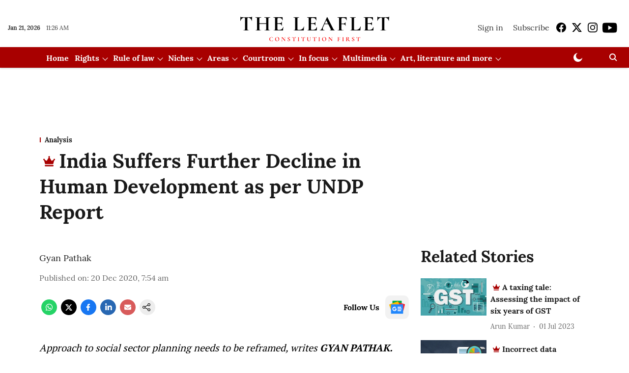

--- FILE ---
content_type: text/html; charset=utf-8
request_url: https://theleaflet.in/india-suffers-further-decline-in-human-development-as-per-undp-report/
body_size: 102661
content:
<!DOCTYPE html>
<html lang="en" dir="ltr">
<head>
    <meta charset="utf-8"/>
    <title>India Suffers Further Decline in Human Development as per UNDP Report</title><link rel="canonical" href="https://theleaflet.in/analysis/india-suffers-further-decline-in-human-development-as-per-undp-report"/><meta name="author" content="Gyan Pathak"/><meta name="news_keywords" content=""/><meta name="description" content="India Suffers Further Decline in Human Development as per UNDP Report"/><meta name="title" content="India Suffers Further Decline in Human Development as per UNDP Report"/><meta property="og:type" content="article"/><meta property="og:url" content="https://theleaflet.in/analysis/india-suffers-further-decline-in-human-development-as-per-undp-report"/><meta property="og:title" content="India Suffers Further Decline in Human Development as per UNDP Report"/><meta property="og:description" content="Approach to social sector planning needs to be reframed, writes GYAN PATHAK. ——– Hoping for progress, the government was claiming the same, but we actually regr"/><meta name="twitter:card" content="summary_large_image"/><meta name="twitter:title" content="India Suffers Further Decline in Human Development as per UNDP Report"/><meta name="twitter:description" content="Approach to social sector planning needs to be reframed, writes GYAN PATHAK. ——– Hoping for progress, the government was claiming the same, but we actually regr"/><meta name="robots" content="max-image-preview:large"/><meta name="twitter:image" content="https://gumlet.assettype.com/theleaflet/2024-11-12/0owd5q67/LeafletLogoFile.png"/><meta property="twitter:image:alt" content="India Suffers Further Decline in Human Development as per UNDP Report"/><meta property="og:image" content="https://gumlet.assettype.com/theleaflet/2024-11-12/0owd5q67/LeafletLogoFile.png"/><meta property="og:image:width" content="1200"/><meta property="og:image:alt" content="India Suffers Further Decline in Human Development as per UNDP Report"/><meta name="twitter:creator" content="Prameela K"/><meta name="twitter:site" content="@TheLeaflet_in"/><meta name="twitter:domain" content="https://theleaflet.in"/><meta property="fb:app_id" content="1113250065862572"/><meta property="og:site_name" content="The Leaflet"/><script type="application/ld+json">{"@context":"http://schema.org","@type":"BreadcrumbList","itemListElement":[{"@type":"ListItem","position":1,"name":"Home","item":"https://theleaflet.in"},{"@type":"ListItem","position":2,"name":"Analysis","item":"https://theleaflet.in/analysis"},{"@type":"ListItem","position":3,"name":"India Suffers Further Decline in Human Development as per UNDP Report","item":"https://theleaflet.in/analysis/india-suffers-further-decline-in-human-development-as-per-undp-report"}]}</script><meta/><script type="application/ld+json">{"headline":"India Suffers Further Decline in Human Development as per UNDP Report","image":[{"@type":"ImageObject","url":"https://media.assettype.com/null?w=1200&h=675&auto=format%2Ccompress&fit=max&enlarge=true","width":"1200","height":"675"},{"@type":"ImageObject","url":"https://media.assettype.com/null?w=1200&h=900&auto=format%2Ccompress&fit=max&enlarge=true","width":"1200","height":"900"},{"@type":"ImageObject","url":"https://media.assettype.com/null?w=1200&h=1200&auto=format%2Ccompress&fit=max&enlarge=true","width":"1200","height":"1200"}],"url":"https://theleaflet.in/analysis/india-suffers-further-decline-in-human-development-as-per-undp-report","datePublished":"2020-12-20T13:24:32+05:30","mainEntityOfPage":{"@type":"WebPage","@id":"https://theleaflet.in/analysis/india-suffers-further-decline-in-human-development-as-per-undp-report"},"publisher":{"@type":"Organization","@context":"http://schema.org","name":"The Leaflet","url":"https://theleaflet.in","logo":{"@context":"http://schema.org","@type":"ImageObject","author":"theleaflet","contentUrl":"https://gumlet.assettype.com/theleaflet/2024-11-12/0owd5q67/LeafletLogoFile.png","url":"https://gumlet.assettype.com/theleaflet/2024-11-12/0owd5q67/LeafletLogoFile.png","name":"logo","width":"","height":""},"sameAs":["https://www.facebook.com/TheLeafletIndia","https://x.com/TheLeaflet_in","https://www.instagram.com/theleaflet_in/","https://www.youtube.com/channel/UCNYimA4-2P0YIdTfiSDio9g"],"id":"https://theleaflet.in"},"author":[{"@type":"Person","givenName":"Gyan Pathak","name":"Gyan Pathak","url":"https://theleaflet.in/author/gyan-pathak"}],"keywords":"","thumbnailUrl":"https://media.assettype.com/null?w=1200&h=675&auto=format%2Ccompress&fit=max&enlarge=true","articleBody":"Approach to social sector planning needs to be reframed, writes GYAN PATHAK..——–.Hoping for progress, the government was claiming the same, but we actually regressed, UNDP's Human Development Report 2020 has just revealed. .In place of human development, India registered a decline and went two ranks below from 129th to 131st among 189 countries in the world in 2019. Per capita income fell, health deteriorated and education was greatly impacted..Children and women suffered more than men. .All these were happening and then came the dark year 2020. Hidden in the dark shadow of the pandemic are the numerous untold miseries we are trying to unearth..What is 'the next frontier' became the title of the report of this year with a subtitle 'Human development and the Anthropocene'? .“In place of human development, India registered a decline and went two ranks below from 129th to 131st among 189 countries in the world in 2019. Per capita income fell, health deteriorated and education was greatly impacted..We have evolved the Human Development Index (HDI) and have been using the same for years which gave us a picture of development, though a little hazy. We have had development but not without heavy destruction of the nature and environment since the mid-20th century, that we proposed to call the Anthropocene Epoch..The report estimated the pressure of the environment at a large scale for the first time and prepared a planetary pressures adjusted Human Development Index (PHDI), that gave a little clearer picture of human development. India's performance in this regard is a little better but we are still miles to go before we achieve environmentally sustainable development goal, though we have fulfilled some commitment and obligations made under Paris Agreement five years ago..The fall in India's overall ranking in HDI is proof that other countries did better than ours in comparison to India. In absolute value, India's HDI in 2019 was 0.645 only a little better than 0.645 in 2018. However, looking inside the composite data may dishearten sensitive minds who really care for people's well being. In several areas that are key factors for calculating the index, India performed worse than its own earlier performance..“In absolute value, India's HDI in 2019 was 0.645 only a little better than 0.645 in 2018. However, looking inside the composite data may dishearten sensitive minds who really care for people's well being..Livelihood, heath, and education are three key factors. Wellbeing of the people is largely dependent on household incomes, but India's Gross National Income (GNI) per capita fell from $6829 in 2018 to $6681 in 2019 on Purchasing Power Parity (PPP) basis, a measurement of prices in different countries that uses the prices of specific goods to compare the absolute purchasing power of the countries' currencies. For common people to understand the severity, the fall was over 11,000 rupees per annum per person. .We can understand it even better, we can even consider the rising inequality in incomes of the rich and the poor. It is now known that the policies adopted favoured the rich making them richer while the poor became poorer. It exposes the government claim of rising income..This situation increased the level of hunger and malnutrition. The UNDP report is the second after the National Family Health Survey – 5 phase 1 results, that showed an increase in hunger and malnutrition among Indian women and children in general and in indigenous people in particular. Among the 189 countries surveyed, it pains to read India's name among three specifically mentioned countries – the two others being Cambodia and Thailand – for which records showed more malnutrition related issues such as stunting and wasting especially in indigenous children. It exposes the government claim of protecting the health of common people..“Wellbeing of the people is largely dependent on household incomes, but India's Gross National Income (GNI) per capita fell from $6829 in 2018 to $6681 in 2019 on Purchasing Power Parity (PPP) basis, a measurement of prices in different countries that uses the prices of specific goods to compare the absolute purchasing power of the countries' currencies..The third major factor in calculating HDI is education. .&quot;In India different responses in parent behaviour as well as disinvestment in girl's health and education have led to higher malnutrition among girls than among boys as a consequence of shocks linked to climate change,&quot; the report says. Where were then gender equality and progress in education? .It also reveals that India needs much more to do to readjust itself to absorb the shocks from climate change by reprogramming its plans for environmentally sustainable progress..India has been categorized in medium human development countries and ranking 131. Eleven countries are above India in this category while 119 are high development and very high human development countries. .“National Family Health Survey – 5 phase 1 results, that showed an increase in hunger and malnutrition among Indian women and children in general and in indigenous people in particular. .The scores of Economic Sustainability and Social Sustainability of the country were also not encouraging. Overall loss in the HDI value due to inequality during 2010-2019, Gender Inequality Index during 2005-2019, and Income share of the poorest to 40 per cent during 2005-2018 were in negative at -1.3, -1.7, and -0.4 respectively. .Environmental threats continue. In the Red List Index, India scored 0.676. The carbon dioxide emission index score of 0.972 and material footprint index score of 0.970 need improvement..All these have impacted Indians adversely. Health expectancy has been lost by 14.5 per cent in 2019. Inequality in life expectancy was at 19.7, while the gender inequality index was 0.488. Life expectancy at birth has improved only a little from previous 69.4 years to 69.7 years, while the expected years of schooling and mean year of schooling did not improve, which remained the same as the previous year's at 12.2 and 6.5 respectively. .“India has been categorized in medium human development countries and ranking 131. .Many countries fared better in this regard including some of our neighbours..Impact of climate change on life has specifically been mentioned in the report along with rising temperature, loss of hundreds of lives, and acute water shortages and floods, need urgent attention of our planners and the government. Education for sustainable development has been criticized for lack of evolution in its effectiveness. .The report specifically mentions India along with Mexico where teaching was observed to often be rather disciplinary and textbook based, which has led to a neglect of a more systemic approach to study causes and solutions..What do we need to do? .“The report specifically mentions India along with Mexico where teaching was observed to often be rather disciplinary and textbook based, which has led to a neglect of a more systemic approach to study causes and solutions..The report finds out that poverty, environmental justice and governance are often missing in our approaches, indirectly suggesting their removal from our planning to reduce the planetary pressure that is making imbalances at an unsustainable degree. .Cases in India and Nepal are specifically mentioned that show that environmental decision-making can be democratized when control over the means of production is transferred to local communities, which can lead to more sustainable outcomes. .Moreover, participation is key for strengthening transparency and accountability. (IPA).(Gyan Pathak is a senior journalist. Views are personal.)","dateCreated":"2020-12-20T13:24:32+05:30","dateModified":"2020-12-20T13:24:32+05:30","name":"India Suffers Further Decline in Human Development as per UNDP Report","isAccessibleForFree":false,"isPartOf":{"@type":"WebPage","url":"https://theleaflet.in/analysis/india-suffers-further-decline-in-human-development-as-per-undp-report","primaryImageOfPage":{"@type":"ImageObject","url":"https://media.assettype.com/null?w=1200&h=675&auto=format%2Ccompress&fit=max&enlarge=true","width":"1200","height":"675"}},"articleSection":"Analysis","alternativeHeadline":"","description":null,"hasPart":[{"@type":"WebPageElement","isAccessibleForFree":false,"cssSelector":".paywall"}],"@type":"NewsArticle","@context":"http://schema.org"}</script>
    <link href="/manifest.json" rel="manifest">
    <link rel="icon" href="/favicon.ico" type="image/x-icon">
    <meta content="width=device-width, initial-scale=1" name="viewport">
    <meta name="apple-mobile-web-app-capable" content="yes">
    <meta name="apple-mobile-web-app-status-bar-style" content="black">
    <meta name="apple-mobile-web-app-title" content="theleaflet">
    <meta name="theme-color" content="#ffffff">

    

    


            

    
    <!-- Styles for CLS start-->
    <style>
        :root {
            --logoWidth: ;
            --logoHeight: ;
        }
        .header-height {
            height: 48px !important;
        }
        .sticky-header-height {
            height:  48px !important;
        }
        .logoHeight {
            max-height: 64px !important;
            max-width:  !important;
        }
        @media (min-width: 768px) {
            :root {
                --logoWidth: ;
                --logoHeight: 80px;
            }
            .header-height {
                height: 88px !important;
            }
            .sticky-header-height {
                height: 113px !important;
            }
            .logoHeight {
                max-height: 80px !important;
                max-width:  !important;
            }
        }
    </style>
   <!-- Styles for CLS end-->

    <style>
         
        @font-face {
  font-display: swap;
  font-family: Lora;
  font-style: normal;
  font-weight: 400;
  src: local("Lora Regular"), local("Lora-Regular"),
    url(https://fonts.gstatic.com/s/lora/v12/0QIvMX1D_JOuMwf7I-NP.woff2) format("woff2"),
    url(https://fonts.gstatic.com/s/lora/v12/0QIvMX1D_JOuMwr7JQ.woff) format("woff");
  unicode-range: U+0460-052F, U+1C80-1C88, U+20B4, U+2DE0-2DFF, U+A640-A69F, U+FE2E-FE2F;
}
@font-face {
  font-display: swap;
  font-family: Lora;
  font-style: normal;
  font-weight: 400;
  src: local("Lora Regular"), local("Lora-Regular"),
    url(https://fonts.gstatic.com/s/lora/v12/0QIvMX1D_JOuMw77I-NP.woff2) format("woff2"),
    url(https://fonts.gstatic.com/s/lora/v12/0QIvMX1D_JOuMwr7JQ.woff) format("woff");
  unicode-range: U+0400-045F, U+0490-0491, U+04B0-04B1, U+2116;
}
@font-face {
  font-display: swap;
  font-family: Lora;
  font-style: normal;
  font-weight: 400;
  src: local("Lora Regular"), local("Lora-Regular"),
    url(https://fonts.gstatic.com/s/lora/v12/0QIvMX1D_JOuMwX7I-NP.woff2) format("woff2"),
    url(https://fonts.gstatic.com/s/lora/v12/0QIvMX1D_JOuMwr7JQ.woff) format("woff");
  unicode-range: U+0102-0103, U+0110-0111, U+1EA0-1EF9, U+20AB;
}
@font-face {
  font-display: swap;
  font-family: Lora;
  font-style: normal;
  font-weight: 400;
  src: local("Lora Regular"), local("Lora-Regular"),
    url(https://fonts.gstatic.com/s/lora/v12/0QIvMX1D_JOuMwT7I-NP.woff2) format("woff2"),
    url(https://fonts.gstatic.com/s/lora/v12/0QIvMX1D_JOuMwr7JQ.woff) format("woff");
  unicode-range: U+0100-024F, U+0259, U+1E00-1EFF, U+2020, U+20A0-20AB, U+20AD-20CF, U+2113, U+2C60-2C7F, U+A720-A7FF;
}
@font-face {
  font-display: swap;
  font-family: Lora;
  font-style: normal;
  font-weight: 400;
  src: local("Lora Regular"), local("Lora-Regular"),
    url(https://fonts.gstatic.com/s/lora/v12/0QIvMX1D_JOuMwr7Iw.woff2) format("woff2"),
    url(https://fonts.gstatic.com/s/lora/v12/0QIvMX1D_JOuMwr7JQ.woff) format("woff");
  unicode-range: U+0000-00FF, U+0131, U+0152-0153, U+02BB-02BC, U+02C6, U+02DA, U+02DC, U+2000-206F, U+2074, U+20AC,
    U+2122, U+2191, U+2193, U+2212, U+2215, U+FEFF, U+FFFD;
}
@font-face {
  font-display: swap;
  font-family: Lora;
  font-style: normal;
  font-weight: 700;
  src: local("Lora Bold"), local("Lora-Bold"),
    url(https://fonts.gstatic.com/s/lora/v12/0QIgMX1D_JOuO7HeNtFumsmv.woff2) format("woff2"),
    url(https://fonts.gstatic.com/s/lora/v12/0QIgMX1D_JOuO7HeNtxunA.woff) format("woff");
  unicode-range: U+0460-052F, U+1C80-1C88, U+20B4, U+2DE0-2DFF, U+A640-A69F, U+FE2E-FE2F;
}
@font-face {
  font-display: swap;
  font-family: Lora;
  font-style: normal;
  font-weight: 700;
  src: local("Lora Bold"), local("Lora-Bold"),
    url(https://fonts.gstatic.com/s/lora/v12/0QIgMX1D_JOuO7HeNthumsmv.woff2) format("woff2"),
    url(https://fonts.gstatic.com/s/lora/v12/0QIgMX1D_JOuO7HeNtxunA.woff) format("woff");
  unicode-range: U+0400-045F, U+0490-0491, U+04B0-04B1, U+2116;
}
@font-face {
  font-display: swap;
  font-family: Lora;
  font-style: normal;
  font-weight: 700;
  src: local("Lora Bold"), local("Lora-Bold"),
    url(https://fonts.gstatic.com/s/lora/v12/0QIgMX1D_JOuO7HeNtNumsmv.woff2) format("woff2"),
    url(https://fonts.gstatic.com/s/lora/v12/0QIgMX1D_JOuO7HeNtxunA.woff) format("woff");
  unicode-range: U+0102-0103, U+0110-0111, U+1EA0-1EF9, U+20AB;
}
@font-face {
  font-display: swap;
  font-family: Lora;
  font-style: normal;
  font-weight: 700;
  src: local("Lora Bold"), local("Lora-Bold"),
    url(https://fonts.gstatic.com/s/lora/v12/0QIgMX1D_JOuO7HeNtJumsmv.woff2) format("woff2"),
    url(https://fonts.gstatic.com/s/lora/v12/0QIgMX1D_JOuO7HeNtxunA.woff) format("woff");
  unicode-range: U+0100-024F, U+0259, U+1E00-1EFF, U+2020, U+20A0-20AB, U+20AD-20CF, U+2113, U+2C60-2C7F, U+A720-A7FF;
}
@font-face {
  font-display: swap;
  font-family: Lora;
  font-style: normal;
  font-weight: 700;
  src: local("Lora Bold"), local("Lora-Bold"),
    url(https://fonts.gstatic.com/s/lora/v12/0QIgMX1D_JOuO7HeNtxumg.woff2) format("woff2"),
    url(https://fonts.gstatic.com/s/lora/v12/0QIgMX1D_JOuO7HeNtxunA.woff) format("woff");
  unicode-range: U+0000-00FF, U+0131, U+0152-0153, U+02BB-02BC, U+02C6, U+02DA, U+02DC, U+2000-206F, U+2074, U+20AC,
    U+2122, U+2191, U+2193, U+2212, U+2215, U+FEFF, U+FFFD;
}
/* cyrillic-ext */
@font-face {
  font-family: 'PT Serif';
  font-style: normal;
  font-weight: 400;
  src: url(https://fonts.gstatic.com/s/ptserif/v19/EJRVQgYoZZY2vCFuvAFbzr-tdg.woff2) format('woff2');
  unicode-range: U+0460-052F, U+1C80-1C8A, U+20B4, U+2DE0-2DFF, U+A640-A69F, U+FE2E-FE2F;
font-display: swap; }
/* cyrillic */
@font-face {
  font-family: 'PT Serif';
  font-style: normal;
  font-weight: 400;
  src: url(https://fonts.gstatic.com/s/ptserif/v19/EJRVQgYoZZY2vCFuvAFSzr-tdg.woff2) format('woff2');
  unicode-range: U+0301, U+0400-045F, U+0490-0491, U+04B0-04B1, U+2116;
font-display: swap; }
/* latin-ext */
@font-face {
  font-family: 'PT Serif';
  font-style: normal;
  font-weight: 400;
  src: url(https://fonts.gstatic.com/s/ptserif/v19/EJRVQgYoZZY2vCFuvAFYzr-tdg.woff2) format('woff2');
  unicode-range: U+0100-02BA, U+02BD-02C5, U+02C7-02CC, U+02CE-02D7, U+02DD-02FF, U+0304, U+0308, U+0329, U+1D00-1DBF, U+1E00-1E9F, U+1EF2-1EFF, U+2020, U+20A0-20AB, U+20AD-20C0, U+2113, U+2C60-2C7F, U+A720-A7FF;
font-display: swap; }
/* latin */
@font-face {
  font-family: 'PT Serif';
  font-style: normal;
  font-weight: 400;
  src: url(https://fonts.gstatic.com/s/ptserif/v19/EJRVQgYoZZY2vCFuvAFWzr8.woff2) format('woff2');
  unicode-range: U+0000-00FF, U+0131, U+0152-0153, U+02BB-02BC, U+02C6, U+02DA, U+02DC, U+0304, U+0308, U+0329, U+2000-206F, U+20AC, U+2122, U+2191, U+2193, U+2212, U+2215, U+FEFF, U+FFFD;
font-display: swap; }
/* cyrillic-ext */
@font-face {
  font-family: 'PT Serif';
  font-style: normal;
  font-weight: 700;
  src: url(https://fonts.gstatic.com/s/ptserif/v19/EJRSQgYoZZY2vCFuvAnt66qfVyvHpA.woff2) format('woff2');
  unicode-range: U+0460-052F, U+1C80-1C8A, U+20B4, U+2DE0-2DFF, U+A640-A69F, U+FE2E-FE2F;
font-display: swap; }
/* cyrillic */
@font-face {
  font-family: 'PT Serif';
  font-style: normal;
  font-weight: 700;
  src: url(https://fonts.gstatic.com/s/ptserif/v19/EJRSQgYoZZY2vCFuvAnt66qWVyvHpA.woff2) format('woff2');
  unicode-range: U+0301, U+0400-045F, U+0490-0491, U+04B0-04B1, U+2116;
font-display: swap; }
/* latin-ext */
@font-face {
  font-family: 'PT Serif';
  font-style: normal;
  font-weight: 700;
  src: url(https://fonts.gstatic.com/s/ptserif/v19/EJRSQgYoZZY2vCFuvAnt66qcVyvHpA.woff2) format('woff2');
  unicode-range: U+0100-02BA, U+02BD-02C5, U+02C7-02CC, U+02CE-02D7, U+02DD-02FF, U+0304, U+0308, U+0329, U+1D00-1DBF, U+1E00-1E9F, U+1EF2-1EFF, U+2020, U+20A0-20AB, U+20AD-20C0, U+2113, U+2C60-2C7F, U+A720-A7FF;
font-display: swap; }
/* latin */
@font-face {
  font-family: 'PT Serif';
  font-style: normal;
  font-weight: 700;
  src: url(https://fonts.gstatic.com/s/ptserif/v19/EJRSQgYoZZY2vCFuvAnt66qSVys.woff2) format('woff2');
  unicode-range: U+0000-00FF, U+0131, U+0152-0153, U+02BB-02BC, U+02C6, U+02DA, U+02DC, U+0304, U+0308, U+0329, U+2000-206F, U+20AC, U+2122, U+2191, U+2193, U+2212, U+2215, U+FEFF, U+FFFD;
font-display: swap; }

        
        body.fonts-loaded {--primaryFont: "Lora", -apple-system, BlinkMacSystemFont, 'Segoe UI', 'Roboto', 'Oxygen', 'Ubuntu', 'Cantarell',
  'Fira Sans', 'Droid Sans', 'Helvetica Neue', sans-serif;--secondaryFont: "PT Serif", -apple-system, BlinkMacSystemFont, 'Segoe UI', 'Roboto', 'Oxygen', 'Ubuntu', 'Cantarell',
  'Fira Sans', 'Droid Sans', 'Helvetica Neue', sans-serif;--fontsize-larger: 24px;--fontsize-halfjumbo: 32px;--fontsize-largest: 29px;--fontsize-smaller: 11px;--fontsize-small: 13px;--fontsize-medium: 16px;}
        #sw-wrapper{position:fixed;background-color:#fff;align-items:center;margin:0 40px 48px;width:294px;height:248px;box-shadow:0 0 10px 0 rgba(0,0,0,.19);bottom:0;z-index:1001;flex-direction:column;display:none;right:0}.sw-app{font-weight:700;text-transform:capitalize}.sw-url{color:#858585;font-size:12px}#sw-wrapper .sw-wrapper--image{width:56px;margin-bottom:10px}#sw-wrapper #service-worker-popup{position:absolute;border:0;border-radius:0;bottom:32px;background-color:var(--primaryColor,#2c61ad)}#sw-wrapper #close-dialog{align-self:flex-end;border:0;background-color:transparent;color:var(--primaryColor,#000);padding:12px}#sw-wrapper #close-dialog svg{width:24px}@media (min-width:320px) and (max-width:767px){#sw-wrapper{position:fixed;background-color:#fff;width:100%;align-items:center;justify-content:start;height:248px;bottom:0;z-index:1001;flex-direction:column;margin:0}}
        </style>
    <style>
        /*! normalize.css v7.0.0 | MIT License | github.com/necolas/normalize.css */html{-ms-text-size-adjust:100%;-webkit-text-size-adjust:100%;line-height:1.15}article,aside,footer,header,nav,section{display:block}h1{font-size:2em;margin:.67em 0}figcaption,figure,main{display:block}figure{margin:1em 40px}hr{box-sizing:content-box;height:0;overflow:visible}pre{font-family:monospace;font-size:1em}a{-webkit-text-decoration-skip:objects;background-color:transparent}abbr[title]{border-bottom:none;text-decoration:underline;text-decoration:underline dotted}b,strong{font-weight:bolder}code,kbd,samp{font-family:monospace;font-size:1em}dfn{font-style:italic}mark{background-color:#ff0;color:#000}small{font-size:80%}sub,sup{font-size:75%;line-height:0;position:relative;vertical-align:baseline}sub{bottom:-.25em}sup{top:-.5em}audio,video{display:inline-block}audio:not([controls]){display:none;height:0}img{border-style:none}svg:not(:root){overflow:hidden}button,input,optgroup,select,textarea{font-family:var(--primaryFont);font-size:100%;line-height:1.15;margin:0}button,input{overflow:visible}button,select{text-transform:none}[type=reset],[type=submit],button,html [type=button]{-webkit-appearance:button}[type=button]::-moz-focus-inner,[type=reset]::-moz-focus-inner,[type=submit]::-moz-focus-inner,button::-moz-focus-inner{border-style:none;padding:0}[type=button]:-moz-focusring,[type=reset]:-moz-focusring,[type=submit]:-moz-focusring,button:-moz-focusring{outline:1px dotted ButtonText}fieldset{padding:.35em .75em .625em}legend{box-sizing:border-box;color:inherit;display:table;max-width:100%;padding:0;white-space:normal}progress{display:inline-block;vertical-align:baseline}textarea{overflow:auto}[type=checkbox],[type=radio]{box-sizing:border-box;padding:0}[type=number]::-webkit-inner-spin-button,[type=number]::-webkit-outer-spin-button{height:auto}[type=search]{-webkit-appearance:textfield;outline-offset:-2px}[type=search]::-webkit-search-cancel-button,[type=search]::-webkit-search-decoration{-webkit-appearance:none}::-webkit-file-upload-button{-webkit-appearance:button;font:inherit}details,menu{display:block}summary{display:list-item}canvas{display:inline-block}[hidden],template{display:none}:root{--transparentBlack:rgba(53,53,53,.5);--blackTransparent:rgba(0,0,0,.2);--rgbBlack:0,0,0;--rgbWhite:255,255,255;--white:#fff;--black:#000;--shaded-grey:#6f6d70;--base-blue:#2f73e4;--slighty-darker-blue:#4860bc;--gray-light:#818181;--grey:#dadada;--light-blue:#e7e7f6;--orange:#e84646;--light-gray:#333;--off-grey:#dadee1;--lighter-gray:#797979;--darkest-gray:#333;--darker-gray:#313131;--faded-gray:#0f0f0f;--red:#ff7171;--bright-red:#de0c0b;--blue:#023048;--gray:#5c5c5c;--gray-darkest:#232323;--gray-lighter:#a4a4a4;--gray-lightest:#e9e6e6;--facebook:#4e71a8;--twitter:#1cb7eb;--linkedin:#0077b5;--whatsapp:#25d366;--concrete:#f2f2f2;--tundora:#4c4c4c;--greyBlack:#464646;--gray-whiter:#d8d8d8;--gray-white-fa:#fafafa;--lightBlue:#5094fb;--whitest:#eaeaea;--darkBlue:#132437;--paragraphColor:#4d4d4d;--success:#2dbe65;--defaultDarkBackground:#262626;--defaultDarkBorder:rgba(161,175,194,.1);--font-size-smaller:12px;--font-size-small:14px;--font-size-base:16px;--font-size-medium:18px;--fontsize-large:24px;--fontsize-larger:32px;--oneColWidth:73px;--sevenColWidth:655px;--outerSpace:calc(50vw - 594px);--headerWidth:122px;--headerLargeWidth:190px;--headerHeight:32px;--bold:bold;--normal:normal}@media (min-width:768px){:root{--headerWidth:300px;--headerHeight:56px;--headerLargeWidth:300px}}html{font-size:100%}body{font-family:var(--primaryFont);font-size:1rem;font-weight:400;line-height:var(--bodyLineHeight);text-rendering:auto}h1,h2,h3,h4,h5,h6,ol,p,ul{font-weight:400;margin:0;padding:0}h1{font-size:2.25rem;font-weight:300;line-height:1.38889rem}h1,h2{font-family:var(--primaryFont)}h2{font-size:2rem;line-height:2.22222rem;padding:.75rem 0 .5rem}h3{font-family:var(--primaryFont);font-size:1.8125rem;line-height:1.24138rem;word-break:normal}h4{font-size:1.5rem}h4,h5{font-weight:700;line-height:1.33333rem}h5{font-size:1.125rem}h6{font-size:.8125rem;line-height:1.23077rem}p{font-size:1rem;line-height:var(--bodyLineHeight)}li,p{font-family:var(--primaryFont)}:root{--zIndex-60:600;--zIndex-header-item:601;--zIndex-social:499;--zIndex-social-popup:1000;--zIndex-sub-menu:9;--zIndex-99:99;--zIndex-search:999;--zIndex-menu:2;--zIndex-loader-overlay:1100}.play-icon{position:relative}.play-icon:after,.play-icon:before{content:"";display:block;left:50%;position:absolute;top:50%;transform:translateX(-50%) translateY(-50%)}.play-icon:before{background:#000;border-radius:50%;height:46px;opacity:.8;width:46px;z-index:10}@media (min-width:768px){.play-icon:before{height:60px;width:60px}}.play-icon:after{border-bottom:7px solid transparent;border-left:11px solid #fff;border-top:7px solid transparent;height:0;margin-left:2px;width:0;z-index:11}@media (min-width:768px){.play-icon:after{border-bottom:9px solid transparent;border-left:15px solid #fff;border-top:9px solid transparent}}.play-icon--small:before{height:46px;width:46px}@media (min-width:768px){.play-icon--small:before{height:46px;width:46px}}.play-icon--small:after{border-bottom:7px solid transparent;border-left:11px solid #fff;border-top:7px solid transparent}@media (min-width:768px){.play-icon--small:after{border-bottom:9px solid transparent;border-left:15px solid #fff;border-top:9px solid transparent}}.play-icon--medium:before{height:46px;width:46px}@media (min-width:768px){.play-icon--medium:before{height:65px;width:65px}}.play-icon--medium:after{border-bottom:7px solid transparent;border-left:11px solid #fff;border-top:7px solid transparent}@media (min-width:768px){.play-icon--medium:after{border-bottom:13px solid transparent;border-left:20px solid #fff;border-top:13px solid transparent}}.play-icon--large:before{height:46px;width:46px}@media (min-width:768px){.play-icon--large:before{height:100px;width:100px}}.play-icon--large:after{border-bottom:7px solid transparent;border-left:11px solid #fff;border-top:7px solid transparent}@media (min-width:768px){.play-icon--large:after{border-bottom:15px solid transparent;border-left:22px solid #fff;border-top:15px solid transparent}}.component-wrapper{overflow:auto;padding:32px 15px}.component-wrapper,.maxwidth-wrapper{margin-left:auto;margin-right:auto;max-width:1172px}.component-wrapper-fluid{margin-bottom:15px}@media (min-width:768px){.component-wrapper-fluid{padding-top:15px}}.card-background-color{background-color:var(--white)}.card>:nth-child(3){clear:both;content:""}.app-ad{overflow:hidden;text-align:center;width:100%}.app-ad--vertical{padding-bottom:15px;text-align:center}@media (min-width:768px){.app-ad--vertical{text-align:right}}.app-ad--mrec .adBox,.app-ad--mrec .adbutler-wrapper{padding:30px 0}.app-ad--story-mrec .adBox,.app-ad--story-mrec .adbutler-wrapper{padding-bottom:35px}.app-ad--leaderboard .adBox,.app-ad--leaderboard .adbutler-wrapper{padding:8px}.app-ad--horizontal{clear:both}.app-ad--horizontal .adBox,.app-ad--horizontal .adbutler-wrapper{padding:15px 0}.app-ad--story-horizontal .adBox,.app-ad--story-horizontal .adbutler-wrapper{padding-bottom:25px}.app-ad--grid-horizontal{grid-column:1/4}.video-play-icon{display:block;position:relative}.video-play-icon:before{background-size:88px;content:"";display:block;height:90px;left:50%;position:absolute;top:50%;transform:translate(-50%,-50%);width:90px;z-index:10}.qt-button{border-radius:100px;color:#fff;font-family:var(--primaryFont);font-size:1rem;font-weight:300;padding:10px 28px;text-align:center}.qt-button:hover{cursor:pointer}.qt-button--primary{background:#2f73e4}.qt-button--secondary{background:#2f73e4;border:1px solid #fff}.qt-button--transparent{background:transparent;border:2px solid #2f73e4;color:#2f73e4}.overlay{background:rgba(0,0,0,.09);display:none;height:100%;left:0;position:fixed;top:0;width:100%;z-index:600}.overlay--active{display:block}.sidebar{height:100%;left:0;overflow:scroll;padding:50px 48px;position:fixed;top:0;transform:translateX(-100%);transition:transform 375ms cubic-bezier(0,0,.2,1);width:100%;z-index:601}@media (min-width:768px){.sidebar{width:445px}}.sidebar.open{background-color:var(--headerBackgroundColor,#fff);color:var(--headerTextColor,#333);transform:translateX(0);transition:transform 375ms cubic-bezier(.4,0,1,1)}.ltr-side-bar{left:auto;right:0;transform:translateX(100%)}.ltr-arrow{left:0;position:absolute;right:unset}.sidebar.open.ltr-side-bar{transform:translateX(0)}.sidebar__nav__logo{font-family:var(--primaryFont);font-size:2.125rem;font-weight:700;margin-bottom:60px}.sidebar__nav__logo:after,.sidebar__nav__logo:before{content:"";display:table}.sidebar__nav__logo:after{clear:both}.sidebar__nav__logo .logo{color:#2f73e4;display:inline-block;float:left;font-family:var(--primaryFont);font-size:2.125rem;font-weight:700;max-width:210px;padding:0}.sidebar__nav__logo .logo .app-logo__element{max-height:85px;object-fit:contain}.sidebar__nav__logo .close{color:var(--headerIconColor,#a9a9a9);cursor:pointer;float:right;font-weight:300;height:22px;position:relative;top:16px;width:22px}.sidebar__social li{display:inline-block}.sidebar__social li a{margin-right:25px}ul.sidebar__info{border-top:2px solid #2f73e4;margin:0 0 50px;padding-top:30px}ul.sidebar__info li a{font-size:1.375rem!important;font-weight:300}ul.submenu li a{color:var(--headerTextColor,#a9a9a9);font-size:1.375rem;padding-bottom:25px}.sidebar__nav{font-family:var(--primaryFont)}.sidebar__nav ul{list-style:none;margin:0;padding:0}.sidebar__nav ul li{clear:both}.sidebar__nav ul li a,.sidebar__nav ul li span{cursor:pointer;display:block;font-size:1.625rem;font-weight:300;padding-bottom:30px}.sidebar__nav ul li a:hover,.sidebar__nav ul li span:hover{color:var(--headerIconColor,#a9a9a9)}.sidebar__nav ul li.has--submenu .submenu-arrow{float:right}.sidebar__nav ul li.has--submenu a,.sidebar__nav ul li.has--submenu div{display:flex;justify-content:space-between}.sidebar__nav ul li.has--submenu .submenu-arrow:after{border-style:solid;border-width:.07em .07em 0 0;color:#9e9e9e;content:"";display:inline-block;float:right;height:.45em;position:relative;top:.45em;transform:rotate(135deg);transition:transform .3s;vertical-align:top;width:.45em;will-change:transform}.sidebar__nav ul li.has--submenu.open .submenu-arrow:after{top:.65em;transform:rotate(315deg)}ul.submenu li a:hover{color:var(--headerIconColor,#a9a9a9)}ul.submenu{display:none;padding-left:38px}input,ul.submenu--show{display:block}input{background:#fff;border:none;border-radius:4px;color:#a3a3a3;font-weight:300;padding:10px 15px;width:100%}button{border-radius:100px;color:#fff;font-size:1rem;padding:10px 27px}.qt-search{align-items:center;display:flex;position:relative}.qt-search__form-wrapper{width:100%}.qt-search__form-wrapper form input{background-color:transparent;border-bottom:1px solid #d8d8d8;border-radius:0;font-size:32px;font-weight:700;opacity:.5;outline:none;padding:8px 0}.qt-search__form .search-icon{background:transparent;border:none;cursor:pointer;height:24px;outline:none;position:absolute;right:0;top:0;width:24px}html[dir=rtl] .search-icon{left:0;right:auto}.loader-overlay-container{align-items:center;background-color:rgba(0,0,0,.8);bottom:0;display:flex;flex-direction:column-reverse;justify-content:center;left:0;position:fixed;right:0;top:0;z-index:var(--zIndex-loader-overlay)}.spinning-loader{animation:spinAnimation 1.1s ease infinite;border-radius:50%;font-size:10px;height:1em;position:relative;text-indent:-9999em;transform:translateZ(0);width:1em}@keyframes spinAnimation{0%,to{box-shadow:0 -2.6em 0 0 var(--white),1.8em -1.8em 0 0 var(--blackTransparent),2.5em 0 0 0 var(--blackTransparent),1.75em 1.75em 0 0 var(--blackTransparent),0 2.5em 0 0 var(--blackTransparent),-1.8em 1.8em 0 0 var(--blackTransparent),-2.6em 0 0 0 hsla(0,0%,100%,.5),-1.8em -1.8em 0 0 hsla(0,0%,100%,.7)}12.5%{box-shadow:0 -2.6em 0 0 hsla(0,0%,100%,.7),1.8em -1.8em 0 0 var(--white),2.5em 0 0 0 var(--blackTransparent),1.75em 1.75em 0 0 var(--blackTransparent),0 2.5em 0 0 var(--blackTransparent),-1.8em 1.8em 0 0 var(--blackTransparent),-2.6em 0 0 0 var(--blackTransparent),-1.8em -1.8em 0 0 hsla(0,0%,100%,.5)}25%{box-shadow:0 -2.6em 0 0 hsla(0,0%,100%,.5),1.8em -1.8em 0 0 hsla(0,0%,100%,.7),2.5em 0 0 0 var(--white),1.75em 1.75em 0 0 var(--blackTransparent),0 2.5em 0 0 var(--blackTransparent),-1.8em 1.8em 0 0 var(--blackTransparent),-2.6em 0 0 0 var(--blackTransparent),-1.8em -1.8em 0 0 var(--blackTransparent)}37.5%{box-shadow:0 -2.6em 0 0 var(--blackTransparent),1.8em -1.8em 0 0 hsla(0,0%,100%,.5),2.5em 0 0 0 hsla(0,0%,100%,.7),1.75em 1.75em 0 0 var(--white),0 2.5em 0 0 var(--blackTransparent),-1.8em 1.8em 0 0 var(--blackTransparent),-2.6em 0 0 0 var(--blackTransparent),-1.8em -1.8em 0 0 var(--blackTransparent)}50%{box-shadow:0 -2.6em 0 0 var(--blackTransparent),1.8em -1.8em 0 0 var(--blackTransparent),2.5em 0 0 0 hsla(0,0%,100%,.5),1.75em 1.75em 0 0 hsla(0,0%,100%,.7),0 2.5em 0 0 var(--white),-1.8em 1.8em 0 0 var(--blackTransparent),-2.6em 0 0 0 var(--blackTransparent),-1.8em -1.8em 0 0 var(--blackTransparent)}62.5%{box-shadow:0 -2.6em 0 0 var(--blackTransparent),1.8em -1.8em 0 0 var(--blackTransparent),2.5em 0 0 0 var(--blackTransparent),1.75em 1.75em 0 0 hsla(0,0%,100%,.5),0 2.5em 0 0 hsla(0,0%,100%,.7),-1.8em 1.8em 0 0 var(--white),-2.6em 0 0 0 var(--blackTransparent),-1.8em -1.8em 0 0 var(--blackTransparent)}75%{box-shadow:0 -2.6em 0 0 var(--blackTransparent),1.8em -1.8em 0 0 var(--blackTransparent),2.5em 0 0 0 var(--blackTransparent),1.75em 1.75em 0 0 var(--blackTransparent),0 2.5em 0 0 hsla(0,0%,100%,.5),-1.8em 1.8em 0 0 hsla(0,0%,100%,.7),-2.6em 0 0 0 var(--white),-1.8em -1.8em 0 0 var(--blackTransparent)}87.5%{box-shadow:0 -2.6em 0 0 var(--blackTransparent),1.8em -1.8em 0 0 var(--blackTransparent),2.5em 0 0 0 var(--blackTransparent),1.75em 1.75em 0 0 var(--blackTransparent),0 2.5em 0 0 var(--blackTransparent),-1.8em 1.8em 0 0 hsla(0,0%,100%,.5),-2.6em 0 0 0 hsla(0,0%,100%,.7),-1.8em -1.8em 0 0 var(--white)}}.icon.loader{fill:var(--primaryColor);height:50px;left:calc(50% - 50px);position:fixed;top:calc(50% - 25px);width:100px}:root{--arrow-c-brand1:#ff214b;--arrow-c-brand2:#1bbb87;--arrow-c-brand3:#6fe7c0;--arrow-c-brand4:#f6f8ff;--arrow-c-brand5:#e9e9e9;--arrow-c-accent1:#2fd072;--arrow-c-accent2:#f5a623;--arrow-c-accent3:#f81010;--arrow-c-accent4:#d71212;--arrow-c-accent5:#f2f2f2;--arrow-c-accent6:#e8eaed;--arrow-c-mono1:#000;--arrow-c-mono2:rgba(0,0,0,.9);--arrow-c-mono3:rgba(0,0,0,.7);--arrow-c-mono4:rgba(0,0,0,.6);--arrow-c-mono5:rgba(0,0,0,.3);--arrow-c-mono6:rgba(0,0,0,.2);--arrow-c-mono7:rgba(0,0,0,.1);--arrow-c-invert-mono1:#fff;--arrow-c-invert-mono2:hsla(0,0%,100%,.9);--arrow-c-invert-mono3:hsla(0,0%,100%,.7);--arrow-c-invert-mono4:hsla(0,0%,100%,.6);--arrow-c-invert-mono5:hsla(0,0%,100%,.3);--arrow-c-invert-mono6:hsla(0,0%,100%,.2);--arrow-c-invert-mono7:hsla(0,0%,100%,.1);--arrow-c-invert-mono8:#dedede;--arrow-c-invert-mono9:hsla(0,0%,87%,.1);--arrow-c-dark:#0d0d0d;--arrow-c-light:#fff;--arrow-spacing-xxxs:2px;--arrow-spacing-xxs:4px;--arrow-spacing-xs:8px;--arrow-spacing-s:12px;--arrow-spacing-m:16px;--arrow-spacing-20:20px;--arrow-spacing-l:24px;--arrow-spacing-xl:32px;--arrow-spacing-28:28px;--arrow-spacing-48:48px;--arrow-spacing-40:40px;--arrow-spacing-96:96px;--arrow-fs-tiny:14px;--arrow-fs-xs:16px;--arrow-fs-s:18px;--arrow-fs-m:20px;--arrow-fs-l:24px;--arrow-fs-xl:26px;--arrow-fs-xxl:30px;--arrow-fs-huge:32px;--arrow-fs-big:40px;--arrow-fs-jumbo:54px;--arrow-fs-28:28px;--arrow-typeface-primary:-apple-system,BlinkMacSystemFont,"Helvetica Neue",Helvetica,Arial,sans-serif;--arrow-typeface-secondary:Verdana,Geneva,Tahoma,sans-serif;--arrow-sans-serif:sans-serif;--arrow-lh-1:1;--arrow-lh-2:1.2;--arrow-lh-3:1.3;--arrow-lh-4:1.4;--arrow-lh-5:1.5;--arrow-fw-light:300;--arrow-fw-normal:400;--arrow-fw-500:500;--arrow-fw-semi-bold:600;--arrow-fw-bold:700;--light-border:var(--arrow-c-invert-mono7);--dark-border:var(--arrow-c-mono7);--fallback-img:#e8e8e8;--z-index-9:9;--z-index-1:1}.arrow-component{-webkit-font-smoothing:antialiased;-moz-osx-font-smoothing:grayscale;-moz-font-feature-settings:"liga" on;font-family:var(--arrow-typeface-primary);font-weight:var(--arrow-fw-normal);text-rendering:optimizeLegibility}.arrow-component h1,.arrow-component h2,.arrow-component h3,.arrow-component h4,.arrow-component h5,.arrow-component h6,.arrow-component ol,.arrow-component ul{font-family:var(--arrow-typeface-primary)}.arrow-component li,.arrow-component p{font-size:var(--arrow-fs-xs);line-height:var(--arrow-lh-1)}.arrow-component figure{margin:0;padding:0}.arrow-component h1{font-size:var(--arrow-fs-28);font-stretch:normal;font-style:normal;font-weight:var(--arrow-fw-bold);letter-spacing:normal;line-height:var(--arrow-lh-3)}@media only screen and (min-width:768px){.arrow-component h1{font-size:var(--arrow-fs-big)}}.arrow-component h2{font-size:var(--arrow-fs-l);font-stretch:normal;font-style:normal;font-weight:var(--arrow-fw-bold);letter-spacing:normal;line-height:var(--arrow-lh-3)}@media only screen and (min-width:768px){.arrow-component h2{font-size:var(--arrow-fs-huge)}}.arrow-component h3{font-size:var(--arrow-fs-m);font-stretch:normal;font-style:normal;font-weight:var(--arrow-fw-bold);letter-spacing:normal;line-height:var(--arrow-lh-3)}@media only screen and (min-width:768px){.arrow-component h3{font-size:var(--arrow-fs-l)}}.arrow-component h4{font-size:var(--arrow-fs-s);font-stretch:normal;font-style:normal;font-weight:var(--arrow-fw-bold);letter-spacing:normal;line-height:var(--arrow-lh-3)}@media only screen and (min-width:768px){.arrow-component h4{font-size:var(--arrow-fs-m)}}.arrow-component h5{font-size:var(--arrow-fs-xs);font-stretch:normal;font-style:normal;font-weight:var(--arrow-fw-bold);letter-spacing:normal;line-height:var(--arrow-lh-3)}@media only screen and (min-width:768px){.arrow-component h5{font-size:var(--arrow-fs-s)}}.arrow-component h6{font-size:var(--arrow-fs-xs);font-weight:var(--arrow-fw-bold);line-height:var(--arrow-lh-3)}.arrow-component h6,.arrow-component p{font-stretch:normal;font-style:normal;letter-spacing:normal}.arrow-component p{font-family:var(--arrow-typeface-secondary);font-size:var(--arrow-fs-m);font-weight:400;line-height:var(--arrow-lh-5);word-break:break-word}.arrow-component.full-width-with-padding{margin-left:calc(-50vw + 50%);margin-right:calc(-50vw + 50%);padding:var(--arrow-spacing-m) calc(50vw - 50%) var(--arrow-spacing-xs) calc(50vw - 50%)}.p-alt{font-size:var(--arrow-fs-xs);font-stretch:normal;font-style:normal;font-weight:400;letter-spacing:normal;line-height:var(--arrow-lh-5)}.author-name,.time{font-weight:400}.author-name,.section-tag,.time{font-size:var(--arrow-fs-tiny);font-stretch:normal;font-style:normal;letter-spacing:normal}.section-tag{font-weight:700;line-height:normal}.arr-hidden-desktop{display:none}@media only screen and (max-width:768px){.arr-hidden-desktop{display:block}}.arr-hidden-mob{display:block}@media only screen and (max-width:768px){.arr-hidden-mob{display:none}}.arr-custom-style a{border-bottom:1px solid var(--arrow-c-mono2);color:var(--arrow-c-mono2)}.arr-story-grid{grid-column-gap:var(--arrow-spacing-l);display:grid;grid-template-columns:repeat(4,minmax(auto,150px));margin:0 12px;position:relative}@media only screen and (min-width:768px){.arr-story-grid{grid-template-columns:[grid-start] minmax(48px,auto) [container-start] repeat(12,minmax(auto,55px)) [container-end] minmax(48px,auto) [grid-end];margin:unset}}@media only screen and (min-width:768px) and (min-width:1025px){.arr-story-grid{grid-template-columns:[grid-start] minmax(56px,auto) [container-start] repeat(12,minmax(auto,73px)) [container-end] minmax(56px,auto) [grid-end]}}.content-style{display:contents}.with-rounded-corners,.with-rounded-corners img{border-radius:var(--arrow-spacing-s)}.arr-image-placeholder{background-color:#f0f0f0}.arr--share-sticky-wrapper{bottom:0;justify-items:flex-start;margin:var(--arrow-spacing-l) 0;position:absolute;right:0;top:120px}@media only screen and (min-width:1025px){.arr--share-sticky-wrapper{left:0;right:unset}}html[dir=rtl] .arr--share-sticky-wrapper{left:0;right:unset}@media only screen and (min-width:1025px){html[dir=rtl] .arr--share-sticky-wrapper{left:unset;right:0}}:root{--max-width-1172:1172px;--spacing-40:40px}body{--arrow-typeface-primary:var(--primaryFont);--arrow-typeface-secondary:var(--secondaryFont);--arrow-c-brand1:var(--primaryColor);--fallback-img:var(--primaryColor);background:#f5f5f5;color:var(--textColor);margin:0;overflow-anchor:none;overflow-x:hidden}#container{min-height:100vh;width:100%}#header-logo img,#header-logo-mobile img{align-content:center;height:var(--logoHeight);width:var(--logoWidth)}.breaking-news-wrapper{min-height:32px}@media (min-width:768px){.breaking-news-wrapper{min-height:40px}}.breaking-news-wrapper.within-container{min-height:48px}@media (min-width:768px){.breaking-news-wrapper.within-container{min-height:72px}}#row-4{max-width:1172px;min-height:100%}*{box-sizing:border-box}.container{margin:0 auto;max-width:1172px;padding:0 16px}h1{font-family:Open Sans,sans-serif;font-size:1.875rem;font-weight:800;margin:10px 0;text-transform:uppercase}h1 span{font-family:Cardo,serif;font-size:1.5rem;font-style:italic;font-weight:400;margin:0 5px;text-transform:none}.toggle{display:block;height:30px;margin:30px auto 10px;width:28px}.toggle span:after,.toggle span:before{content:"";left:0;position:absolute;top:-9px}.toggle span:after{top:9px}.toggle span{display:block;position:relative}.toggle span,.toggle span:after,.toggle span:before{backface-visibility:hidden;background-color:#000;border-radius:2px;height:5px;transition:all .3s;width:100%}.toggle.on span{background-color:transparent}.toggle.on span:before{background-color:#fff;transform:rotate(45deg) translate(5px,5px)}.toggle.on span:after{background-color:#fff;transform:rotate(-45deg) translate(7px,-8px)}.story-card__image.story-card__image--cover.set-fallback{padding:0}a{color:inherit;text-decoration:none}.arr--headline,.arr--story-headline{word-break:break-word}.arrow-component.arr--four-col-sixteen-stories .arr--collection-name h3,.arrow-component.arr--two-col-four-story-highlight .arr--collection-name h3{font-size:inherit;font-weight:inherit}.arrow-component.arr--collection-name .arr-collection-name-border-left{font-size:1.625rem!important;margin-left:-4px;min-width:8px;width:8px}@media (min-width:768px){.arrow-component.arr--collection-name .arr-collection-name-border-left{font-size:2.125rem!important}}.arrow-component.arr--headline h2{padding:0}.sticky-layer{box-shadow:0 1px 6px 0 rgba(0,0,0,.1);left:0;position:fixed;right:0;top:0;z-index:var(--zIndex-search)}.ril__toolbarItem .arr--hyperlink-button{position:relative;top:6px}.arr--text-element p{margin-bottom:15px;word-break:break-word}.arr--text-element ul li{font-family:var(--arrow-typeface-secondary);font-size:var(--arrow-fs-s);line-height:var(--arrow-lh-5);margin-bottom:4px;word-break:break-word}@media (min-width:768px){.arr--text-element ul li{font-size:var(--arrow-fs-m)}}.arr--text-element ol li{margin-bottom:4px}.arr--text-element ul li p{margin-bottom:unset}.arr--blurb-element blockquote{margin:unset}.arr--quote-element p:first-of-type{font-family:var(--primaryFont)}.elm-onecolstorylist{grid-column:1/4}.ril-image-current{width:auto!important}.ril__image,.ril__imageNext,.ril__imagePrev{max-width:100%!important}.rtl-twoColSixStories .arr--content-wrapper{order:-1}.rtl-threeColTwelveStories{order:2}.author-card-wrapper div{display:inline!important}.mode-wrapper{min-width:52px;padding:var(--arrow-spacing-xs) var(--arrow-spacing-m)}@media (--viewport-medium ){.mode-wrapper{min-width:44px;padding:var(--arrow-spacing-xs) var(--arrow-spacing-s)}}img.qt-image{object-fit:cover;width:100%}.qt-image-16x9{margin:0;overflow:hidden;padding-top:56.25%;position:relative}.qt-image-16x9 img{left:0;position:absolute;top:0}.qt-responsive-image{margin:0;overflow:hidden;padding-top:56.25%;position:relative}@media (min-width:768px){.qt-responsive-image{padding-top:37.5%}}.qt-responsive-image img{left:0;position:absolute;top:0}.qt-image-2x3{margin:0}img{display:block;max-width:100%;width:100%}.row{clear:both}.row:after,.row:before{content:"";display:table}.row:after{clear:both}@media (min-width:768px){.col-4:nth-of-type(2n){margin-right:0}}.section__head__title{margin-bottom:20px}@media (min-width:992px){.section__head__title{margin-bottom:30px}}.sub--section{background:rgba(0,0,0,.5);color:#fff;font-size:1.25rem;font-weight:700;padding:6px 14px}.section__card--image{margin-bottom:23px}.author--submission{color:#3d3d3d;font-size:.6875rem;font-weight:300}@media (min-width:992px){.author--submission{font-size:.875rem}}.slick-next{margin-right:0}@media (min-width:992px){.slick-next{margin-right:20px}}.slick-prev{margin-left:0}@media (min-width:992px){.slick-prev{margin-left:20px}}body.dir-right{direction:rtl}.story-element-data-table{max-width:calc(100vw - 24px);overflow:auto;word-break:normal!important}@media (min-width:768px){.story-element-data-table{max-width:62vw}}@media (min-width:768px) and (min-width:1024px){.story-element-data-table{max-width:100%}}.story-element-data-table table{border-collapse:collapse;margin:0 auto}.story-element-data-table th{background-color:var(--gray-lighter)}.story-element-data-table td,.story-element-data-table th{border:1px solid var(--shaded-grey);min-width:80px;padding:5px;vertical-align:text-top}html[dir=rtl] .story-element-data-table table{direction:ltr}html[dir=rtl] .story-element-data-table td,html[dir=rtl] .story-element-data-table th{direction:rtl}.static-container{color:var(--staticTextColor);margin-bottom:15px;margin-left:auto;margin-right:auto;max-width:1172px;overflow:auto;padding:15px 15px 0}@media (min-width:768px){.static-container{padding:30px}}@media (min-width:992px){.static-container{padding:50px 120px}}.static-container__wrapper{padding:20px}@media (min-width:768px){.static-container__wrapper{padding:30px}}@media (min-width:992px){.static-container__wrapper{padding:30px 40px}}.static-container h1,.static-container__headline{color:var(--staticHeadlineColor);font-family:var(--primaryFont);font-size:1.5rem;font-weight:700;line-height:var(--headlineLineHeight);margin:10px 0;text-align:left;text-transform:capitalize}@media (min-width:768px){.static-container h1,.static-container__headline{font-size:1.5rem;margin-bottom:30px}}@media (min-width:992px){.static-container h1,.static-container__headline{font-size:2rem}}.static-container h2,.static-container__sub-headline{color:var(--staticHeadlineColor);font-size:1.25rem;font-weight:700;line-height:1.5}@media (min-width:768px){.static-container h2,.static-container__sub-headline{font-size:1.25rem}}@media (min-width:992px){.static-container h2,.static-container__sub-headline{font-size:1.5rem}}.static-container h3{color:var(--staticHeadlineColor);font-size:1rem;font-weight:700;line-height:1.5;margin-bottom:4px;margin-top:12px}@media (min-width:768px){.static-container h3{font-size:1rem}}@media (min-width:992px){.static-container h3{font-size:1.25rem}}.static-container h4{color:var(--staticHeadlineColor);font-size:1rem;font-weight:700;margin-bottom:4px;margin-top:12px}@media (min-width:992px){.static-container h4{font-size:1.125rem}}.static-container h5,.static-container h6{color:var(--staticHeadlineColor);font-size:1rem;font-weight:700;margin-bottom:4px;margin-top:12px}.static-container__media-object{display:flex;flex-direction:column}.static-container__media-object-info{color:var(--staticInfoColor);font-style:italic;margin:10px 0 15px}@media (min-width:768px){.static-container__media-object-content{display:flex}}.static-container__media-object-content__image{flex-basis:190px;flex-shrink:0;margin:0 15px 15px 0}.static-container__media-object-content__image img{border:1px solid var(--mode-color);border-radius:50%}.static-container ol,.static-container ul,.static-container__list{color:var(--staticTextColor);margin-top:15px;padding-left:20px}.static-container li{color:var(--staticTextColor)}.static-container p,.static-container__description,.static-container__list,.static-container__media-object{color:var(--staticTextColor);font-family:var(--secondaryFont);font-size:1rem;line-height:1.5;margin-bottom:15px}.static-container p:last-child,.static-container__description:last-child,.static-container__list:last-child,.static-container__media-object:last-child{margin-bottom:25px}@media (min-width:992px){.static-container p,.static-container__description,.static-container__list,.static-container__media-object{font-size:1.25rem}}.static-container__tlm-list{padding-left:20px}.static-container__subheadline{margin-bottom:10px}.static-container__footer--images{align-items:center;display:flex;flex-wrap:wrap;height:50px;justify-content:space-between;margin:30px 0}.static-container__footer--images img{height:100%;width:auto}.static-container__override-list{margin-left:17px}.static-container__override-list-item{padding-left:10px}.static-container__override-a,.static-container__override-a:active,.static-container__override-a:focus,.static-container__override-a:hover{color:var(--primaryColor);cursor:pointer;text-decoration:underline}.static-container .awards-image{margin:0 auto;width:200px}.svg-handler-m__social-svg-wrapper__C20MA,.svg-handler-m__svg-wrapper__LhbXl{align-items:center;display:flex;height:24px}.svg-handler-m__social-svg-wrapper__C20MA{margin-right:8px}.dir-right .svg-handler-m__social-svg-wrapper__C20MA{margin-left:8px;margin-right:unset}@media (min-width:768px){.svg-handler-m__mobile__1cu7J{display:none}}.svg-handler-m__desktop__oWJs5{display:none}@media (min-width:768px){.svg-handler-m__desktop__oWJs5{display:block}}.svg-handler-m__wrapper-mode-icon__hPaAN{display:flex}.breaking-news-module__title__oWZgt{background-color:var(--breakingNewsBgColor);border-right:1px solid var(--breakingNewsTextColor);color:var(--breakingNewsTextColor);display:none;font-family:var(--secondaryFont);font-size:14px;z-index:1}.dir-right .breaking-news-module__title__oWZgt{border-left:1px solid var(--breakingNewsTextColor);border-right:none;padding-left:20px}@media (min-width:1200px){.breaking-news-module__title__oWZgt{display:block;font-size:16px;font-weight:700;padding:2px 16px}}.breaking-news-module__content__9YorK{align-self:center;color:var(--breakingNewsTextColor);display:block;font-family:var(--secondaryFont);font-size:14px;font-weight:400;padding:0 16px}@media (min-width:1200px){.breaking-news-module__content__9YorK{font-size:16px}}.breaking-news-module__full-width-container__g7-8x{background-color:var(--breakingNewsBgColor);display:flex;width:100%}.breaking-news-module__container__mqRrr{background-color:var(--breakingNewsBgColor);display:flex;margin:0 auto;max-width:1142px}.breaking-news-module__bg-wrapper__6CUzG{padding:8px 0}@media (min-width:1200px){.breaking-news-module__bg-wrapper__6CUzG{padding:16px 0}}.breaking-news-module__breaking-news-collection-wrapper__AQr0N{height:32px;overflow:hidden;white-space:nowrap}@media (min-width:1200px){.breaking-news-module__breaking-news-collection-wrapper__AQr0N{height:40px}}.breaking-news-module__breaking-news-wrapper__FVlA4{align-self:center;overflow:hidden;white-space:nowrap;width:100%}.react-marquee-box,.react-marquee-box .marquee-landscape-wrap{height:100%;left:0;overflow:hidden;position:relative;top:0;width:100%}.react-marquee-box .marquee-landscape-wrap{align-items:center;display:flex}.marquee-landscape-item.marquee-landscape-item-alt{display:none}.react-marquee-box .marquee-landscape-wrap .marquee-landscape-item{height:100%;white-space:nowrap}.react-marquee-box .marquee-landscape-wrap .marquee-landscape-item .marquee-container{color:var(--breakingNewsTextColor);display:inline-block;height:100%;padding:0 16px;position:relative;white-space:nowrap}.react-marquee-box .marquee-landscape-wrap .marquee-landscape-item .marquee-container.dot-delimiter:after{content:".";position:absolute;right:0;top:-4px}.react-marquee-box .marquee-landscape-wrap .marquee-landscape-item .marquee-container.pipe-delimiter:after{border-right:1px solid var(--breakingNewsTextColor);content:" ";height:100%;opacity:.5;position:absolute;right:0;top:0}.react-marquee-box .marquee-landscape-wrap .marquee-landscape-exceed .marquee-container:last-child:after{content:none}.user-profile-m__avatar__ZxI5f{border-radius:5px;width:24px}.user-profile-m__sign-in-btn__h-njy{min-width:61px}@media (max-width:766px){.user-profile-m__sign-in-btn__h-njy{display:none}}.user-profile-m__sign-in-svg__KufX4{display:none}@media (max-width:766px){.user-profile-m__sign-in-svg__KufX4{display:block}}.user-profile-m__sign-btn__1r1gq .user-profile-m__white-space__i1e3z{color:var(--black);color:var(--secondaryHeaderTextColor,var(--black));cursor:pointer}.user-profile-m__single-layer__Lo815.user-profile-m__sign-btn__1r1gq .user-profile-m__white-space__i1e3z{color:var(--black);color:var(--primaryHeaderTextColor,var(--black))}.user-profile-m__user-data__d1KDl{background-color:var(--white);background-color:var(--secondaryHeaderBackgroundColor,var(--white));box-shadow:0 2px 10px 0 rgba(0,0,0,.1);position:absolute;right:0;top:38px;width:200px;z-index:999}@media (min-width:767px){.user-profile-m__user-data__d1KDl{right:-10px;top:50px}}.user-profile-m__overlay__ShmRW{bottom:0;cursor:auto;height:100vh;left:0;overflow:scroll;right:0;top:0;z-index:9999}@media (min-width:767px){.user-profile-m__overlay__ShmRW{overflow:hidden}}.user-profile-m__user-data__d1KDl ul{color:var(--black);color:var(--primaryHeaderTextColor,var(--black));list-style:none;padding:12px 0}.user-profile-m__user-details__4iOZz{height:24px;position:relative;width:24px}.user-profile-m__user-details__4iOZz .icon.author-icon{fill:var(--black);fill:var(--secondaryHeaderTextColor,var(--black));cursor:pointer}.user-profile-m__single-layer__Lo815.user-profile-m__user-details__4iOZz .icon.author-icon{fill:var(--black);fill:var(--primaryHeaderTextColor,var(--black));cursor:pointer}.user-profile-m__user-details__4iOZz img{border-radius:50%;cursor:pointer;height:24px;width:24px}.user-profile-m__user-data__d1KDl ul li{color:var(--black);color:var(--secondaryHeaderTextColor,var(--black));padding:8px 16px}.user-profile-m__user-data__d1KDl ul li a{display:block}.user-profile-m__user-data__d1KDl ul li:hover{background:rgba(0,0,0,.2)}body.user-profile-m__body-scroll__meqnJ{overflow:hidden}.user-profile-m__single-layer__Lo815 .user-profile-m__user-data__d1KDl{background-color:var(--white);background-color:var(--primaryHeaderBackgroundColor,var(--white));right:-20px}@media (min-width:767px){.user-profile-m__single-layer__Lo815 .user-profile-m__user-data__d1KDl{right:-30px;top:42px}}.user-profile-m__single-layer__Lo815 .user-profile-m__user-data__d1KDl ul li a{color:var(--black);color:var(--primaryHeaderTextColor,var(--black))}.menu-m__top-level-menu__rpg59{display:flex;flex-wrap:wrap;list-style:none;overflow-x:auto;overflow:inherit}@media (min-width:768px){.menu-m__top-level-menu__rpg59{scrollbar-width:none}}.menu-m__primary-menu-scroll__uneJ2{overflow:hidden}@media (min-width:768px){.menu-m__primary-menu-override__E7mf2{flex-wrap:unset}}.menu-m__menu-item__Zj0zc a{white-space:unset}@media (min-width:768px){.menu-m__sub-menu__KsNTf{left:auto}}.menu-m__sub-menu__KsNTf{left:inherit}.menu-m__horizontal-submenu__rNu81{border-bottom:1px solid var(--white);display:block;overflow-x:unset;position:unset}@media (min-width:768px){.menu-m__horizontal-submenu__rNu81{border-bottom:unset}}.menu-m__sub-menu-placeholder__RElas{padding:8px 11px}.menu-m__sub-menu-rtl__gCNPL{display:flex;flex-direction:row-reverse}@media (min-width:768px){.menu-m__sub-menu-rtl__gCNPL{transform:none!important}}.menu-m__sidebar__HWXlc .menu-m__sub-menu__KsNTf{background-color:#fff;background-color:var(--primaryHeaderBackgroundColor,#fff);display:none;font-family:var(--secondaryFont);font-size:16px;list-style-type:none;top:45px;width:220px}.menu-m__menu-row__89SgS.menu-m__menu__JD9zy .menu-m__sub-menu__KsNTf{background-color:#fff;background-color:var(--headerBackgroundColor,#fff);box-shadow:0 8px 16px 0 var(--blackTransparent);display:none;list-style-type:none;position:absolute;top:45px}.menu-m__menu-row__89SgS.menu-m__menu__JD9zy .menu-m__has-child__iKnw- .menu-m__sub-menu__KsNTf{-ms-overflow-style:none;background-color:#fff;background-color:var(--primaryHeaderBackgroundColor,#fff);box-shadow:0 8px 16px 0 var(--blackTransparent);list-style-type:none;max-height:445px;overflow-y:scroll;position:absolute;top:100%;z-index:var(--zIndex-menu)}@media (min-width:768px){.menu-m__menu-row__89SgS.menu-m__menu__JD9zy .menu-m__has-child__iKnw- .menu-m__sub-menu__KsNTf{display:none;min-width:184px;width:240px}}.menu-m__menu-row__89SgS.menu-m__menu__JD9zy .menu-m__has-child__iKnw- .menu-m__sub-menu__KsNTf::-webkit-scrollbar{display:none}.menu-m__header-default__FM3UM .menu-m__sub-menu-item__MxQxv:hover,.menu-m__header-secondary__2faEx .menu-m__sub-menu-item__MxQxv:hover{background-color:rgba(0,0,0,.2);color:var(--light-gray);color:var(--primaryHeaderTextColor,var(--light-gray))}.menu-m__sidebar__HWXlc .menu-m__sub-menu__KsNTf .menu-m__sub-menu-item__MxQxv{display:flex;margin:0;padding:0;text-decoration:none}.menu-m__sidebar__HWXlc .menu-m__sub-menu__KsNTf .menu-m__sub-menu-item__MxQxv,.menu-m__single-layer__1yFK7 .menu-m__sub-menu__KsNTf .menu-m__sub-menu-item__MxQxv{background-color:#fff;background-color:var(--primaryHeaderBackgroundColor,#fff);color:#333;color:var(--primaryHeaderTextColor,#333)}.menu-m__menu-row__89SgS.menu-m__menu__JD9zy .menu-m__sub-menu__KsNTf .menu-m__sub-menu-item__MxQxv{color:#000;color:var(--primaryHeaderTextColor,#000);display:block;font-family:var(--secondaryFont);font-size:var(--font-size-medium);padding:8px 12px;text-decoration:none;white-space:unset}@media (min-width:768px){.menu-m__menu-row__89SgS.menu-m__menu__JD9zy .menu-m__sub-menu__KsNTf .menu-m__sub-menu-item__MxQxv{white-space:normal}}.menu-m__sidebar__HWXlc .menu-m__sub-menu__KsNTf .menu-m__sub-menu-item__MxQxv:hover{background-color:rgba(0,0,0,.2);color:#333;color:var(--secondaryHeaderTextColor,#333)}@media (min-width:768px){.menu-m__sidebar__HWXlc .menu-m__sub-menu__KsNTf .menu-m__sub-menu-item__MxQxv:hover{background-color:rgba(0,0,0,.2);color:#333;color:var(--primaryHeaderTextColor,#333)}.menu-m__single-layer__1yFK7 .menu-m__sub-menu__KsNTf .menu-m__sub-menu-item__MxQxv:hover{background-color:rgba(0,0,0,.2)}}.menu-m__menu-row__89SgS.menu-m__menu__JD9zy .menu-m__sub-menu__KsNTf .menu-m__sub-menu-item__MxQxv:hover{background-color:rgba(0,0,0,.2);color:#333;color:var(--primaryHeaderTextColor,#333)}.menu-m__header-default__FM3UM{flex-wrap:unset;overflow-x:auto}.menu-m__header-default__FM3UM .menu-m__sub-menu__KsNTf.menu-m__open-submenu__qgadX{align-items:baseline;display:flex;left:0;line-height:18px;margin-top:0;max-width:unset;width:100%}@media (max-width:767px){.menu-m__header-default__FM3UM .menu-m__sub-menu__KsNTf.menu-m__open-submenu__qgadX{left:0!important}}.menu-m__header-default__FM3UM .menu-m__menu-item__Zj0zc{color:var(--black);color:var(--primaryHeaderTextColor,var(--black));display:block;font-family:var(--primaryFont);font-size:14px;font-weight:var(--bold);padding:6px 16px;transition:color .4s ease;white-space:nowrap}@media (min-width:768px){.menu-m__header-default__FM3UM .menu-m__menu-item__Zj0zc{font-size:18px}}.menu-m__header-default__FM3UM .menu-m__menu-item__Zj0zc a{color:var(--black);color:var(--primaryHeaderTextColor,var(--black));display:block;font-family:var(--primaryFont);font-size:14px;font-weight:var(--bold);padding:0;transition:color .4s ease;white-space:nowrap}@media (min-width:768px){.menu-m__header-default__FM3UM .menu-m__menu-item__Zj0zc a{font-size:18px}}.menu-m__header-default__FM3UM .menu-m__sub-menu-item__MxQxv a{font-weight:400}@media (min-width:768px){.menu-m__menu-item__Zj0zc .menu-m__sub-menu-item__MxQxv a{white-space:normal}}.menu-m__sidebar__HWXlc .menu-m__menu-item__Zj0zc.menu-m__has-child__iKnw-{align-items:center;cursor:pointer;justify-content:space-between}@media (min-width:768px){.menu-m__header-default__FM3UM .menu-m__menu-item__Zj0zc.menu-m__has-child__iKnw-:hover,.menu-m__single-layer-header-default__AjB1l .menu-m__menu-item__Zj0zc.menu-m__has-child__iKnw-:hover{box-shadow:0 10px 0 -1px var(--black);box-shadow:0 10px 0 -1px var(--primaryHeaderTextColor,var(--black))}}.menu-m__header-one-secondary__nTBfy{display:none}@media (min-width:768px){.menu-m__header-one-secondary__nTBfy{align-items:center;display:flex}}.menu-m__header-secondary__2faEx .menu-m__menu-item__Zj0zc,.menu-m__header-secondary__2faEx .menu-m__menu-item__Zj0zc a,.menu-m__header-secondary__2faEx .menu-m__menu-item__Zj0zc span{color:var(--black);color:var(--secondaryHeaderTextColor,var(--black));font-family:var(--primaryFont);font-size:var(--font-size-small);font-weight:var(--normal);margin-right:1em;white-space:nowrap;z-index:var(--zIndex-header-item)}@media (min-width:768px){.menu-m__header-secondary__2faEx .menu-m__menu-item__Zj0zc,.menu-m__header-secondary__2faEx .menu-m__menu-item__Zj0zc a,.menu-m__header-secondary__2faEx .menu-m__menu-item__Zj0zc span{font-size:var(--font-size-medium)}.menu-m__header-default__FM3UM .menu-m__menu-item__Zj0zc.menu-m__has-child__iKnw-:hover .menu-m__sub-menu__KsNTf,.menu-m__header-secondary__2faEx .menu-m__menu-item__Zj0zc.menu-m__has-child__iKnw-:hover .menu-m__sub-menu__KsNTf,.menu-m__single-layer-header-default__AjB1l .menu-m__menu-item__Zj0zc.menu-m__has-child__iKnw-:hover .menu-m__sub-menu__KsNTf{display:block;padding:8px 0;transform:translateX(-10%);z-index:var(--zIndex-sub-menu)}html[dir=rtl] .menu-m__header-default__FM3UM .menu-m__menu-item__Zj0zc.menu-m__has-child__iKnw-:hover .menu-m__sub-menu__KsNTf,html[dir=rtl] .menu-m__header-secondary__2faEx .menu-m__menu-item__Zj0zc.menu-m__has-child__iKnw-:hover .menu-m__sub-menu__KsNTf,html[dir=rtl] .menu-m__single-layer-header-default__AjB1l .menu-m__menu-item__Zj0zc.menu-m__has-child__iKnw-:hover .menu-m__sub-menu__KsNTf{transform:translateX(10%)}}.menu-m__header-two-secondary__uLj0V{display:none}@media (min-width:768px){.menu-m__header-two-secondary__uLj0V{display:flex}.menu-m__show-app-download-links__a1gMf{flex-wrap:nowrap}}.menu-m__single-layer-header-default__AjB1l .menu-m__menu-item__Zj0zc .menu-m__desktop-links__EN5ds{display:block}@media (max-width:767px){.menu-m__single-layer-header-default__AjB1l .menu-m__menu-item__Zj0zc .menu-m__desktop-links__EN5ds{display:none}}.menu-m__single-layer-header-default__AjB1l .menu-m__menu-item__Zj0zc .menu-m__mobile-links__o2Saj{display:none}.menu-m__single-layer-header-default__AjB1l .menu-m__menu-item__Zj0zc{color:var(--black);color:var(--primaryHeaderTextColor,var(--black));display:none;font-family:var(--primaryFont);font-weight:var(--bold);margin-right:1em;padding:6px 0 4px;transition:color .4s ease;white-space:nowrap}@media (min-width:768px){.menu-m__single-layer-header-default__AjB1l .menu-m__menu-item__Zj0zc{display:block;font-size:18px;margin-right:24px;padding:12px 0}}.menu-m__header-four-secondary__J7e7X,.menu-m__header-three-secondary__-Kt9j{display:none}@media (min-width:768px){.menu-m__header-four-secondary__J7e7X,.menu-m__header-three-secondary__-Kt9j{display:flex;justify-content:flex-end}}.menu-m__sidebar__HWXlc .menu-m__menu-item__Zj0zc{display:flex;flex-wrap:wrap;font-size:18px;font-weight:700;position:relative}.menu-m__single-layer__1yFK7 .menu-m__menu-item__Zj0zc{color:#333;color:var(--primaryHeaderTextColor,#333);font-family:var(--primaryFont)}.menu-m__header-four-secondary__J7e7X .menu-m__menu-item__Zj0zc:last-child,.menu-m__header-three-secondary__-Kt9j .menu-m__menu-item__Zj0zc:last-child{margin-right:0}.menu-m__sidebar__HWXlc{display:flex;flex-direction:column;list-style:none;padding:1.75em 0 0}@media (min-width:768px){.menu-m__sidebar__HWXlc{padding:.75em 0 0}}.menu-m__sidebar__HWXlc .menu-m__sub-menu__KsNTf.menu-m__open__-3KPp{display:flex;flex-direction:column;margin:0 0 0 25px}.menu-m__sidebar__HWXlc .menu-m__sub-menu__KsNTf.menu-m__close__5ab-z{display:none}.menu-m__sidebar__HWXlc .menu-m__arrow__yO8hR{color:#333;color:var(--primaryHeaderTextColor,#333)}@media (max-width:767px){.menu-m__sidebar__HWXlc .menu-m__arrow__yO8hR{display:none}}.menu-m__sidebar__HWXlc .menu-m__mobile-arrow__7MrW0{color:#333;color:var(--primaryHeaderTextColor,#333)}@media (min-width:768px){.menu-m__sidebar__HWXlc .menu-m__mobile-arrow__7MrW0{display:none}}.menu-m__sidebar__HWXlc .menu-m__menu-item__Zj0zc a,.menu-m__sidebar__HWXlc .menu-m__menu-item__Zj0zc span{display:inline;padding:.75em 24px}.menu-m__sidebar__HWXlc .menu-m__menu-item__Zj0zc.menu-m__has-child__iKnw- a,.menu-m__sidebar__HWXlc .menu-m__menu-item__Zj0zc.menu-m__has-child__iKnw- div{align-self:flex-start;flex-basis:calc(100% - 72px)}.menu-m__sidebar__HWXlc .menu-m__menu-item__Zj0zc:hover{background-color:rgba(0,0,0,.2)}@media (min-width:768px){.menu-m__sidebar__HWXlc .menu-m__menu-item__Zj0zc:hover{color:#333;color:var(--primaryHeaderTextColor,#333)}}.menu-m__single-layer__1yFK7 .menu-m__arrow__yO8hR{color:#333;color:var(--primaryHeaderTextColor,#333)}@media (max-width:767px){.menu-m__single-layer__1yFK7 .menu-m__arrow__yO8hR{display:none}}.menu-m__single-layer__1yFK7 .menu-m__mobile-arrow__7MrW0{color:#333;color:var(--primaryHeaderTextColor,#333)}@media (min-width:768px){.menu-m__single-layer__1yFK7 .menu-m__mobile-arrow__7MrW0{display:none}}.menu-m__sidebar__HWXlc .menu-m__horizontal-submenu__rNu81{border-bottom:none}.menu-m__sidebar__HWXlc .menu-m__submenu-open__gbgYD:hover{background-color:#fff;background-color:var(--primaryHeaderBackgroundColor,#fff)}.menu-m__sidebar__HWXlc .menu-m__submenu-open__gbgYD .menu-m__arrow__yO8hR{transform:rotate(180deg)}@media (max-width:767px){.menu-m__sidebar__HWXlc .menu-m__submenu-open__gbgYD .menu-m__arrow__yO8hR{display:none}}.menu-m__sidebar__HWXlc .menu-m__submenu-open__gbgYD .menu-m__mobile-arrow__7MrW0{transform:rotate(180deg)}@media (min-width:768px){.menu-m__sidebar__HWXlc .menu-m__submenu-open__gbgYD .menu-m__mobile-arrow__7MrW0{display:none}}.menu-m__sidebar__HWXlc .menu-m__menu-item__Zj0zc .menu-m__arrow__yO8hR{display:flex;justify-content:center}@media (max-width:767px){.menu-m__sidebar__HWXlc .menu-m__menu-item__Zj0zc .menu-m__arrow__yO8hR{display:none}}.menu-m__sidebar__HWXlc .menu-m__menu-item__Zj0zc .menu-m__mobile-arrow__7MrW0{display:flex;justify-content:center}@media (min-width:768px){.menu-m__sidebar__HWXlc .menu-m__menu-item__Zj0zc .menu-m__mobile-arrow__7MrW0{display:none}}.menu-m__sidebar__HWXlc .menu-m__sub-menu__KsNTf .menu-m__sub-menu-item__MxQxv a,.menu-m__sidebar__HWXlc .menu-m__sub-menu__KsNTf .menu-m__sub-menu-item__MxQxv span{flex-basis:100%;padding:15px 32px}@media (max-width:767px){.menu-m__header-default__FM3UM .menu-m__menu-item__Zj0zc .menu-m__desktop-links__EN5ds,.menu-m__sidebar__HWXlc .menu-m__menu-item__Zj0zc .menu-m__desktop-links__EN5ds{display:none}}.menu-m__sidebar__HWXlc .menu-m__menu-item__Zj0zc.menu-m__has-child__iKnw- .menu-m__desktop-links__EN5ds{align-self:center;flex-basis:calc(100% - 72px);padding:12px 24px}@media (max-width:767px){.menu-m__sidebar__HWXlc .menu-m__menu-item__Zj0zc.menu-m__has-child__iKnw- .menu-m__desktop-links__EN5ds{display:none}}.menu-m__sidebar__HWXlc .menu-m__menu-item__Zj0zc.menu-m__has-child__iKnw- .menu-m__desktop-links__EN5ds>a{padding:0}.menu-m__header-default__FM3UM .menu-m__menu-item__Zj0zc .menu-m__mobile-links__o2Saj,.menu-m__sidebar__HWXlc .menu-m__menu-item__Zj0zc .menu-m__mobile-links__o2Saj{display:block}@media (min-width:768px){.menu-m__header-default__FM3UM .menu-m__menu-item__Zj0zc .menu-m__mobile-links__o2Saj,.menu-m__sidebar__HWXlc .menu-m__menu-item__Zj0zc .menu-m__mobile-links__o2Saj{display:none}}.menu-m__sidebar__HWXlc .menu-m__menu-item__Zj0zc.menu-m__has-child__iKnw- .menu-m__mobile-links__o2Saj{align-self:center;flex-basis:calc(100% - 72px);padding:12px 24px}@media (min-width:768px){.menu-m__sidebar__HWXlc .menu-m__menu-item__Zj0zc.menu-m__has-child__iKnw- .menu-m__mobile-links__o2Saj{display:none}}.side-bar-transition-enter-done>.menu-m__sidebar__HWXlc .menu-m__horizontal-submenu__rNu81{border-bottom:none}.menu-m__single-layer__1yFK7 .menu-m__menu-item__Zj0zc.menu-m__has-child__iKnw-.menu-m__submenu-open__gbgYD.menu-m__horizontal-submenu__rNu81{background-color:#fff;background-color:var(--primaryHeaderBackgroundColor,#fff)}@media (min-width:768px){.menu-m__single-layer__1yFK7 .menu-m__menu-item__Zj0zc.menu-m__has-child__iKnw-.menu-m__submenu-open__gbgYD.menu-m__horizontal-submenu__rNu81{background-color:unset}.menu-m__single-layer-header-default__AjB1l{height:100%}.menu-m__single-layer-header-default__AjB1l .menu-m__menu-item__Zj0zc{align-items:center;display:flex;height:100%}.menu-m__sub-menu__KsNTf .menu-m__sub-menu-item__MxQxv a{display:block;width:100%}}.app-store-icon,.google-play-icon{display:none;vertical-align:middle}@media (min-width:768px){.app-store-icon,.google-play-icon{display:block}}.google-play-icon{margin-left:8px}.app-store-icon{margin-right:8px}.header{cursor:pointer}#header-subscribe-button{cursor:pointer;width:-moz-max-content;width:max-content}.search-m__single-layer__pscu7 .search{color:var(--black);color:var(--primaryHeaderTextColor,var(--black))}.search-m__search-wrapper__c0iFA .search-m__search-icon__LhB-k{cursor:pointer}.search-m__search-wrapper__c0iFA .search-m__search-icon__LhB-k.search-m__highlight-search__-9DUx{opacity:.5}.search-m__back-button__BunrC{background-color:transparent;border:none;border-radius:unset;color:unset;cursor:pointer;font-size:unset;left:10px;outline:none;padding:10px;position:absolute;top:3px;z-index:var(--zIndex-social-popup)}@media (min-width:768px){.search-m__back-button__BunrC{left:0;padding:10px 24px;top:15px}}.search-m__back-button__BunrC svg{color:var(--black);color:var(--secondaryHeaderTextColor,var(--black))}.search-m__single-layer__pscu7 .search-m__back-button__BunrC svg{color:var(--white);color:var(--primaryHeaderTextColor,var(--white))}.search-m__internal-search-wrapper__rZ2t1{margin:0 auto;max-width:300px;position:relative;width:calc(100vw - 88px);z-index:var(--zIndex-header-item)}@media (min-width:768px){.search-m__internal-search-wrapper__rZ2t1{margin:19px auto;max-width:780px}.search-m__single-layer__pscu7 .search-m__internal-search-wrapper__rZ2t1{margin:11px auto}}.search-m__search-wrapper__c0iFA{align-items:center;display:flex;justify-content:flex-end;padding:1px;z-index:var(--zIndex-header-item)}.search-m__search-form__ggEYt{height:47px;left:0;opacity:0;position:absolute;right:0;top:0;transform:translateY(-20px);transition:all .4s ease;visibility:hidden}@media (min-width:768px){.search-m__search-form__ggEYt{height:73px}}.search-m__search-form__ggEYt input[type=search]{-webkit-appearance:none;background-color:var(--white);background-color:var(--secondaryHeaderBackgroundColor,var(--white));border-radius:0;color:var(--black);color:var(--secondaryHeaderTextColor,var(--black));font-size:var(--font-size-base);margin:8px auto;max-width:300px;outline:none;padding:8px 15px}@media (min-width:768px){.search-m__search-form__ggEYt input[type=search]{font-size:18px;margin:19px auto;max-width:780px}}.search-m__single-layer__pscu7 .search-m__search-form__ggEYt input[type=search]{background-color:var(--white);background-color:var(--primaryHeaderBackgroundColor,var(--white));color:var(--black);color:var(--primaryHeaderTextColor,var(--black))}@media (min-width:768px){.search-m__single-layer__pscu7 .search-m__search-form__ggEYt input[type=search]{margin:11px auto}}.search-m__search-form--visible__zuDWz{background-color:var(--white);background-color:var(--secondaryHeaderBackgroundColor,var(--white));color:var(--black);color:var(--secondaryHeaderTextColor,var(--black));height:47px;opacity:1;transform:translateY(0);visibility:visible;z-index:var(--zIndex-search)}@media (min-width:768px){.search-m__search-form--visible__zuDWz{height:73px}}.search-m__search-form--visible__zuDWz ::-moz-placeholder{color:var(--black);color:var(--secondaryHeaderTextColor,var(--black));font-weight:var(--bold);opacity:.4}.search-m__search-form--visible__zuDWz ::placeholder{color:var(--black);color:var(--secondaryHeaderTextColor,var(--black));font-weight:var(--bold);opacity:.4}.search-m__single-layer__pscu7 .search-m__search-form--visible__zuDWz ::-moz-placeholder{color:var(--black);color:var(--primaryHeaderTextColor,var(--black))}.search-m__single-layer__pscu7 .search-m__search-form--visible__zuDWz ::placeholder{color:var(--black);color:var(--primaryHeaderTextColor,var(--black))}.search-m__single-layer__pscu7 .search-m__search-form--visible__zuDWz{background-color:var(--white);background-color:var(--primaryHeaderBackgroundColor,var(--white));color:var(--black);color:var(--primaryHeaderTextColor,var(--black))}@media (min-width:768px){.search-m__single-layer__pscu7 .search-m__search-form--visible__zuDWz{height:56px}}.search-m__search-clear-btn__HCJa4{background-color:transparent;border:none;cursor:pointer;outline:none;padding:10px;position:absolute;right:10px;top:3px;z-index:var(--zIndex-search)}@media (min-width:768px){.search-m__search-clear-btn__HCJa4{padding:10px 24px;right:0;top:15px}}.search-m__single-layer__pscu7 .search-m__search-clear-btn__HCJa4{fill:var(--white);fill:var(--primaryHeaderTextColor,var(--white));right:0;top:3px}@media (min-width:768px){.search-m__single-layer__pscu7 .search-m__search-clear-btn__HCJa4{top:6px}}.search-m__single-layer__pscu7 .search-m__back-button__BunrC{left:0;top:3px}@media (min-width:768px){.search-m__single-layer__pscu7 .search-m__back-button__BunrC{top:6px}}.search-m__header-two__s4FrC .search-m__search-clear-btn__HCJa4{padding:10px;right:3%}@media (min-width:768px){.search-m__header-two__s4FrC .search-m__search-clear-btn__HCJa4{padding:10px 8px;right:unset}}html[dir=rtl] .search-m__search-close-btn__9Mdec,html[dir=rtl] .search-m__search-for-open-form__Vdh7U{left:0;right:auto}input:-webkit-autofill,input:-webkit-autofill:focus{-webkit-transition:background-color 600000s 0s,color 600000s 0s;transition:background-color 600000s 0s,color 600000s 0s}.social-follow-m__sidebar__ZQ5QD{display:flex;flex-wrap:wrap;list-style:none;margin:16px 24px 24px}.social-follow-m__sidebar__ZQ5QD .social-follow-m__social-link__548h3{margin:8px 16px 8px 0}.social-follow-m__sidebar__ZQ5QD .social-follow-m__social-link__548h3 svg{margin-left:0;margin-right:0}.social-follow-m__header__qS0rR,.social-follow-m__single-layer-header-five__RfAhV,.social-follow-m__single-layer-header-four__-M1Bu,.social-follow-m__single-layer-header__P9mBI{display:none}@media (min-width:768px){.social-follow-m__header__qS0rR,.social-follow-m__single-layer-header-five__RfAhV,.social-follow-m__single-layer-header-four__-M1Bu,.social-follow-m__single-layer-header__P9mBI{align-items:center;display:flex;list-style:none}}.social-follow-m__header-four__Qbemr{margin-left:24px}.social-follow-m__single-layer-header__P9mBI{margin:0 12px}body{-webkit-tap-highlight-color:transparent}.sidebar-module__sidebar__YQFN5{-ms-overflow-style:none;background-color:#fff;background-color:var(--primaryHeaderBackgroundColor,#fff);bottom:0;color:#333;color:var(--primaryHeaderTextColor,#333);height:100vh;left:0;overflow:scroll;position:absolute;top:0;transition:transform .3s!important;width:100vw;z-index:601}@media (min-width:768px){.sidebar-module__sidebar__YQFN5{height:calc(100vh - var(--layer1-height-desktop) - var(--layer2-height-desktop));left:0;top:40px;width:263px}}.sidebar-module__sidebar__YQFN5::-webkit-scrollbar{display:none}.sidebar-module__overlay__KcW-h{display:none;height:100vh;left:0;position:absolute;top:48px;width:100vw;z-index:600}@media (min-width:768px){.sidebar-module__overlay__KcW-h{top:-80px}}.sidebar-module__overlay-open-right__YFm3t.sidebar-module__overlay--active__Wj5t-{display:block;left:0;position:absolute;right:0;transform:translateX(-100%)}.sidebar-module__overlay-open-left__T2QN4.sidebar-module__overlay--active__Wj5t-{display:block;left:0;position:absolute;right:0}.sidebar-module__sidebar--visible__Ed-xV.sidebar-module__open-right__hoDUC.sidebar-module__no-login-pos__GNSZ4{right:0}@media (min-width:768px){.sidebar-module__sidebar--visible__Ed-xV.sidebar-module__open-right__hoDUC.sidebar-module__no-login-pos__GNSZ4{right:unset}}.side-bar-transition-enter-done .sidebar-module__override-sidebar-header-2__av0mC,.sidebar-module__sidebar--visible__Ed-xV.sidebar-module__open-right__hoDUC.sidebar-module__no-login-pos__GNSZ4{left:70px}.sidebar-module__single-layer__A5k51.sidebar-module__sidebar__YQFN5{background-color:#fff;background-color:var(--primaryHeaderBackgroundColor,#fff);color:#333;color:var(--primaryHeaderTextColor,#333);right:0}@media (min-width:768px){.sidebar-module__single-layer__A5k51.sidebar-module__sidebar__YQFN5{height:calc(100vh - 56px);right:unset;top:56px}}.sidebar-module__sidebar--visible__Ed-xV.sidebar-module__open-left__DMGBf{left:0;padding:0;transform:translateX(-100%);width:100vw}@media (min-width:768px){.sidebar-module__sidebar--visible__Ed-xV.sidebar-module__open-left__DMGBf{display:none;width:263px}}.sidebar-module__close__L6YdC{color:#000;color:var(--secondaryHeaderTextColor,#000)}@media (min-width:768px){.sidebar-module__close__L6YdC{color:#000;color:var(--primaryHeaderTextColor,#000)}}.sidebar-module__close__L6YdC{cursor:pointer}.side-bar-transition-enter-active>.sidebar-module__sidebar__YQFN5,.side-bar-transition-enter>.sidebar-module__sidebar__YQFN5,.side-bar-transition-exit>.sidebar-module__sidebar__YQFN5{transition:transform .6s!important}.side-bar-transition-enter-done>.sidebar-module__sidebar__YQFN5{display:block;z-index:999}.sidebar-module__open-right__hoDUC{transform:unset}.side-bar-transition-exit-done .sidebar-module__open-left__DMGBf,.side-bar-transition-exit-done .sidebar-module__open-right__hoDUC{display:none;transform:translateX(-100%);transition:transform .6s!important}.side-bar-transition-enter-active>.sidebar-module__open-right__hoDUC,.side-bar-transition-enter-done>.sidebar-module__open-right__hoDUC{display:block;left:48px;transform:translateX(-100%);transition:transform .6s!important}@media (min-width:768px){.side-bar-transition-enter-active>.sidebar-module__open-right__hoDUC,.side-bar-transition-enter-done>.sidebar-module__open-right__hoDUC{left:60px}}.side-bar-transition-exit-active>.sidebar-module__open-right__hoDUC,.side-bar-transition-exit>.sidebar-module__open-right__hoDUC{display:block;left:64px;transform:translateX(0);transition:transform .6s!important}.side-bar-transition-enter-done>.sidebar-module__open-left__DMGBf{display:block;right:55px;transform:translateX(0);transition:transform .6s!important}.side-bar-transition-exit>.sidebar-module__open-left__DMGBf{display:block;right:55px;transform:translateX(-100%);transition:transform .6s!important}.sidebar-module__cta-wrapper__OfZNK{padding-bottom:50px}.sidebar-module__cta-wrapper__OfZNK .sidebar-module__btn__juH8D{border:1px solid;cursor:pointer;margin:0 24px;padding:5px 10px}@media (min-width:768px){.sidebar-module__single-layer__A5k51 .sidebar-module__overlay__KcW-h{top:56px}}.side-bar-transition-enter-active .sidebar-module__override-sidebar-header-4__cIdT3,.side-bar-transition-enter-done .sidebar-module__override-sidebar-header-4__cIdT3,.side-bar-transition-exit .sidebar-module__override-sidebar-header-4__cIdT3,.side-bar-transition-exit-active .sidebar-module__override-sidebar-header-4__cIdT3{left:88px;top:40px}@media (min-width:768px){.side-bar-transition-enter-active .sidebar-module__override-sidebar-header-4__cIdT3,.side-bar-transition-enter-done .sidebar-module__override-sidebar-header-4__cIdT3,.side-bar-transition-exit .sidebar-module__override-sidebar-header-4__cIdT3,.side-bar-transition-exit-active .sidebar-module__override-sidebar-header-4__cIdT3{left:56px}}.side-bar-transition-enter-active .sidebar-module__override-sidebar-header-2__av0mC,.side-bar-transition-enter-done .sidebar-module__override-sidebar-header-2__av0mC,.side-bar-transition-exit .sidebar-module__override-sidebar-header-2__av0mC,.side-bar-transition-exit-active .sidebar-module__override-sidebar-header-2__av0mC{left:46px}@media (min-width:768px){.side-bar-transition-enter-active .sidebar-module__override-sidebar-header-2__av0mC,.side-bar-transition-enter-done .sidebar-module__override-sidebar-header-2__av0mC,.side-bar-transition-exit .sidebar-module__override-sidebar-header-2__av0mC,.side-bar-transition-exit-active .sidebar-module__override-sidebar-header-2__av0mC{left:124px}}@media (min-width:1200px){.side-bar-transition-enter-active .sidebar-module__override-sidebar-header-2__av0mC,.side-bar-transition-enter-done .sidebar-module__override-sidebar-header-2__av0mC,.side-bar-transition-exit .sidebar-module__override-sidebar-header-2__av0mC,.side-bar-transition-exit-active .sidebar-module__override-sidebar-header-2__av0mC{left:64px}}.side-bar-transition-enter-done .sidebar-module__override-sidebar-single-header-2__po-R6{left:48px}@media (min-width:768px){.side-bar-transition-enter-done .sidebar-module__override-sidebar-single-header-2__po-R6{left:60px}}html[dir=rtl] .sidebar-module__sidebar--visible__Ed-xV.sidebar-module__open-left__DMGBf{left:auto!important;right:0!important;transform:translateX(100%)}html[dir=rtl] .side-bar-transition-enter-done>.sidebar-module__open-left__DMGBf{transform:translateX(0)}html[dir=rtl] .sidebar-module__sidebar--visible__Ed-xV.sidebar-module__open-right__hoDUC{left:-16px!important;right:auto;transform:translateX(-100%)}@media (min-width:768px){html[dir=rtl] .sidebar-module__sidebar--visible__Ed-xV.sidebar-module__open-right__hoDUC{left:-24px!important}}html[dir=rtl] .sidebar-module__sidebar--visible__Ed-xV.sidebar-module__open-right__hoDUC.sidebar-module__override-sidebar-header-2__av0mC{left:-90px!important}html[dir=rtl] .side-bar-transition-enter-done>.sidebar-module__open-right__hoDUC{transform:translateX(0)}html[dir=rtl] .sidebar-module__overlay-open-right__YFm3t.sidebar-module__overlay--active__Wj5t-{display:none;transform:translateX(100%)}.link-m__footer-one__OPrEw.link-m__menu__TPkta{display:flex;flex-wrap:wrap;justify-content:center;line-height:2;list-style-type:none;margin-bottom:30px;text-align:center}@media (min-width:768px){.link-m__footer-one__OPrEw.link-m__menu__TPkta{justify-content:flex-end}}.link-m__footer-one__OPrEw.link-m__menu__TPkta li a{display:flex;font-family:var(--primaryFont);font-size:16px}.link-m__footer-one__OPrEw.link-m__menu__TPkta li a:after{align-items:center;content:"|";display:flex;padding:0 5px}.link-m__footer__bSGFN.link-m__menu__TPkta{list-style-type:none;margin-bottom:24px;text-align:center}@media (min-width:768px){.link-m__footer__bSGFN.link-m__menu__TPkta{margin-bottom:7px}}.link-m__footer__bSGFN.link-m__menu__TPkta li a{color:var(--white);color:var(--footerTextColor,var(--white));display:flex;font-family:var(--primaryFont);font-size:16px;line-height:1.38}.link-m__footer__bSGFN.link-m__menu__TPkta li a:after{content:"|";padding:0 6px}@media (min-width:768px){.link-m__footer__bSGFN.link-m__menu__TPkta li a:after{padding:0 12px}}.link-m__menu__TPkta li{display:inline-block}.link-m__menu__TPkta li:last-of-type a:after{content:"";padding-right:0}.dir-right .link-m__menu__TPkta li:last-of-type a:after{padding-left:0;padding-right:unset}.menu-m__top-level-menu__ONn7F{display:flex;flex-wrap:wrap;list-style:none;overflow-x:auto;overflow:inherit}.menu-m__primary-menu-scroll__fHLwH{overflow:hidden}.menu-m__menu__r8wDz{display:grid;grid-template-columns:1fr}.menu-m__menu__r8wDz li{display:grid;grid-template-columns:1fr 1fr}.menu-m__menu__r8wDz a{padding-bottom:8px}.menu-m__menu__r8wDz li ul li{color:var(--grey);display:block;font-family:var(--primaryFont);font-size:16px;font-weight:400;line-height:1.38;list-style:none;margin-bottom:8px}.menu-m__sub-menu-placeholder__4aDJ-{padding:8px 11px}.menu-m__sub-menu-rtl__9u37P{display:flex;flex-direction:row-reverse}.menu-m__menu__r8wDz .menu-m__sub-menu__j-qrf{list-style-type:none}@media (min-width:767px){.menu-m__menu__r8wDz .menu-m__sub-menu__j-qrf{background-color:unset;display:block;position:unset;top:unset}}.menu-m__menu__r8wDz .menu-m__arrow__EgeqZ{justify-self:end}@media (min-width:767px){.menu-m__menu__r8wDz .menu-m__arrow__EgeqZ{display:none}}.menu-m__menu__r8wDz .menu-m__icon-arrow__LA10g{color:#fff;color:var(--footerTextColor,#fff);font-size:var(--fontsize-larger);line-height:0}.menu-m__menu__r8wDz .menu-m__submenu-open__L98re .menu-m__arrow__EgeqZ{transform:rotate(180deg)}.menu-m__menu__r8wDz .menu-m__menu-item__7s7Po{color:#fff;color:var(--footerTextColor,#fff);font-family:var(--primaryFont);font-size:18px;font-weight:700;line-height:2.67}.menu-m__menu__r8wDz .menu-m__menu-item__7s7Po a{padding-bottom:0}.menu-m__menu__r8wDz .menu-m__has-child__nEZaW .menu-m__sub-menu__j-qrf{background-color:unset;box-shadow:unset;display:block;list-style-type:none;max-height:unset;position:unset;top:100%;z-index:var(--zIndex-menu)}.menu-m__menu__r8wDz .menu-m__sub-menu__j-qrf .menu-m__sub-menu-item__iPgTT{color:#fff;color:var(--footerTextColor,#fff);display:block;font-family:var(--primaryFont);font-size:16px;line-height:1.5;padding:0 0 0 16px;text-decoration:none;white-space:unset}@media (min-width:767px){.menu-m__menu__r8wDz .menu-m__sub-menu__j-qrf .menu-m__sub-menu-item__iPgTT{padding:0;white-space:normal}}.menu-m__menu__r8wDz .menu-m__sub-menu__j-qrf.menu-m__close__Q7yOO{display:none}@media (min-width:767px){.menu-m__menu__r8wDz .menu-m__sub-menu__j-qrf.menu-m__close__Q7yOO{display:block}}.menu-m__menu__r8wDz .menu-m__sub-menu__j-qrf.menu-m__open__v7XP7{display:block}.menu-m__menu__r8wDz .menu-m__sub-menu__j-qrf.menu-m__open-submenu__F4lXm{align-items:baseline;display:flex;left:0;line-height:18px;margin-top:0;max-width:unset;width:100%}.menu-m__menu__r8wDz .menu-m__svg-wrapper__6FIid svg:not(:root){vertical-align:middle}@media (min-width:767px){.menu-m__menu__r8wDz{grid-gap:24px;grid-template-columns:repeat(5,1fr)}.menu-m__menu__r8wDz li{color:var(--white);display:block;font-size:18px;font-weight:700;line-height:2;list-style:none}}.widget-module__widgetWrapper__Rzg0s{display:flex;justify-content:center;margin:8px 0}.ad-service-module__othersWrapper__Gb5E1{align-items:center;display:flex;justify-content:center;overflow:hidden;padding:8px}.ad-wrapper-module__adContainer__iD4aI{padding:8px 0}.ad-wrapper-module__adPlaceholder__NmNO4{align-items:center;display:flex;justify-content:center;margin:0 auto;max-width:100%;position:relative}.ad-wrapper-module__adBackground__3OHLN{align-items:center;background-color:var(--placeholderBackground);border:1px solid var(--defaultBgColor);bottom:0;display:flex;height:100%;justify-content:center;left:0;position:absolute;right:0;top:0;width:100%;z-index:0}.adunitContainer{z-index:1}.ad-wrapper-module__Leaderboard__snvaR,.ad-wrapper-module__Leaderboard__snvaR .adunitContainer{height:90px;width:728px}.ad-wrapper-module__SuperLeaderboard__-o64p,.ad-wrapper-module__SuperLeaderboard__-o64p .adunitContainer{height:90px;width:970px}.ad-wrapper-module__Billboard__9rtCt,.ad-wrapper-module__Billboard__9rtCt .adunitContainer{height:250px;width:970px}.ad-wrapper-module__Horizontal-Ad__cnddT,.ad-wrapper-module__Horizontal-Ad__cnddT .adunitContainer{height:120px;width:728px}.ad-wrapper-module__Mrec__hiCJU,.ad-wrapper-module__Mrec__hiCJU .adunitContainer{height:250px;width:300px}.ad-wrapper-module__Vertical-Ad__zbL8y,.ad-wrapper-module__Vertical-Ad__zbL8y .adunitContainer{height:600px;width:300px}.ad-wrapper-module__Story-Mrec__B2rHQ,.ad-wrapper-module__Story-Mrec__B2rHQ .adunitContainer{height:250px;width:300px}.ad-wrapper-module__Story-Lrec__gFtk6,.ad-wrapper-module__Story-Lrec__gFtk6 .adunitContainer{height:280px;width:336px}.ad-wrapper-module__Story-Bottom-Ad__wswUe,.ad-wrapper-module__Story-Bottom-Ad__wswUe .adunitContainer,.ad-wrapper-module__Story-Middle-Ad__1LAWN,.ad-wrapper-module__Story-Middle-Ad__1LAWN .adunitContainer{height:90px;width:728px}@media (max-width:980px){.ad-wrapper-module__Leaderboard__snvaR,.ad-wrapper-module__Leaderboard__snvaR .adunitContainer,.ad-wrapper-module__SuperLeaderboard__-o64p,.ad-wrapper-module__SuperLeaderboard__-o64p .adunitContainer{height:50px;width:320px}.ad-wrapper-module__Billboard__9rtCt,.ad-wrapper-module__Billboard__9rtCt .adunitContainer{height:150px;width:320px}.ad-wrapper-module__Horizontal-Ad__cnddT,.ad-wrapper-module__Horizontal-Ad__cnddT .adunitContainer{height:50px;width:320px}.ad-wrapper-module__Vertical-Ad__zbL8y,.ad-wrapper-module__Vertical-Ad__zbL8y .adunitContainer{height:250px;width:300px}.ad-wrapper-module__Story-Bottom-Ad__wswUe,.ad-wrapper-module__Story-Bottom-Ad__wswUe .adunitContainer,.ad-wrapper-module__Story-Middle-Ad__1LAWN,.ad-wrapper-module__Story-Middle-Ad__1LAWN .adunitContainer{height:50px;width:320px}}.ad-slot-row-m__ad-Wrapper__cusCS{display:flex;justify-content:center;padding:0}.widget-m__customWidgetWrapper__eCNOo{text-align:center}.widget-m__widget__bUJP1{min-height:var(--widget-height-mobile)}@media (min-width:768px){.widget-m__widget__bUJP1{min-height:var(--widget-height-desktop)}}.commenting-widget-module__show-comments__ZkUfn{display:flex;justify-content:center;padding:0 0 24px}.commenting-widget-module__show-comments__ZkUfn .commenting-widget-module__show-comments-btn__P-xA1{background-color:transparent;border:1px solid var(--primaryColor);border-radius:3px;color:var(--textColor);cursor:pointer;font-size:16px;outline:none;padding:9px 24px}.story-footer-module__metype__Pze7E{z-index:10}.story-footer-module__container-height__FiJNq{min-height:334px}.request-subscription-m__subs-wrapper__QMcB3{background-color:var(--defaultBgColor);bottom:0;box-shadow:0 0 8px 0 rgba(0,0,0,.18);color:var(--textColor);left:0;margin:25px auto;max-width:700px;min-height:285px;padding:48px 12px;text-align:center;z-index:99}@media (min-width:768px){.request-subscription-m__subs-wrapper__QMcB3{min-height:232px;padding:40px 72px;text-align:unset}}.request-subscription-m__link__tvsTo{color:var(--textColor);cursor:pointer;text-decoration:underline}.request-subscription-m__content-wrapper__v9ilj{padding:10px 50px}.request-subscription-m__block-wrapper__deKmm{position:relative}.request-subscription-m__processing-block__7e--p{top:40px}.request-subscription-m__btn-wrapper__PlMLZ{margin-bottom:8px}@media (min-width:768px){.request-subscription-m__btn-wrapper__PlMLZ{display:flex}}.request-subscription-m__subs-headline__7NCCd{font-size:24px;font-weight:var(--arrow-fw-bold);margin-bottom:8px}.request-subscription-m__subs-desc__67yCI{font-size:16px;margin-bottom:16px}.request-subscription-m__success-msg-color__Kssjk{color:green;color:var(--success,green)}.request-subscription-m__error-msg-color__8czFM{color:var(--red)}.request-subscription-m__loader__g77uS{fill:#e84646;fill:var(--subscription_color,#e84646);position:relative}.request-subscription-m__loader__g77uS .callout-loader{right:calc(50% - 25px);top:40px}.request-subscription-m__center-align__WaweQ{text-align:center}.request-subscription-m__try-again-btn__2jLqr{background-color:#e84646;background-color:var(--subscription_color,#e84646);border:none;border-radius:3px;color:var(--white);outline:none;padding:7px 24px}.request-subscription-m__buy-button__lQ2fT,.request-subscription-m__primary-button__KIL6f{background-color:var(--subscription_color);border:none;border-radius:5px;color:var(--white);cursor:pointer;display:flex;font-weight:700;justify-content:center;margin:12px auto;outline:none;padding:7px 24px}@media (min-width:768px){.request-subscription-m__buy-button__lQ2fT,.request-subscription-m__primary-button__KIL6f{margin:0 12px 0 0}}.request-subscription-m__buy-button__lQ2fT{background-color:unset;border:1px solid var(--textColor);color:unset}.request-subscription-m__magazine-subscription__-EqEK{background-color:transparent;border:1px solid var(--textColor);border-radius:3px;color:var(--textColor)}.request-subscription-m__secondary-button__z2qhf{align-items:center;border:1px solid #e84646;border:1px solid var(--subscription_color,#e84646);border-radius:3px;cursor:pointer;display:flex;margin:0 12px;padding:7px 24px}.request-subscription-m__close__6KLHu{position:relative}.request-subscription-m__info-text__p5jaq{color:var(--textColor);font-size:14px}.request-subscription-m__info-text__p5jaq a{cursor:pointer;font-weight:700}.request-subscription-m__subs-wrapper__QMcB3 svg{position:absolute;right:-6px;top:-36px}@media (min-width:768px){.request-subscription-m__subs-wrapper__QMcB3 svg{right:-60px;top:-10px}}.banner-m__paywall-banner__lBpXM{align-items:center;background-color:var(--defaultBgColor);border:1px solid #ebebeb;border-radius:var(--arrow-spacing-xxs);box-shadow:0 5px 24px 0 rgba(0,0,0,.06);color:var(--textColor);display:flex;flex-direction:column;padding:var(--arrow-spacing-l) 18px;text-align:center}@media (min-width:768px){.banner-m__paywall-banner__lBpXM{max-width:-webkit-fill-available;padding:var(--arrow-spacing-xl) var(--arrow-spacing-xl);width:750px}}.banner-m__banner-title__23tnM{font-family:var(--primaryFont);margin-bottom:var(--arrow-spacing-xs)}.banner-m__banner-description__qnjYv{font-family:var(--secondaryFont);margin-bottom:var(--arrow-spacing-l)}@media (min-width:768px){.banner-m__banner-description__qnjYv{font-size:var(--font-size-medium);margin-bottom:var(--arrow-spacing-l)}}.banner-m__banner-title__23tnM *{font-family:var(--primaryFont);font-size:28px;line-height:normal;list-style-position:inside;text-align:center}@media (min-width:768px){.banner-m__banner-title__23tnM *{font-size:var(--fontsize-halfjumbo)}}.banner-m__banner-description__qnjYv *{font-family:var(--secondaryFont);font-size:var(--arrow-fs-xs);line-height:normal;list-style-position:inside;text-align:center}@media (min-width:768px){.banner-m__banner-description__qnjYv *{font-size:var(--font-size-medium)}}.banner-m__banner-primary-button__Da5ND{background-color:var(--subscription_color);color:var(--white);padding:var(--arrow-spacing-s) 90px 13px 90px}.banner-m__banner-button__c3I-Z{border-radius:25px;cursor:pointer;font-family:var(--primaryFont);font-size:var(--arrow-fs-s);font-weight:700;line-height:normal;margin-bottom:18px;min-height:var(--arrow-spacing-48);min-width:240px}@media (min-width:768px){.banner-m__banner-button__c3I-Z{font-size:var(--arrow-fs-m);margin-bottom:var(--arrow-spacing-20)}}.banner-m__banner-magazine-button__bgOCR{border:1px solid var(--textColor);padding:var(--arrow-spacing-s) 45px 13px 45px}.banner-m__banner-bottom-text__ReOxv a{color:var(--loginButtonColor);font-family:var(--secondaryFont);font-size:var(--arrow-fs-xs);font-weight:var(--arrow-fw-bold)}@media (min-width:768px){.banner-m__banner-bottom-text__ReOxv a{font-size:var(--font-size-medium)}}.banner-m__banner-bottom-text__ReOxv{font-family:var(--secondaryFont);font-size:var(--arrow-fs-xs);font-weight:var(--arrow-fw-normal)}@media (min-width:768px){.banner-m__banner-bottom-text__ReOxv{font-size:var(--font-size-medium)}}.paywall-story-styles-m__visible-cards-wrapper__IZLX-{--mask:linear-gradient(180deg,#000 0,#000 70%,transparent 100%,transparent 0) 100% 50% /100% 100% repeat-x;-webkit-mask:var(--mask);mask:var(--mask)}.paywall-story-styles-m__loading-message__10x90{font-weight:var(--arrow-fw-bold);text-align:center}.paywall-story-styles-m__loader-icon__V0RSw{fill:var(--arrow-c-brand1);display:flex;justify-content:center}.paywall-story-styles-m__meterIndicator-wrapper__hIUMb{align-items:center;border-radius:var(--arrow-spacing-xxs);display:flex;justify-content:center;margin-bottom:var(--arrow-spacing-m);margin-top:var(--arrow-spacing-m);padding:var(--arrow-spacing-xs) var(--arrow-spacing-s);width:-moz-fit-content;width:fit-content}.paywall-story-styles-m__meterIndicator-wrapper-dark__zprF-{background-color:rgba(108,132,168,.08);border:1px solid #2c3844}.paywall-story-styles-m__meterIndicator-wrapper-light__a2rVI{background-color:#f5f9ff;border:1px solid #e8edf9}.paywall-story-styles-m__meterIndicator-text__6Z161{font-family:var(--secondaryFont);font-size:var(--arrow-fs-tiny);font-weight:700}@media (min-width:768px){.paywall-story-styles-m__meterIndicator-text__6Z161{font-size:var(--arrow-fs-xs)}}.story-m__wrapper__iut-B .arr--listicle-story-template-wrapper,.story-m__wrapper__iut-B .arr--live-blog-story-template-wrapper,.story-m__wrapper__iut-B .arr--photo-story-template-wrapper,.story-m__wrapper__iut-B .arr--text-story-template-wrapper,.story-m__wrapper__iut-B .arr--video-story-template-wrapper{word-break:break-word}.story-m__wrapper__iut-B .arr-author-image img,.story-m__wrapper__iut-B .arr-author-image img.qt-image{max-width:unset}.story-m__wrapper__iut-B .arr-name-share{word-break:normal}@media (min-width:768px){.new-hamburger-menu-m__hamburger-overlay__Anvzs{background-color:hsla(0,0%,100%,.88);height:100vh;left:0;position:fixed;right:0;top:0;width:100vw;z-index:10}}.new-hamburger-menu-m__loader__gN2fI{cursor:pointer}.new-hamburger-menu-m__loader__gN2fI div{line-height:0}.new-hamburger-menu-m__loader__gN2fI svg{color:var(--secondaryHeaderTextColor)}.new-hamburger-menu-m__download-links__9tYvm .app-download-links svg,.new-hamburger-menu-m__hamburger-menu-wrapper__Hhn-2{color:var(--black);color:var(--hamburgerAndMegaMenuTextColor,var(--black))}.new-hamburger-menu-m__hamburger-menu-wrapper__Hhn-2{background-color:var(--white);background-color:var(--hamburgerAndMegaMenuBgColor,var(--white));height:100%;left:0;overflow:scroll;padding:var(--arrow-spacing-m);position:fixed;right:0;top:0;width:100%;z-index:var(--zIndex-search)}@media (min-width:768px){.new-hamburger-menu-m__hamburger-menu-wrapper__Hhn-2{left:auto;width:45vw}}.new-hamburger-menu-m__hamburger-menu-wrapper__Hhn-2 .logo-wrapper{display:flex;margin-bottom:var(--arrow-spacing-m);margin-right:auto}.new-hamburger-menu-m__hamburger-menu-wrapper__Hhn-2 .logo-wrapper img{max-height:64px;width:auto}.new-hamburger-menu-m__hamburger-menu-wrapper__Hhn-2 .search-wrapper{border:1px solid var(--hamburgerAndMegaMenuTextColor);margin-bottom:var(--arrow-spacing-m)}.new-hamburger-menu-m__logo-with-close__U6dUA{display:flex;justify-content:space-between}.new-hamburger-menu-m__logo-with-close__U6dUA:last-child{margin-left:auto}.new-hamburger-menu-m__link-wrapper__O7ocX .icon.author-icon{fill:var(--black);fill:var(--hamburgerAndMegaMenuTextColor,var(--black));cursor:pointer}.new-hamburger-menu-m__link-wrapper__O7ocX .user-data{left:0}.new-hamburger-menu-m__link-wrapper__O7ocX .login-user-details{margin-right:12px}.new-hamburger-menu-m__link-wrapper__O7ocX{grid-gap:12px;display:flex}.new-hamburger-menu-m__link-wrapper__O7ocX .sign-in-button{color:var(--black);color:var(--hamburgerAndMegaMenuTextColor,var(--black));display:block;margin-right:var(--arrow-spacing-xxs)}.new-hamburger-menu-m__link-wrapper__O7ocX .sign-in-svg{display:none}.new-hamburger-menu-m__subscribe-btn__m9BSP{margin-right:var(--arrow-spacing-s);padding-right:var(--arrow-spacing-s)}.new-hamburger-menu-m__subscribe-btn__m9BSP a{color:var(--black);color:var(--hamburgerAndMegaMenuTextColor,var(--black))}.new-hamburger-menu-m__download-links__9tYvm,.new-hamburger-menu-m__social-follow__e7XOg{border-bottom:1px solid rgb(var(--hamburgerAndMegaMenuTextColorRgba),.2);margin:0 -16px;padding:var(--arrow-spacing-s) var(--arrow-spacing-m)}.new-hamburger-menu-m__social-follow__e7XOg{border-bottom:none}.new-hamburger-menu-m__social-follow__e7XOg .social-follow-icons{display:flex;list-style:none;margin-left:0}.new-hamburger-menu-m__overlay__xYJO5{background-color:rgba(0,0,0,.8);height:100vh;left:0;position:absolute;right:0;top:100%;width:100%;z-index:var(--zIndex-search)}@media (min-width:768px){html[dir=rtl] .new-hamburger-menu-m__hamburger-menu-wrapper__Hhn-2{left:0;right:auto}}html[dir=rtl] .new-hamburger-menu-m__hamburger-menu-wrapper__Hhn-2 .logo-wrapper{margin-right:unset}html[dir=rtl] .new-hamburger-menu-m__subscribe-btn__m9BSP{margin-right:0;padding-right:0}.primary-menu-m__menu-wrapper__a81St{align-items:center;display:flex;flex-wrap:wrap;height:38px;list-style:none;overflow:hidden}@media (min-width:1025px){.primary-menu-m__menu-wrapper__a81St{grid-gap:var(--arrow-spacing-s);padding:0 2px}}@media (max-width:766px){.primary-menu-m__menu-wrapper__a81St{flex-direction:column;flex-wrap:wrap;line-height:22px;overflow:scroll}}.primary-menu-m__chevron__oM-Mx div{line-height:0}.primary-menu-m__sub-menu-wrapper__8srS6{background-color:var(--secondaryHeaderBackgroundColor);box-shadow:0 8px 16px 0 var(--blackTransparent);display:none;margin-left:var(--arrow-spacing-s);max-height:60vh;max-width:240px;min-width:150px;overflow-y:scroll;position:absolute;top:100%;z-index:var(--zIndex-search)}@media (min-width:1025px){.primary-menu-m__sub-menu-wrapper__8srS6{background-color:var(--primaryHeaderBackgroundColor)}}.primary-menu-m__primary-item__K5HXx{align-items:center;color:var(--secondaryHeaderTextColor);display:flex;font-size:var(--arrow-fs-xs);font-weight:700}.primary-menu-m__primary-item__K5HXx a{display:block;padding:var(--arrow-spacing-xs) 0 var(--arrow-spacing-xs) var(--arrow-spacing-s)}.primary-menu-m__primary-item__K5HXx .primary-menu-m__chevron__oM-Mx{border-color:var(--secondaryHeaderTextColor);border-style:solid;border-width:0 1px 1px 0;box-sizing:border-box;height:8px;margin-left:var(--arrow-spacing-xs);position:relative;transform:rotate(45deg);transition:border-width .15s ease-in-out;width:8px}.primary-menu-m__primary-item__K5HXx .title{display:block;padding:var(--arrow-spacing-xs) 0 var(--arrow-spacing-xs) var(--arrow-spacing-s)}@media (min-width:1025px){.primary-menu-m__primary-item__K5HXx{color:var(--primaryHeaderTextColor)}.primary-menu-m__primary-item__K5HXx .primary-menu-m__chevron__oM-Mx{border-color:var(--primaryHeaderTextColor)}.primary-menu-m__primary-item__K5HXx:hover .primary-menu-m__sub-menu-wrapper__8srS6{display:block}.primary-menu-m__primary-item__K5HXx:hover .primary-menu-m__chevron__oM-Mx{top:4px;transform:rotate(-135deg)}}.primary-menu-m__menu-list__DyOlZ{list-style:none;width:220px}.primary-menu-m__sub-items__Xm15V{border-bottom:1px solid rgb(var(--secondaryHeaderTextColorRgba),.2);width:100%}.primary-menu-m__sub-items__Xm15V a{padding:var(--arrow-spacing-xs) var(--arrow-spacing-xs) var(--arrow-spacing-s)}.primary-menu-m__sub-items__Xm15V:hover{background-color:rgb(var(--secondaryHeaderTextColorRgba),.1);border-left:2px solid var(--secondaryHeaderTextColor);color:var(--secondaryHeaderTextColor)}@media (min-width:1025px){.primary-menu-m__sub-items__Xm15V{border-bottom:1px solid rgb(var(--primaryHeaderTextColorRgba),.2)}.primary-menu-m__sub-items__Xm15V:hover{background-color:rgb(var(--primaryHeaderTextColorRgba),.1);border-left:2px solid var(--primaryHeaderTextColor);color:var(--primaryHeaderTextColor)}}.primary-menu-m__mobile-sub-menu-wrapper__PvNs5{display:block;position:absolute;right:15%}.primary-menu-m__mobile-primary-item__KchNf .primary-menu-m__chevron__oM-Mx{top:4px;transform:rotate(-135deg)}html[dir=rtl] .primary-menu-m__primary-item__K5HXx .primary-menu-m__chevron__oM-Mx{margin-right:var(--arrow-spacing-xs)}html[dir=rtl] .primary-menu-m__primary-item__K5HXx .title,html[dir=rtl] .primary-menu-m__primary-item__K5HXx a{padding:var(--arrow-spacing-xs) var(--arrow-spacing-s) var(--arrow-spacing-xs) 0}html[dir=rtl] .primary-menu-m__primary-item__K5HXx .title{display:block}html[dir=rtl] .primary-menu-m__sub-items__Xm15V{border-right:2px solid var(--primaryHeaderBackgroundColor)}html[dir=rtl] .primary-menu-m__sub-items__Xm15V a{padding:var(--arrow-spacing-xs) var(--arrow-spacing-xs) var(--arrow-spacing-s)}html[dir=rtl] .primary-menu-m__sub-items__Xm15V:hover{border-left:none;border-right:2px solid var(--primaryHeaderTextColor)}.new-search-m__search-wrapper__YN-DC{align-items:center;background-color:var(--standardBgColor);display:flex}.new-search-m__clear-button__RxEqy,.new-search-m__search-icon__jflCi{height:24px}.new-search-m__clear-button__RxEqy div,.new-search-m__search-icon__jflCi div{line-height:0;padding:var(--arrow-spacing-xs)}.new-search-m__clear-button__RxEqy svg,.new-search-m__search-icon__jflCi svg{color:var(--textColor)}.new-search-m__clear-button__RxEqy{cursor:pointer}.new-search-m__search-form__7AlEg{align-self:center;width:100%}.new-search-m__search-form__7AlEg .search-form-input{background-color:var(--standardBgColor)!important;border-radius:0;color:var(--textColor);font-size:var(--arrow-fs-tiny);outline:none;padding:var(--arrow-spacing-xs)}.menu-with-search-layer-m__menu-with-search__UzDY8{grid-column-gap:var(--arrow-spacing-l);align-items:center;display:flex;margin-left:auto}.menu-with-search-layer-m__mega-menu__lSNB0{flex-shrink:0;width:24px}.menu-with-search-layer-m__search__59CvB{flex-shrink:0;height:24px;width:24px}.menu-with-search-layer-m__new-primary-menu__OxMp2{padding:0 2px;position:relative}.menu-with-search-layer-m__loader__VVTAp div{line-height:0}.menu-with-search-layer-m__loader__VVTAp svg{color:var(--primaryHeaderTextColor)}.menu-with-search-layer-m__loader__VVTAp{cursor:pointer}.menu-with-search-layer-m__search-wrapper__ToYeZ{background-color:var(--standardBgColor);box-shadow:0 0 1px 0 rgba(0,0,0,.75);left:0;margin-top:1px;padding:var(--arrow-spacing-m);position:absolute;right:0;top:100%;z-index:1000}.menu-with-search-layer-m__search-wrapper__ToYeZ .search-wrapper{margin-bottom:0}.menu-with-search-layer-m__overlay__Ynfe9{background-color:rgba(0,0,0,.8);bottom:0;height:100vh;left:0;position:absolute;right:0;top:100%;z-index:var(--zIndex-search)}.menu-with-search-layer-m__overlay-hidden__2pUGo{height:100vh;left:0;position:absolute;right:0;top:-50px;width:100%;z-index:1}@media (min-width:1025px){.mega-menu-m__loader__8M6rk{cursor:pointer;height:24px}.mega-menu-m__loader__8M6rk div{line-height:0}.mega-menu-m__loader__8M6rk svg{color:var(--primaryHeaderTextColor)}.mega-menu-m__overlay__EKIT-{background-color:rgba(0,0,0,.8);height:100vh;left:0;position:absolute;right:0;top:100%;width:100%;z-index:var(--zIndex-search)}.mega-menu-m__wrapper__I3Jzi{height:100vh}.mega-menu-m__mega-items__9mKmS{grid-column-gap:var(--arrow-fs-big);grid-row-gap:var(--arrow-fs-huge);background-color:var(--hamburgerAndMegaMenuBgColor);box-shadow:0 12px 16px 0 var(--blackTransparent);color:var(--hamburgerAndMegaMenuTextColor);display:grid;font-size:var(--arrow-fs-s);font-weight:700;left:0;max-height:65vh;overflow:scroll;padding:var(--arrow-fs-huge) 150px;right:0;top:1px;width:-moz-fit-content;width:fit-content;z-index:var(--z-index-1)}.mega-menu-m__sub-items__IXtMg .title,.mega-menu-m__sub-items__IXtMg a{border-bottom:1px solid rgb(var(--hamburgerAndMegaMenuTextColorRgba),.2);display:block;font-size:var(--arrow-fs-tiny);font-weight:var(--arrow-fw-normal);padding:var(--arrow-spacing-xs) 0}.mega-menu-m__sub-items__IXtMg .title:hover,.mega-menu-m__sub-items__IXtMg a:hover{background-color:rgb(var(--hamburgerAndMegaMenuTextColorRgba),.1);border-left:2px solid var(--hamburgerAndMegaMenuTextColor);padding-left:var(--arrow-spacing-xxs)}.mega-menu-m__item-wrapper__DCClU{list-style:none}.mega-menu-m__main-item__w4iAD{font-size:var(--font-size-medium);font-weight:var(--bold);padding-bottom:var(--arrow-spacing-m)}.mega-menu-m__overlay-hidden__YZhiU{bottom:0;height:100vh;left:0;position:absolute;right:0;top:-50px}}.mega-menu-m__closeIconHeight__7x3NG{height:20px}.app-download-links-m__wrapper__9IzzZ{grid-gap:var(--arrow-spacing-xs);align-items:center;display:flex;max-width:56px}.app-download-links-m__wrapper__9IzzZ a{height:24px;width:24px}.app-download-links-m__wrapper__9IzzZ div{line-height:0}.app-download-links-m__wrapper__9IzzZ svg{color:var(--secondaryHeaderTextColor)}.current-date-time-m__current-date__xDYEg{color:var(--black);color:var(--secondaryHeaderTextColor,var(--black));font-size:12px;font-weight:var(--arrow-fw-bold)}.current-date-time-m__space-right__18Zlb{margin-right:var(--arrow-spacing-xs)}.current-date-time-m__current-time__pXIcA{color:var(--black);color:var(--secondaryHeaderTextColor,var(--black));font-size:12px}.current-date-time-m__wrapper__2ah2u:last-child{line-height:30px}html[dir=rtl] .current-date-time-m__wrapper__2ah2u:last-child{border-right:none;padding-left:6px}.dark-mode-toggle-m__toggle-button__xgdJz{align-items:center;background-color:transparent;border:0;color:var(--primaryHeaderTextColor);cursor:pointer;display:flex;font-size:var(--arrow-fs-m);height:var(--arrow-spacing-20);justify-content:center;width:var(--arrow-spacing-20)}.footer-subscribe-button-module__subscribe-button__uh9GT{background-color:var(--black);background-color:var(--footerBackgroundColor,var(--black));border:1px solid var(--footerTextColor,var(--white));border-radius:2px;color:var(--white);color:var(--footerTextColor,var(--white));cursor:pointer;display:inline-block;font-family:var(--primaryFont);font-size:var(--arrow-fs-xs);font-weight:700;line-height:1.25;margin-top:17px;padding:6px var(--arrow-spacing-m) 6px}
    </style>
    <style id="theme-css">.qt-theme__color {
        color: #A80000 !important;
      }
      .qt-theme__color--border {
        border-color: #A80000 !important;
      }
      .blank-story .story-element-text a:after {
        background-color: #A80000 !important;
      }
      .card--align-left .story-element-text-quote,
      .card--align-left .story-element-text-blockquote,
      .card--align-left .story-element-text-blurb,
      .card--align-right .story-element-text-quote,
      .card--align-right .story-element-text-blockquote,
      .card--align-right .story-element-text-blurb {
        border-color: #A80000 !important;
      }
      ::-moz-selection {
             background-color: #A80000;
             color: #FFF;
             opacity: 0.5;
      }
      ::selection {
             background-color: #A80000;
             color: #FFF;
             opacity: 0.5;
      }
      :root {--modeColor: #333;
--headlineLineHeight: 1.4;
--bodyLineHeight: 1.5;
--bleedCarouseltitleLineHeight: 1.4;
--primaryHeaderBackgroundColor: #A80000;
--primaryHeaderTextColor: #ffffff;
--secondaryHeaderTextColor: #333333;
--secondaryHeaderBackgroundColor: #ffffff;
--hamburgerAndMegaMenuBgColor: #A80000;
--hamburgerAndMegaMenuTextColor: #ffffff;
--footerTextColor: #ffffff;
--footerBackgroundColor: #000000;
--breakingNewsBgColor: #A80000;
--breakingNewsTextColor: #ffffff;
--subscription_color: #A80000;
--placeholderBackground: #f4f5f7;
--primaryFont: -apple-system, BlinkMacSystemFont, Roboto, Oxygen, Ubuntu, Cantarell;
--secondaryFont: -apple-system, BlinkMacSystemFont, Roboto, Oxygen, Ubuntu, Cantarell;
--bleedCarouselSectionColor: #fff;
--bleedCarouselSectionBackgroundColor: rgba(216,37,28,.7);
--bleedCarouselTitleColor: #fff;
--bleedCarouselTitleBackgroundColor: transparent;
--bleedCarouselAuthorColor: #D4D4D4;
--bleedCarouselAuthorBackgroundColor: transparent;
--primaryColorRgba: 168, 0, 0;
--primaryHeaderTextColorRgba: 255, 255, 255;
--secondaryHeaderTextColorRgba: 51, 51, 51;
--hamburgerAndMegaMenuTextColorRgba: 255, 255, 255;
--halfWidthCarouselHeadingColor: #333333;
--halfWidthCarouselDescriptionColor: #4c4c4c;
--halfWidthCarouselAuthorColor: #515151;
--halfWidthCarouselheadlineLineHeight: 1.2;
--textElementHyperlinkColor: #2f81cd;
--headerBackgroundColor: #fff;
--headerIconColor: #a9a9a9;
--headerTextColor: #333;
--primaryColor: #A80000;
--primaryContrastColor: #FFFFFF;
--textColor: #333;
--defaultBgColor: #ffffff;
--staticHeadlineColor: #0D0D0D;
--staticTextColor: #636363;
--staticInfoColor: #D1D1D1;
--standardBgColor: #ffffff;
--loginButtonColor: #A80000;
--nxtHeaderBackgroundColor: undefined;
--customPageCardColor: #FFFFFF;
--customPageTagColor: #0000000A;
--customPageBorderColor: #00000029;
}</style>
        <style id="critical-css-0">.social-share-popup-m_basic-popup-wrapper__34h5Q,.social-share-popup-m_custom-popup-wrapper__fKMJC{border-radius:var(--arrow-spacing-xs) var(--arrow-spacing-xs) 0 0;bottom:0;left:0;padding:var(--arrow-spacing-m) var(--arrow-spacing-m) 40px;position:fixed;right:0;z-index:1101}@media (min-width:1025px){.social-share-popup-m_basic-popup-wrapper__34h5Q,.social-share-popup-m_custom-popup-wrapper__fKMJC{border-radius:var(--arrow-spacing-m);bottom:unset;padding:14px 14px var(--arrow-spacing-s);position:absolute;right:unset;top:56px;width:274px;z-index:99}.social-share-popup-m_custom-popup-wrapper__fKMJC{left:unset;top:54px}.social-share-popup-m_content-width-2__mid1m{width:124px}.social-share-popup-m_content-width-3__2kapi{width:174px}.social-share-popup-m_content-width-4__3sGlp{width:224px}.social-share-popup-m_content-width-5__WcfSJ{width:274px}.social-share-popup-m_content-width-6__2jIlZ{width:324px}}.social-share-popup-m_dark__26Igp.social-share-popup-m_basic-popup-wrapper__34h5Q,.social-share-popup-m_dark__26Igp.social-share-popup-m_custom-popup-wrapper__fKMJC{background-color:var(--arrow-c-light);border:1px solid rgba(0,0,0,.1);box-shadow:0 -2px 18px 0 rgba(0,0,0,.1)}.social-share-popup-m_light__gQmxf.social-share-popup-m_basic-popup-wrapper__34h5Q,.social-share-popup-m_light__gQmxf.social-share-popup-m_custom-popup-wrapper__fKMJC{background-color:var(--arrow-c-dark);border:1px solid rgba(0,0,0,.14);box-shadow:0 -2px 18px 0 rgba(0,0,0,.14)}.social-share-popup-m_top-bar__174Um{align-items:center;display:flex;justify-content:space-between;margin-bottom:var(--arrow-spacing-xs)}.social-share-popup-m_close__3k-Hj{cursor:pointer;padding:var(--arrow-spacing-xxs) 0 var(--arrow-spacing-xxs) var(--arrow-spacing-xxs)}.social-share-popup-m_share-text__19E-F{font-size:var(--arrow-fs-s);font-weight:var(--arrow-fw-semi-bold)}.social-share-popup-m_dark__26Igp .social-share-popup-m_share-text__19E-F{color:#000}.social-share-popup-m_light__gQmxf .social-share-popup-m_share-text__19E-F{color:#fff}.social-share-popup-m_share-icon-wrapper__23U3C{display:flex;flex-wrap:wrap}.social-share-popup-m_icon-wrapper__37Ww4{border-radius:2px;cursor:pointer;flex-shrink:0;height:44px;list-style-type:none;margin:6px var(--arrow-spacing-xs) 0 0;padding:6px;width:44px}@media (min-width:1025px){.social-share-popup-m_icon-wrapper__37Ww4{margin:6px 0 0 6px}}.social-share-popup-m_dark__26Igp .social-share-popup-m_icon-wrapper__37Ww4{background-color:var(--arrow-c-accent5)}.social-share-popup-m_light__gQmxf .social-share-popup-m_icon-wrapper__37Ww4{background-color:hsla(0,0%,100%,.071)}.social-share-popup-m_dark__26Igp.social-share-popup-m_basic-popup-wrapper__34h5Q:before,.social-share-popup-m_dark__26Igp.social-share-popup-m_custom-popup-wrapper__fKMJC:before{color:var(--arrow-c-light)}.social-share-popup-m_light__gQmxf.social-share-popup-m_basic-popup-wrapper__34h5Q:before,.social-share-popup-m_light__gQmxf.social-share-popup-m_custom-popup-wrapper__fKMJC:before{color:var(--arrow-c-dark)}@media (min-width:1025px){.social-share-popup-m_triangle__14z72{background-color:rgba(0,0,0,.1);height:14px;top:-13px;width:16px;z-index:9}.social-share-popup-m_triangle__14z72,.social-share-popup-m_triangle__14z72:after{-webkit-clip-path:polygon(50% 0,0 100%,100% 100%);clip-path:polygon(50% 0,0 100%,100% 100%);position:absolute}.social-share-popup-m_triangle__14z72:after{background-color:var(--arrow-c-light);box-sizing:border-box;content:"";height:12px;top:2px;width:14px;z-index:-1}}.social-share-popup-m_light__gQmxf .social-share-popup-m_triangle__14z72{background-color:rgba(0,0,0,.14)}.social-share-popup-m_light__gQmxf .social-share-popup-m_triangle__14z72:after{background-color:var(--arrow-c-dark)}@media (min-width:1025px){html[dir=ltr] .social-share-popup-m_basic-popup-wrapper__34h5Q .social-share-popup-m_triangle__14z72{left:32px}html[dir=ltr] .social-share-popup-m_basic-popup-wrapper__34h5Q .social-share-popup-m_triangle__14z72:after{left:1px}html[dir=ltr] .social-share-popup-m_basic-popup-wrapper__34h5Q{left:0}html[dir=ltr] .social-share-popup-m_custom-popup-wrapper__fKMJC .social-share-popup-m_triangle__14z72{right:14px}html[dir=ltr] .social-share-popup-m_custom-popup-wrapper__fKMJC .social-share-popup-m_triangle__14z72:after{right:1px}html[dir=ltr] .social-share-popup-m_custom-popup-wrapper__fKMJC{right:0}html[dir=ltr] .social-share-popup-m_share-icon-wrapper__23U3C :first-child,html[dir=ltr] .social-share-popup-m_share-icon-wrapper__23U3C :nth-child(7){margin-left:0}html[dir=rtl] .social-share-popup-m_basic-popup-wrapper__34h5Q .social-share-popup-m_triangle__14z72{right:32px}html[dir=rtl] .social-share-popup-m_basic-popup-wrapper__34h5Q .social-share-popup-m_triangle__14z72:after{right:1px}}html[dir=rtl] .social-share-popup-m_icon-wrapper__37Ww4{margin:6px 6px 0 0}@media (min-width:1025px){html[dir=rtl] .social-share-popup-m_basic-popup-wrapper__34h5Q{right:0}html[dir=rtl] .social-share-popup-m_custom-popup-wrapper__fKMJC .social-share-popup-m_triangle__14z72{left:14px}html[dir=rtl] .social-share-popup-m_custom-popup-wrapper__fKMJC .social-share-popup-m_triangle__14z72:after{left:1px}html[dir=rtl] .social-share-popup-m_custom-popup-wrapper__fKMJC{left:0}html[dir=rtl] .social-share-popup-m_share-icon-wrapper__23U3C :first-child,html[dir=rtl] .social-share-popup-m_share-icon-wrapper__23U3C :nth-child(7){margin-right:0}}.social-share-popup-m_icon-wrapper__37Ww4 .copied-msg{border-radius:3px;padding:5px;pointer-events:none;position:absolute;transform:translate(-50%,-100%);white-space:nowrap;z-index:1000}.social-share-popup-m_icon-wrapper__37Ww4 .copied-msg.hidden{display:none}.social-share-popup-m_dark__26Igp .social-share-popup-m_icon-wrapper__37Ww4 .copied-msg,.social-share-popup-m_light__gQmxf .social-share-popup-m_icon-wrapper__37Ww4 .copied-msg{background-color:#333;color:#fff}.dot-m_dark__1Njxl{fill:var(--arrow-c-mono4)}.dot-m_light__27IA3{fill:var(--arrow-c-invert-mono4)}.divider-m_dark__26FRi{fill:var(--arrow-c-mono4)}.divider-m_light__w-7sy{fill:var(--arrow-c-invert-mono4)}.social-share-template-m_fixed__2HXVB{margin:6px 0}@media (min-width:1025px){.social-share-template-m_fixed__2HXVB{margin:var(--arrow-spacing-s) 0}}.social-share-template-m_max-icon__1l2Ze{max-width:200px;overflow:hidden}.social-share-template-m_min-max-icon__ipPYm{max-width:80px;overflow:hidden}@media (min-width:1025px){.social-share-template-m_min-max-icon__ipPYm{max-width:200px}}.social-share-template-m_partial-icons-wrapper__2N5lf{align-items:center;display:flex}.social-share-template-m_partial-icons-wrapper__2N5lf .social-share-template-m_icon-wrapper__1SXjo{display:flex;height:40px}.social-share-template-m_icon__1Mnu5{height:40px;list-style-type:none;padding:var(--arrow-spacing-xxs);width:40px}.social-share-template-m_dark__1lmTM .social-share-template-m_desktop-share__GsJxH,.social-share-template-m_dark__1lmTM .social-share-template-m_mobile-share__1dQ8h{background-color:#ededed}.social-share-template-m_light__3-V_k .social-share-template-m_desktop-share__GsJxH,.social-share-template-m_light__3-V_k .social-share-template-m_mobile-share__1dQ8h{background-color:hsla(0,0%,100%,.149)}.social-share-template-m_desktop-share__GsJxH,.social-share-template-m_mobile-share__1dQ8h,.social-share-template-m_share-icon__2GWxB{height:var(--arrow-spacing-xl);width:var(--arrow-spacing-xl)}.social-share-template-m_mobile-sticky-share__1U8ra{height:var(--arrow-spacing-48);width:var(--arrow-spacing-48)}.social-share-template-m_circular-icon__2k8oM .social-share-template-m_desktop-share__GsJxH,.social-share-template-m_circular-icon__2k8oM .social-share-template-m_mobile-share__1dQ8h,.social-share-template-m_circular-icon__2k8oM .social-share-template-m_share-icon__2GWxB{border-radius:50%}.social-share-template-m_square-icon__giQIw .social-share-template-m_desktop-share__GsJxH,.social-share-template-m_square-icon__giQIw .social-share-template-m_mobile-share__1dQ8h,.social-share-template-m_square-icon__giQIw .social-share-template-m_share-icon__2GWxB{border-radius:2px}.social-share-template-m_mobile-share__1dQ8h{margin:0 var(--arrow-spacing-xxs)}@media (min-width:1025px){.social-share-template-m_mobile-share__1dQ8h{display:none}}.social-share-template-m_desktop-share__GsJxH{display:none}@media (min-width:1025px){.social-share-template-m_desktop-share__GsJxH{display:block;position:relative}}.social-share-template-m_popup-overlay__LL6B1{background-color:hsla(0,0%,100%,.77);bottom:0;content:"";left:0;position:fixed;right:0;top:0;z-index:1100}@media (min-width:1025px){.social-share-template-m_popup-overlay__LL6B1{background-color:unset;z-index:98}}.social-share-template-m_copylink__3ZO9U{position:relative}.social-share-template-m_share-button__Kwi4l{height:20px}.social-share-template-m_light__3-V_k .social-share-template-m_popup-overlay__LL6B1{background-color:hsla(0,0%,5%,.77)}@media (min-width:1025px){.social-share-template-m_light__3-V_k .social-share-template-m_popup-overlay__LL6B1{background-color:unset}}.social-share-template-m_light__3-V_k .social-share-template-m_mobile-share__1dQ8h .social-share-template-m_popup-wrapper__1Zv3e{background-color:hsla(0,0%,5%,.77)}@media (min-width:1025px){.social-share-template-m_light__3-V_k .social-share-template-m_mobile-share__1dQ8h .social-share-template-m_popup-wrapper__1Zv3e{background-color:unset}}.social-share-template-m_share-button-wrapper__1mq-e{align-items:center;background-color:#bc346d;border:.5px solid rgba(0,0,0,.22);border-radius:var(--arrow-spacing-xxs);color:#fff;display:flex;display:inline-flex;font-weight:var(--arrow-fw-semi-bold);padding:var(--arrow-spacing-xxs) 14px var(--arrow-spacing-xxs) 6px;position:relative}.social-share-template-m_desktop-share__GsJxH>svg,.social-share-template-m_icon__1Mnu5:hover,.social-share-template-m_mobile-share__1dQ8h>svg,.social-share-template-m_mobile-sticky-share__1U8ra>svg,.social-share-template-m_share-button-wrapper__1mq-e>span,.social-share-template-m_share-button__Kwi4l>svg,.social-share-template-m_share-icon__2GWxB>svg{cursor:pointer}.social-share-template-m_mobile-sticky-share__1U8ra{background-color-color:#bc346d;border-radius:50%}@media (min-width:1025px){.social-share-template-m_mobile-sticky-share__1U8ra{display:none}}.social-share-template-m_sticky__1nins{align-self:flex-start;margin-top:var(--arrow-spacing-xs);position:sticky;position:-webkit-sticky;right:var(--arrow-spacing-m);top:90%;z-index:11}@media (min-width:1025px){.social-share-template-m_sticky__1nins{left:0;right:unset;text-align:center;top:30%;z-index:99}}.social-share-template-m_sticky__1nins .social-share-template-m_icon-wrapper__1SXjo{display:none}@media (min-width:1025px){.social-share-template-m_sticky__1nins .social-share-template-m_icon-wrapper__1SXjo{display:block}}.social-share-template-m_sticky__1nins .social-share-template-m_icon__1Mnu5{height:var(--arrow-spacing-48);padding:var(--arrow-spacing-xs);width:var(--arrow-spacing-48)}.social-share-template-m_share-icon__2GWxB{position:relative}.social-share-template-m_dark__1lmTM .social-share-template-m_share-icon__2GWxB{background-color:#ededed}.social-share-template-m_light__3-V_k .social-share-template-m_share-icon__2GWxB{background-color:hsla(0,0%,100%,.149)}.social-share-template-m_sticky__1nins.arr--share{background-color:unset!important}.social-share-template-m_share-icon1__2p-2s,.social-share-template-m_share-icon2__1Qob5,.social-share-template-m_share-icon3__229cJ,.social-share-template-m_share-icon4__JWd9U{padding:6px}.social-share-template-m_mobile-sticky-share__1U8ra{padding:var(--arrow-spacing-xs)}.social-share-template-m_share-button__Kwi4l.social-share-template-m_share-icon1__2p-2s,.social-share-template-m_share-button__Kwi4l.social-share-template-m_share-icon2__1Qob5,.social-share-template-m_share-button__Kwi4l.social-share-template-m_share-icon3__229cJ,.social-share-template-m_share-button__Kwi4l.social-share-template-m_share-icon4__JWd9U{padding:0}html[dir=ltr] .social-share-template-m_desktop-share__GsJxH,html[dir=ltr] .social-share-template-m_mobile-share__1dQ8h,html[dir=ltr] .social-share-template-m_mobile-sticky-share__1U8ra,html[dir=ltr] .social-share-template-m_share-icon__2GWxB{margin-left:var(--arrow-spacing-xxs)}@media (min-width:1025px){html[dir=ltr] .social-share-template-m_share-button-wrapper__1mq-e .social-share-template-m_popup-wrapper__1Zv3e{left:14px;top:56px}}html[dir=ltr] .social-share-template-m_share-button__Kwi4l{padding-right:var(--arrow-spacing-xxs)}html[dir=ltr] .social-share-template-m_share-button__Kwi4l.social-share-template-m_share-icon3__229cJ{padding-right:6px}@media (min-width:1025px){html[dir=ltr] .social-share-template-m_fixed__2HXVB.social-share-template-m_partial-icons-wrapper__2N5lf .basic-popup-wrapper{left:-75%!important}}html[dir=ltr] .social-share-template-m_margin-24__2smky{margin-right:var(--arrow-spacing-l)}html[dir=rtl] .social-share-template-m_sticky__1nins{left:var(--arrow-spacing-m);right:unset}@media (min-width:1025px){html[dir=rtl] .social-share-template-m_sticky__1nins{left:unset;right:0}}html[dir=rtl] .social-share-template-m_desktop-share__GsJxH,html[dir=rtl] .social-share-template-m_mobile-share__1dQ8h,html[dir=rtl] .social-share-template-m_mobile-sticky-share__1U8ra,html[dir=rtl] .social-share-template-m_share-icon__2GWxB{margin-right:var(--arrow-spacing-xxs)}@media (min-width:1025px){html[dir=rtl] .social-share-template-m_share-button-wrapper__1mq-e .social-share-template-m_popup-wrapper__1Zv3e{right:14px;top:56px}}html[dir=rtl] .social-share-template-m_share-button-wrapper__1mq-e{padding:var(--arrow-spacing-xxs) 6px var(--arrow-spacing-xxs) 14px}html[dir=rtl] .social-share-template-m_share-button__Kwi4l{padding-left:var(--arrow-spacing-xxs)}html[dir=rtl] .social-share-template-m_share-button__Kwi4l.social-share-template-m_share-icon3__229cJ{padding-left:6px}@media (min-width:1025px){html[dir=rtl] .social-share-template-m_fixed__2HXVB.social-share-template-m_partial-icons-wrapper__2N5lf .basic-popup-wrapper{right:-75%!important}}html[dir=rtl] .social-share-template-m_desktop-share__GsJxH>svg,html[dir=rtl] .social-share-template-m_mobile-share__1dQ8h>svg,html[dir=rtl] .social-share-template-m_mobile-sticky-share__1U8ra>svg,html[dir=rtl] .social-share-template-m_share-button__Kwi4l>svg,html[dir=rtl] .social-share-template-m_share-icon__2GWxB>svg{transform:scaleX(-1)}html[dir=rtl] .social-share-template-m_margin-24__2smky{margin-left:var(--arrow-spacing-l)}.social-share-template-m_icon__1Mnu5 .copied-msg{border-radius:3px;padding:5px;pointer-events:none;position:fixed;transform:translate(-50%,-100%);z-index:1000}.social-share-template-m_icon__1Mnu5 .copied-msg.hidden{display:none}.social-share-template-m_dark__1lmTM .social-share-template-m_icon__1Mnu5 .copied-msg,.social-share-template-m_light__3-V_k .social-share-template-m_icon__1Mnu5 .copied-msg{background-color:#333;color:#fff}.lock-scroll{overflow:hidden}@media (min-width:1025px){.lock-scroll{overflow:auto}}.section-m_section__2N4S3{margin-bottom:var(--arrow-spacing-xxs)}@media (min-width:768px){.section-m_section__2N4S3{margin-bottom:var(--arrow-spacing-xs)}}.section-m_section-borderBottomSml__2GNbo .section-m_border-bottom__3cRoD{height:2px;margin-top:var(--arrow-spacing-xxs);width:20px}.section-m_section-borderLeft__3hKVj{align-items:baseline;display:flex}.section-m_section-borderLeft__3hKVj .section-m_border-left__2oUyp{margin-right:var(--arrow-spacing-xs);max-width:3px;min-width:3px;overflow:hidden}.section-m_section-borderLeft__3hKVj .section-m_border-left__2oUyp:before{content:"I";font-family:var(--arrow-sans-serif)}html[dir=rtl] .section-m_border-left__2oUyp{margin-left:var(--arrow-spacing-xs);margin-right:0}.section-m_section-solid__1vB1Q{align-self:self-start;color:var(--arrow-c-light);display:inline-flex;padding:var(--arrow-spacing-xxs) var(--arrow-spacing-s)}@media (min-width:768px){.section-m_section-solid__1vB1Q{padding:var(--arrow-spacing-xs) var(--arrow-spacing-m)}}.section-m_dark__1r3C4{color:var(--arrow-c-mono2)}.section-m_light__306hW{color:var(--arrow-c-invert-mono2)}.story-headline-m_wrapper__1Wey6{display:block}.arrow-component.arr--story-headline h1{margin:0}.story-headline-m_headline__x10-O{color:var(--arrow-c-mono2);font-weight:var(--arrow-fw-semi-bold);margin-bottom:var(--arrow-spacing-xxs);text-transform:unset}@media (min-width:768px){.story-headline-m_headline__x10-O{margin-bottom:var(--arrow-spacing-xs)}}.story-headline-m_premium-wrapper__1zqs0 .story-headline-m_headline__x10-O{display:inline}.story-headline-m_dark__1_kPz{color:var(--arrow-c-mono2)}.story-headline-m_light__2al9-{color:var(--arrow-c-invert-mono2)}html[dir=rtl] .story-headline-m_headline__x10-O bdi{direction:rtl}.subheadline-m_subheadline__3fd7z{-webkit-box-orient:vertical;display:-webkit-box;margin-bottom:var(--arrow-spacing-xxs);overflow:hidden}@media (min-width:768px){.subheadline-m_subheadline__3fd7z{margin-bottom:var(--arrow-spacing-xs)}}.subheadline-m_dark__28u00{color:var(--arrow-c-mono4)}.subheadline-m_light__2YUOe{color:var(--arrow-c-invert-mono4)}.timestamp-m_time__2v46i{display:flex}.timestamp-m_bottom-fix__1Zh8r{margin-top:auto}.timestamp-m_dark__2lk9E{color:var(--arrow-c-mono4)}.timestamp-m_light__2QlrI{color:var(--arrow-c-invert-mono4)}.timestamp-m_wrapper__2Czhs{direction:ltr}.author-m_author__WRuLm{align-items:center;color:var(--arrow-c-mono4);display:flex}.author-m_author-image__3q2oc{border-radius:100%;height:var(--arrow-spacing-l);margin-right:var(--arrow-spacing-xs);overflow:hidden;width:var(--arrow-spacing-l)}.author-m_author-image__3q2oc figure,.author-m_author-image__3q2oc img{height:100%;width:100%}.author-m_author-name__3WP-O{margin:auto var(--arrow-spacing-xs) auto 0;word-break:break-all}.author-m_prefix__YSInK{margin:auto var(--arrow-spacing-xxs) auto 0}.author-m_rtl-image__2nglD{display:none}html[dir=rtl] .author-m_author-name__3WP-O{margin-right:0}html[dir=rtl] .author-m_prefix__YSInK{margin-left:var(--arrow-spacing-xxs);margin-right:0}html[dir=rtl] .author-m_ltr-image__3bc0L{display:none}html[dir=rtl] .author-m_rtl-image__2nglD{display:block}.author-m_dark__2TTlp{color:var(--arrow-c-mono4)}.author-m_light__3y8_x{color:var(--arrow-c-invert-mono4)}.author-with-timestamp-m_author-time-wrapper__G7_eI{align-items:center;color:var(--arrow-c-mono2);display:flex;flex-wrap:wrap}.author-with-timestamp-m_author-image__24xrD{border-radius:100%;height:var(--arrow-spacing-l);margin-right:var(--arrow-spacing-xs);width:var(--arrow-spacing-l)}.author-with-timestamp-m_dot__1LHXD{top:-3px}.author-with-timestamp-m_dash__2L5XC,.author-with-timestamp-m_dot__1LHXD{margin-right:var(--arrow-spacing-xs);position:relative}.author-with-timestamp-m_space-8__3oTms{margin-right:8px}html[dir=rtl] .author-with-timestamp-m_dot__1LHXD{margin-left:var(--arrow-spacing-xs)}html[dir=rtl] .author-with-timestamp-m_dash__2L5XC{padding-left:var(--arrow-spacing-xs)}.read-time-m_read-time-wrapper__3GyC_{display:flex;font-size:var(--arrow-fs-tiny)}.read-time-m_dot__2fOta{top:-3px}.read-time-m_dash__HDWVJ,.read-time-m_dot__2fOta{margin:0 var(--arrow-spacing-xs);position:relative}.read-time-m_dark__3yRaK{color:var(--arrow-c-mono4)}.read-time-m_light__1GAZu{color:var(--arrow-c-invert-mono4)}.sponsored-lable-m_sponsored-label__SHjA8{align-items:center;border-radius:var(--arrow-spacing-xxs);display:flex;font-size:var(--arrow-fs-tiny);font-weight:450;max-width:-webkit-fit-content;max-width:-moz-fit-content;max-width:fit-content;padding:2px var(--arrow-spacing-xxs)}.sponsored-lable-m_story-label__3SrZy{margin:var(--arrow-spacing-xxs) 0 12px 0}.sponsored-lable-m_card-label__18k0v{margin:var(--arrow-spacing-xxs) 0}.collection-name-m_collection__JD6sx{font-size:var(--arrow-fs-m);font-weight:var(--arrow-fw-bold);margin-bottom:var(--arrow-spacing-m)}@media (min-width:768px){.collection-name-m_collection__JD6sx{font-size:var(--arrow-fs-l);margin-bottom:var(--arrow-spacing-l)}}.collection-name-m_collection-borderLeft__3Dznk{align-items:baseline;display:flex}.collection-name-m_collection-borderLeft__3Dznk .collection-name-m_border-left__3_pYw{margin-right:var(--arrow-spacing-xs);min-width:5px;overflow:hidden;width:5px}.collection-name-m_collection-borderLeft__3Dznk .collection-name-m_border-left__3_pYw:before{content:"I";font-family:var(--arrow-sans-serif)}.collection-name-m_collection-borderBottomFull__Dkq3K{display:inline-block}.collection-name-m_collection-borderBottom__2rdQM{display:block}.collection-name-m_collection-crossLine__1sIpN{align-items:center;display:flex}.collection-name-m_collection-crossLine__1sIpN:before{content:" ";flex:1 1 auto;margin-right:var(--arrow-spacing-l);position:relative}.collection-name-m_collection-crossLine__1sIpN:after{content:" ";flex:1 1 auto;margin-left:var(--arrow-spacing-l);position:relative}.collection-name-m_dark__nMe5H.collection-name-m_collection-crossLine__1sIpN:before{border-top:1px solid var(--arrow-c-mono5)}.collection-name-m_light__1vFDN.collection-name-m_collection-crossLine__1sIpN:before{border-top:1px solid var(--arrow-c-invert-mono2)}.collection-name-m_dark__nMe5H.collection-name-m_collection-crossLine__1sIpN:after{border-top:1px solid var(--arrow-c-mono5)}.collection-name-m_light__1vFDN.collection-name-m_collection-crossLine__1sIpN:after{border-top:1px solid var(--arrow-c-invert-mono2)}html[dir=rtl] .collection-name-m_collection-borderLeft__3Dznk .collection-name-m_border-left__3_pYw{margin-left:var(--arrow-spacing-xs);margin-right:0}html[dir=rtl] .collection-name-m_collection-crossLine__1sIpN:before{margin-left:var(--arrow-spacing-l);margin-right:0}html[dir=rtl] .collection-name-m_collection-crossLine__1sIpN:after{margin-left:0;margin-right:var(--arrow-spacing-l)}.collection-name-m_border-bottom__1MnlV{height:4px;margin-top:var(--arrow-spacing-xxs);width:20px}.collection-name-m_collection-crossLine__1sIpN .collection-name-m_border-bottom__1MnlV{visibility:hidden}.collection-name-m_dark__nMe5H a,.collection-name-m_dark__nMe5H h2,.collection-name-m_dark__nMe5H h3,.collection-name-m_dark__nMe5H h5{color:var(--arrow-c-mono2)}.collection-name-m_light__1vFDN a,.collection-name-m_light__1vFDN h2,.collection-name-m_light__1vFDN h3,.collection-name-m_light__1vFDN h5{color:var(--arrow-c-invert-mono2)}.headline-m_wrapper__3nUmh{margin-bottom:6px}.headline-m_headline__3_NhV{color:var(--arrow-c-mono2);font-weight:var(--arrow-fw-semi-bold);margin-bottom:var(--arrow-spacing-xxs)}@media (min-width:768px){.headline-m_headline__3_NhV{margin-bottom:var(--arrow-spacing-xs)}}.headline-m_wrapper__3nUmh .headline-m_headline__3_NhV{display:inline;margin-bottom:var(--arrow-spacing-xs)}.headline-m_dark__en3hW{color:var(--arrow-c-mono2)}.headline-m_light__3lKJB{color:var(--arrow-c-invert-mono2)}.headline-m_icon-wrapper__1ti1Z{align-items:center;display:inline-flex}.headline-m_live-icon__32qbA:before{-webkit-animation:headline-m_blink__1MDe0 1s linear infinite;animation:headline-m_blink__1MDe0 1s linear infinite;color:var(--arrow-c-accent3);content:"\25C9";font-size:var(--arrow-fs-s);margin-right:var(--arrow-spacing-xs);position:relative}@-webkit-keyframes headline-m_blink__1MDe0{0%{opacity:0}50%{opacity:.5}75%{opacity:1}to{opacity:1}}@keyframes headline-m_blink__1MDe0{0%{opacity:0}50%{opacity:.5}75%{opacity:1}to{opacity:1}}html[dir=rtl] .headline-m_live-icon__32qbA:before{margin-left:var(--arrow-spacing-xs);margin-right:0}.fallback-m_image-position__3KddP{bottom:0;left:0;position:absolute;right:0;top:0}.fallback-m_image__1GYCJ{background:var(--fallback-img)}.fallback-m_image__1GYCJ:after{bottom:0;content:"";left:0;position:absolute;right:0;top:0}.fallback-m_fallback-svg__tK9fL svg{bottom:0;height:100%;left:50%;-o-object-fit:cover;object-fit:cover;position:absolute;right:0;top:0;transform:translateX(-50%)}.hyperlink-m_hyperlink-button__1CqWx{bottom:var(--arrow-spacing-xxs);position:absolute;right:var(--arrow-spacing-xxs);z-index:10}.hyperlink-m_hyperlink-button__1CqWx svg rect{fill:var(--arrow-c-brand1)}.hero-image-m_hero-image__3lraV{flex-grow:1;margin-bottom:var(--arrow-spacing-xs);padding-right:0;position:relative}.hero-image-m_right-padding__1LkCe{flex-grow:1;margin-bottom:0;padding-right:var(--arrow-spacing-s)}.hero-image-m_left-padding__pYRAj{flex-grow:1;margin-bottom:0;padding-left:var(--arrow-spacing-s)}.hero-image-m_right-padding-mob__3-uOU{flex-basis:30%;flex-grow:1;margin-bottom:0;padding-right:var(--arrow-spacing-s)}@media (min-width:768px){.hero-image-m_right-padding-mob__3-uOU{margin-bottom:var(--arrow-spacing-xs);padding-right:0}}.hero-image-m_placeholder__1omCm{background-color:#d3d3d3}.hero-image-m_hero-image-mob__13JJp{flex-grow:1;margin-bottom:var(--arrow-spacing-xs);padding-right:0}.hero-image-m_with-padding__324G_{padding:16px 16px 0}.hero-image-m_image__1mz0U{position:relative}.hero-image-m_image__1mz0U img{bottom:0;height:100%;left:0;position:absolute;right:0;top:0}.hero-image-m_image-wrapper__2EIzt{position:relative}.hero-image-m_icon-wrapper__3ogj_{display:flex;flex-direction:row-reverse;position:absolute;right:var(--arrow-spacing-xxs);top:var(--arrow-spacing-xxs);width:95%}.hero-image-m_icon-wrapper__3ogj_ svg{max-width:var(--arrow-fs-xxl);min-width:var(--arrow-spacing-20)}html[dir=rtl] .hero-image-m_right-padding-mob__3-uOU,html[dir=rtl] .hero-image-m_right-padding__1LkCe{padding-left:var(--arrow-spacing-s);padding-right:0}@media (min-width:768px){html[dir=rtl] .hero-image-m_right-padding-mob__3-uOU{padding-left:0}}html[dir=rtl] .hero-image-m_icon-wrapper__3ogj_{left:4px;position:absolute;right:0;top:4px;width:unset}.storycard-m_author-timestamp-wrapper__20yjp{align-items:center;display:flex}.storycard-m_default-card__1-POn{display:flex;flex-direction:column}.storycard-m_horizontal-card___7afz{display:flex;flex-direction:row}@media (min-width:768px){.storycard-m_backgroung-img__1FMJT>a>div>figure:after{background:linear-gradient(0deg,rgba(0,0,0,.7),transparent 50%,transparent);bottom:0;content:"";left:0;position:absolute;right:0;top:0}.storycard-m_rounded-gradient__2ByhH>a>div>figure:after{border-radius:var(--arrow-spacing-s)}.storycard-m_backgroung-img__1FMJT>div:nth-child(2){bottom:0;left:15%;padding:var(--arrow-spacing-m) var(--arrow-spacing-m) 48px;position:absolute;right:15%}}.storycard-m_backgroung-img__1FMJT img{bottom:0;position:absolute}@media (min-width:768px){.storycard-m_content-overlap__1yNHR>div:nth-child(2){background-color:var(--arrow-c-light);margin:0 var(--arrow-spacing-m);padding:var(--arrow-spacing-m);position:relative;top:-56px;width:calc(100% - 32px)}.storycard-m_content-overlap__1yNHR img{bottom:0;position:absolute}}.storycard-m_horizontal-card___7afz>div:first-child{flex-basis:40%}.storycard-m_horizontal-card___7afz>div:nth-child(2){flex-basis:60%}.storycard-m_border-full__1nhy7.storycard-m_light__3EhXN{border:1px solid var(--light-border)}.storycard-m_border-full__1nhy7.storycard-m_dark__2wCTq{border:1px solid var(--dark-border)}.storycard-m_border-bottom__2_E-I.storycard-m_light__3EhXN{border-bottom:1px solid var(--light-border);padding-bottom:var(--arrow-spacing-m)}.storycard-m_border-bottom__2_E-I.storycard-m_dark__2wCTq{border-bottom:1px solid var(--dark-border);padding-bottom:var(--arrow-spacing-m)}.storycard-m_border-boxShadow__2-k3Z{box-shadow:0 2px 10px 0 rgba(0,0,0,.1)}.storycard-m_center-align__1Sn8-{display:flex;flex-direction:column}@media (min-width:768px){.storycard-m_center-align__1Sn8-{align-items:center;text-align:center}}.storycard-m_content-boxShadow__2IAWZ,.storycard-m_content-full__2zJmU{padding:var(--arrow-spacing-xs) var(--arrow-spacing-m)}.storycard-m_backgroung-img__1FMJT,.storycard-m_content-overlap__1yNHR{position:relative}.storycard-m_hero-image__1H3MB{margin-bottom:var(--arrow-spacing-xs);padding-right:0}.storycard-m_right-padding__12-lQ{padding-bottom:0;padding-right:var(--arrow-spacing-xs)}.storycard-m_horizontal-mob__17JG2{display:flex;flex-direction:row}@media (min-width:768px){.storycard-m_horizontal-mob__17JG2{flex-direction:column}}.storycard-m_horizontal-mob__17JG2 .storycard-m_hero-image__1H3MB{flex-basis:40%}@media (min-width:768px){.storycard-m_horizontal-mob__17JG2 .storycard-m_hero-image__1H3MB{flex-basis:100%}}.storycard-m_horizontal-mob__17JG2 .storycard-m_content__1Q9vq{flex-basis:60%}@media (min-width:768px){.storycard-m_horizontal-mob__17JG2 .storycard-m_content__1Q9vq{flex-basis:100%}}.storycard-m_border-default__PEZ1x{border:none;height:100%}.storycard-m_card__KJwRa{height:100%}.storycard-m_horizontal-image-last__3o6LY{display:flex;flex-direction:row-reverse}.storycard-m_horizontal-image-last__3o6LY>div:first-child{flex-basis:40%}.storycard-m_horizontal-image-last__3o6LY>div:nth-child(2){flex-basis:60%}.storycard-m_content-overlap__1yNHR{height:auto}@media (max-width:767px){.storycard-m_border-full__1nhy7.storycard-m_horizontal-card___7afz,.storycard-m_border-full__1nhy7.storycard-m_horizontal-mob__17JG2{padding:6px var(--arrow-spacing-xs) var(--arrow-spacing-xs)}.storycard-m_border-full__1nhy7 .storycard-m_content__1Q9vq{padding:0 var(--arrow-spacing-s) var(--arrow-spacing-s)}html[dir=ltr] .storycard-m_border-full__1nhy7.storycard-m_horizontal-mob__17JG2 .arr--hero-image,html[dir=ltr] .storycard-m_horizontal-card___7afz.storycard-m_border-full__1nhy7 .arr--hero-image{padding:2px var(--arrow-spacing-xs) 0 0}html[dir=rtl] .storycard-m_border-full__1nhy7.storycard-m_horizontal-mob__17JG2 .arr--hero-image,html[dir=rtl] .storycard-m_horizontal-card___7afz.storycard-m_border-full__1nhy7 .arr--hero-image{padding:2px 0 0 var(--arrow-spacing-xs)}}.load-more-m_button__1mmf1{background-color:transparent;border:1px solid;border-radius:var(--arrow-spacing-xxs);cursor:pointer;display:flex;font-size:var(--arrow-fs-xs);margin:var(--arrow-spacing-m) auto var(--arrow-spacing-xs) auto;padding:var(--arrow-spacing-xs) var(--arrow-spacing-l);width:-webkit-fit-content;width:-moz-fit-content;width:fit-content}.load-more-m_default__2_k4V{display:block}.load-more-m_dark__3dfzb{color:var(--arrow-c-mono2)}.load-more-m_light__ePZQI{color:var(--arrow-c-invert-mono2)}.key-events-m_container__1slhR{border-bottom:1px solid var(--arrow-c-mono5)}.key-events-m_event-title__u9bt3>h3{font-size:var(--arrow-fs-xs)}.key-events-m_container__1slhR.arrow-component>h3{font-size:var(--arrow-fs-m);padding:var(--arrow-spacing-xs)}.key-events-m_cards-wrapper__3f8aB{margin-top:var(--arrow-spacing-s)}.key-events-m_time-wrapper__2poXn{align-items:center;display:flex;font-size:var(--arrow-fs-tiny)}.key-events-m_time-wrapper__2poXn svg{margin-right:var(--arrow-spacing-xxs)}.key-events-m_event-title__u9bt3{margin-left:var(--arrow-spacing-s);padding:0 14px 28px;position:relative}.key-events-m_event-title__u9bt3.key-events-m_dark__hrnAr{border-left:1px solid var(--arrow-c-mono5)}.key-events-m_event-title__u9bt3.key-events-m_light__2gE0a{border-left:1px solid var(--arrow-c-invert-mono5)}.key-events-m_dark__hrnAr{color:var(--arrow-c-mono2)}.key-events-m_light__2gE0a{color:var(--arrow-c-invert-mono2)}.key-events-m_dark__hrnAr.key-events-m_borderNone__2tNUK,.key-events-m_light__2gE0a.key-events-m_borderNone__2tNUK{border-left:none}.key-events-m_fade-out__11jv_{background-image:inherit;height:100%;pointer-events:none;position:absolute;top:-20px;width:100%}.key-events-m_container__1slhR.key-events-m_light__2gE0a{border-bottom:1px solid var(--arrow-c-invert-mono5)}html[dir=rtl] .key-events-m_time-wrapper__2poXn{direction:ltr;flex-direction:row-reverse}html[dir=rtl] .key-events-m_time-wrapper__2poXn svg{margin-left:var(--arrow-spacing-xxs);margin-right:0}html[dir=rtl] .key-events-m_time-wrapper__2poXn>time{direction:rtl}html[dir=rtl] .key-events-m_rtl-date-time__2UaGQ.key-events-m_time-wrapper__2poXn>time{direction:ltr}html[dir=rtl] .key-events-m_event-title__u9bt3{border-left:none;margin-left:0;margin-right:var(--arrow-spacing-s)}html[dir=rtl] .key-events-m_event-title__u9bt3.key-events-m_dark__hrnAr{border-right:1px solid var(--arrow-c-mono5)}html[dir=rtl] .key-events-m_event-title__u9bt3.key-events-m_light__2gE0a{border-right:1px solid var(--arrow-c-invert-mono5)}html[dir=rtl] .key-events-m_dark__hrnAr.key-events-m_borderNone__2tNUK,html[dir=rtl] .key-events-m_light__2gE0a.key-events-m_borderNone__2tNUK{border-right:none}.aside-collection-m_stories__9wfUs{margin-top:var(--arrow-spacing-m)}.aside-collection-m_story__17Jdm,.aside-collection-m_wrapper__2TJi5 .arr--collection-name{margin-bottom:var(--arrow-spacing-m)}.aside-collection-m_story__17Jdm{display:flex}.aside-collection-m_story-hero-image__13nFY{margin-right:var(--arrow-spacing-xs)}.aside-collection-m_story-byline__37KRG{display:flex;flex-wrap:wrap;margin-top:var(--arrow-spacing-xs)}.aside-collection-m_info__3p4zt{text-align:center}.aside-collection-m_wrapper__2TJi5 h3{font-size:var(--arrow-fs-m)}.aside-collection-m_ad-slot__28nE2{padding:var(--arrow-spacing-l) 0}@media (min-width:768px){.aside-collection-m_ad-slot__28nE2{padding:var(--arrow-spacing-xl) 0}}.aside-collection-m_story__17Jdm .arr--story-card{width:100%}@media (min-width:768px){.aside-collection-m_horizontal-wrapper__3-KW0 .aside-collection-m_stories__9wfUs{grid-gap:var(--arrow-spacing-l);display:grid;grid-template-columns:repeat(4,1fr)}.aside-collection-m_horizontal-wrapper__3-KW0 .arr--story-card{flex-direction:column}.aside-collection-m_horizontal-wrapper__3-KW0 .aside-collection-m_story-hero-image__13nFY{margin-bottom:8px;margin-right:var(--arrow-spacing-xs);min-width:100%}.aside-collection-m_horizontal-wrapper__3-KW0 .aside-collection-m_story-byline__37KRG{margin-top:0}.aside-collection-m_horizontal-wrapper__3-KW0 .aside-collection-m_story__17Jdm{display:block}}html[dir=rtl] .aside-collection-m_story-hero-image__13nFY{margin-left:var(--arrow-spacing-xs);margin-right:0}@media (min-width:768px){.aside-collection-m_wrapper__2TJi5{height:100%}.aside-collection-m_sticky__AZXBP>:last-child{margin-bottom:64px;position:-webkit-sticky;position:sticky;top:125px}.aside-collection-m_sticky__AZXBP.aside-collection-m_top-header-six__3Ytr9>:last-child{top:135px}}@media (min-width:768px) and (min-width:1025px){.aside-collection-m_sticky__AZXBP.aside-collection-m_top-header-six__3Ytr9>:last-child{top:155px}}@media (min-width:768px){.aside-collection-m_sticky__AZXBP.aside-collection-m_top-header-five__1h45J>:last-child{top:55px}}@media (min-width:768px) and (min-width:1025px){.aside-collection-m_sticky__AZXBP.aside-collection-m_top-header-five__1h45J>:last-child{top:120px}}.aside-collection-m_dark__2ElwM{color:var(--arrow-c-mono2)}.aside-collection-m_light__2lEO2{color:var(--arrow-c-invert-mono2)}.author-card-m_author-card-wrapper__2tErR{align-items:center;display:flex;flex-wrap:wrap}.author-card-m_author-card-wrapper__2tErR.author-card-m_centerAligned__2h4Yq{display:block;text-align:center}.author-card-m_author-image-wrapper__1at-z{align-items:center;display:flex}.author-card-m_default__2dkRY .author-card-m_author-image-wrapper__1at-z a{margin:0 var(--arrow-spacing-s) 0 0}.author-card-m_default__2dkRY .author-card-m_author-image-wrapper__1at-z a:last-child{margin:0 var(--arrow-spacing-xs) 0 0}.author-card-m_default__2dkRY .author-card-m_author-card-label__1rXx4{font-size:var(--arrow-fs-xs);line-height:var(--arrow-lh-1);margin-right:var(--arrow-spacing-xxs)}@media (min-width:768px){.author-card-m_default__2dkRY .author-card-m_author-card-label__1rXx4{font-size:var(--arrow-fs-s)}}.author-card-m_guest-author-wrapper__1tH8z{margin-top:var(--arrow-spacing-xs)}.author-card-m_centerAligned__2h4Yq .author-card-m_author-image-wrapper__1at-z{justify-content:center;margin-bottom:var(--arrow-spacing-m);margin-right:0}.author-card-m_author-image__3Fu25{margin-left:-100px;overflow:hidden}.author-card-m_leftAligned__3B9ao .author-card-m_author-image__3Fu25{margin-left:-64px;overflow:hidden}@media (min-width:768px){.author-card-m_leftAligned__3B9ao .author-card-m_author-image__3Fu25{margin-left:-100px}}.author-card-m_author-image__3Fu25 figure{margin:0}.author-card-m_author-image__3Fu25 img{border-radius:50%;height:72px;width:72px}@media (min-width:768px){.author-card-m_author-image__3Fu25 img{height:124px;width:124px}}.author-card-m_multi-author-image__zAm2h img{border:2px solid var(--arrow-c-light)}.author-card-m_default__2dkRY .author-card-m_author-image__3Fu25,.author-card-m_default__2dkRY .author-card-m_author-image__3Fu25 img{height:32px;width:32px}.author-card-m_default__2dkRY .author-card-m_multi-author-image__zAm2h{border-width:1px;margin-left:-24px}.author-card-m_author-image__3Fu25.author-card-m_first-author-image__18Y3p{margin-left:0}.author-card-m_author-details-wrapper__1c2uc{display:flex;flex-direction:column;justify-content:center;margin-left:var(--arrow-spacing-m);padding:var(--arrow-spacing-xs) var(--arrow-spacing-xs) var(--arrow-spacing-xs) 0}@media (min-width:768px){.author-card-m_author-details-wrapper__1c2uc{margin-left:var(--arrow-spacing-l)}}.author-card-m_default__2dkRY .author-card-m_author-details-wrapper__1c2uc{margin-left:var(--arrow-spacing-s)}.author-card-m_leftAligned__3B9ao{align-items:center}.author-card-m_leftAligned__3B9ao .author-card-m_author-image-wrapper__1at-z{margin-bottom:unset}.author-card-m_leftAligned__3B9ao .author-card-m_author-details-wrapper__1c2uc{margin-left:var(--arrow-spacing-m)}@media (min-width:768px){.author-card-m_leftAligned__3B9ao .author-card-m_author-details-wrapper__1c2uc{margin-left:var(--arrow-spacing-l)}}.author-card-m_centerAligned__2h4Yq .author-card-m_author-details-wrapper__1c2uc{align-items:center;margin-left:0}.author-card-m_author-name-share__3vb9q{align-items:center;font-size:var(--arrow-fs-xs);justify-content:center;line-height:var(--arrow-lh-1)}@media (min-width:768px){.author-card-m_author-name-share__3vb9q{font-size:var(--arrow-fs-s)}}.author-card-m_default__2dkRY .author-card-m_author-name-share__3vb9q.author-card-m_single-author__2ponZ,.author-card-m_leftAligned__3B9ao .author-card-m_author-name-share__3vb9q.author-card-m_single-author__2ponZ{display:flex}.author-card-m_twitter-wrapper__2j5w0{margin:0 0 0 var(--arrow-spacing-xs)}html[dir=rtl] .author-card-m_default__2dkRY .author-card-m_multi-author-image__zAm2h{margin-left:unset;margin-right:-24px}html[dir=rtl] .author-card-m_default__2dkRY .author-card-m_author-card-label__1rXx4{margin-left:var(--arrow-spacing-xxs);margin-right:unset}html[dir=rtl] .author-card-m_author-image__3Fu25{margin-left:unset;margin-right:-100px}html[dir=rtl] .author-card-m_default__2dkRY .author-card-m_author-image-wrapper__1at-z a{margin:0 0 0 var(--arrow-spacing-s)}html[dir=rtl] .author-card-m_default__2dkRY .author-card-m_author-image-wrapper__1at-z a:last-child{margin:0 0 0 var(--arrow-spacing-xs)}html[dir=rtl] .author-card-m_leftAligned__3B9ao .author-card-m_author-image-wrapper__1at-z a{margin-left:var(--arrow-spacing-m)}html[dir=rtl] .author-card-m_leftAligned__3B9ao .author-card-m_author-image__3Fu25.author-card-m_multi-author-image__zAm2h{margin-left:unset;margin-right:-64px}html[dir=rtl] .author-card-m_author-image__3Fu25.author-card-m_first-author-image__18Y3p,html[dir=rtl] .author-card-m_leftAligned__3B9ao .author-card-m_author-image__3Fu25.author-card-m_first-author-image__18Y3p{margin-right:0}html[dir=rtl] .author-card-m_author-name-share__3vb9q span{display:inline-block}html[dir=rtl] .author-card-m_twitter-wrapper__2j5w0{margin:0 var(--arrow-spacing-xs) 0 0}.author-card-m_multiple-author-style__1Fd3D{font-size:var(--arrow-fs-xs)}@media (min-width:768px){.author-card-m_multiple-author-style__1Fd3D{font-size:var(--arrow-fs-s)}}.author-card-m_author-bio__2WDsW{color:var(--arrow-c-m);font-size:var(--arrow-fs-tiny);font-style:italic;line-height:var(--arrow-lh-5)}@media (min-width:768px){.author-card-m_author-bio__2WDsW{font-size:var(--arrow-fs-xs)}}.author-card-m_dark__1u0YB{color:var(--arrow-c-mono2)}.author-card-m_light__3z8S3{color:var(--arrow-c-invert-mono2)}.author-card-m_centerAligned__2h4Yq .author-card-m_author-image-wrapper__1at-z a{margin-left:var(--arrow-spacing-l);margin-right:var(--arrow-spacing-l)}.author-card-m_leftAligned__3B9ao .author-card-m_author-image-wrapper__1at-z a{margin-right:var(--arrow-spacing-m)}.caption-attribution-m_caption__BM5NN{font-family:var(--arrow-typeface-secondary);font-size:12px;line-height:var(--arrow-lh-5);margin:var(--arrow-spacing-xs) 0}@media (min-width:768px){.caption-attribution-m_caption__BM5NN{font-size:var(--arrow-fs-tiny)}}.caption-attribution-m_wrapper__oHBX7{padding-left:var(--arrow-spacing-s)}.caption-attribution-m_caption__BM5NN.caption-attribution-m_dark__uER8u{color:var(--arrow-c-mono2)}.caption-attribution-m_attribution__279W9.caption-attribution-m_dark__uER8u{color:var(--arrow-c-mono4)}.caption-attribution-m_caption__BM5NN.caption-attribution-m_light__19OWp{color:var(--arrow-c-invert-mono2)}.caption-attribution-m_attribution__279W9.caption-attribution-m_light__19OWp{color:var(--arrow-c-invert-mono4)}html[dir=rtl] .caption-attribution-m_wrapper__oHBX7{display:inline-block;padding-left:0;padding-right:var(--arrow-spacing-s)}.publish-details-m_timeStamp__2yL0k{font-size:var(--arrow-fs-tiny);margin-top:var(--arrow-spacing-m)}@media (min-width:768px){.publish-details-m_timeStamp__2yL0k{font-size:var(--arrow-fs-xs)}}.publish-details-m_timeStamp__2yL0k.publish-details-m_dark__1L30z{color:var(--arrow-c-mono4)}.publish-details-m_timeStamp__2yL0k.publish-details-m_light__2r13-{color:var(--arrow-c-invert-mono4)}.publish-details-m_publish-details__2a1Xq,.publish-details-m_update-details__1VTp3{align-items:baseline;display:flex;flex-wrap:wrap}.publish-details-m_update-details__1VTp3{margin-top:var(--arrow-spacing-s)}.publish-details-m_dot-indicator____Mrp{align-items:center;display:flex;padding:0 var(--arrow-spacing-xs)}.publish-details-m_timeStamp__2yL0k .arr--read-time{font-size:var(--arrow-fs-tiny)}@media (min-width:768px){.publish-details-m_timeStamp__2yL0k .arr--read-time{font-size:var(--arrow-fs-xs)}}.publish-details-m_date__3ZIQN.publish-details-m_dark__1L30z{color:var(--arrow-c-mono2)}.publish-details-m_date__3ZIQN.publish-details-m_light__2r13-{color:var(--arrow-c-invert-mono2)}.publish-details-m_wrapper__3GE1i{direction:ltr}.tags-m_tags__1Ncq0{border-radius:3px;display:inline-block;font-size:var(--arrow-fs-xs);margin:var(--arrow-spacing-xs);padding:5px var(--arrow-fs-xs) 7px;text-align:center}.tags-m_tags__1Ncq0.tags-m_roundCorners__3j9s1{border-radius:var(--arrow-fs-xs)}.tags-m_tags__1Ncq0.tags-m_dark__28n8B{border:1px solid var(--dark-border);color:var(--arrow-c-mono4)}.tags-m_tags__1Ncq0.tags-m_light__fi-tT{border:1px solid var(--light-border);color:var(--arrow-c-invert-mono4)}.tags-m_tags__1Ncq0.tags-m_dark__28n8B:hover{background-color:var(--arrow-c-mono7)}.tags-m_tags__1Ncq0.tags-m_light__fi-tT:hover{background-color:var(--arrow-c-invert-mono7)}html[dir=ltr] .arr--story-tags>:first-child{margin-left:0}html[dir=rtl] .arr--story-tags>:first-child{margin-right:0}.text-m_promotionalMessage__CUsPM p{font-size:var(--arrow-fs-tiny);padding-bottom:var(--arrow-spacing-xxs)}@media (min-width:768px){.text-m_promotionalMessage__CUsPM p{font-size:var(--arrow-fs-xs);padding-bottom:var(--arrow-spacing-xs)}}.text-m_dark__1TC18,.text-m_textElement__e3QEt p{font-size:var(--arrow-fs-s);line-height:var(--arrow-lh-5)}@media (min-width:768px){.text-m_dark__1TC18,.text-m_textElement__e3QEt p{font-size:var(--arrow-fs-m)}}.text-m_promotionalMessage__CUsPM a,.text-m_textElement__e3QEt a{color:var(--textElementHyperlinkColor)}.text-m_textElement__e3QEt a{border-bottom:1px solid var(--textElementHyperlinkColor);transition:border .3s ease}.text-m_textElement__e3QEt.text-m_light__2cRe8{color:var(--arrow-c-invert-mono2)}.text-m_promotionalMessage__CUsPM a:hover{border-bottom:1px solid;color:var(--arrow-c-brand1);padding-bottom:3px;transition:all .3s ease 0s}.text-m_promotionalMessage__CUsPM.text-m_dark__1TC18 p{color:var(--arrow-c-mono4)}.text-m_promotionalMessage__CUsPM.text-m_light__2cRe8 p{color:var(--arrow-c-invert-mono4)}.text-m_textElement__e3QEt ol,.text-m_textElement__e3QEt ul{list-style:disc none outside;list-style:initial;padding:var(--arrow-spacing-m) var(--arrow-spacing-xl) 0 var(--arrow-spacing-l)}@media (min-width:768px){.text-m_textElement__e3QEt ol,.text-m_textElement__e3QEt ul{padding:var(--arrow-spacing-m) var(--arrow-spacing-xl) 0 var(--arrow-spacing-xl)}}.text-m_textElement__e3QEt ol{list-style:auto}.text-m_textElement__e3QEt li{font-size:var(--arrow-fs-m);margin-bottom:15px}.text-m_textElement__e3QEt ol li p,.text-m_textElement__e3QEt ul li p{margin-bottom:unset}.text-m_textElement__e3QEt .cta-anchor{background-color:var(--arrow-c-brand1);border-radius:var(--arrow-spacing-xxs);box-shadow:0 var(--arrow-spacing-xxs) var(--arrow-spacing-xs) 0 var(--arrow-c-mono6);color:var(--arrow-c-light);display:block;font-size:var(--arrow-fs-s);padding:var(--arrow-spacing-s) var(--arrow-spacing-m);text-align:center}@media (min-width:768px){.text-m_textElement__e3QEt .cta-anchor{display:inline-block;font-size:var(--arrow-fs-m);padding:var(--arrow-spacing-m) var(--arrow-spacing-l)}}.blurb-m_blurb-default__JR86y blockquote,.blurb-m_blurb-withBorder__SjW-- blockquote,.blurb-m_blurb__3pXi5 blockquote{font-family:var(--arrow-typeface-secondary);font-size:var(--arrow-fs-s);line-height:var(--arrow-lh-5)}@media (min-width:768px){.blurb-m_blurb-default__JR86y blockquote,.blurb-m_blurb-withBorder__SjW-- blockquote,.blurb-m_blurb__3pXi5 blockquote{font-size:var(--arrow-fs-m)}}.blurb-m_blurb-default__JR86y blockquote,.blurb-m_blurb__3pXi5 blockquote{font-style:italic;padding-left:var(--arrow-spacing-m)}@media (min-width:768px){.blurb-m_blurb-default__JR86y blockquote,.blurb-m_blurb__3pXi5 blockquote{padding-left:var(--arrow-spacing-l)}}.blurb-m_blurb-withBorder__SjW-- blockquote{padding:var(--arrow-spacing-s) var(--arrow-spacing-m)}@media (min-width:768px){.blurb-m_blurb-withBorder__SjW-- blockquote{padding:var(--arrow-spacing-m) var(--arrow-spacing-l)}}html[dir=rtl] .blurb-m_blurb-default__JR86y blockquote,html[dir=rtl] .blurb-m_blurb__3pXi5 blockquote{padding-left:0;padding-right:var(--arrow-spacing-m)}@media (min-width:768px){html[dir=rtl] .blurb-m_blurb-default__JR86y blockquote,html[dir=rtl] .blurb-m_blurb__3pXi5 blockquote{padding-right:var(--arrow-spacing-l)}}.blurb-m_dark__1eErz{color:var(--arrow-c-mono1)}.blurb-m_dark__1eErz a{border-bottom:1px solid var(--primaryColor,var(--arrow-c-mono2));color:var(--arrow-c-mono2);color:var(--primaryColor,var(--arrow-c-mono2))}.blurb-m_light__OBWiH{color:var(--arrow-c-invert-mono1)}.blurb-m_light__OBWiH a{border-bottom:1px solid var(--primaryColor,var(--arrow-c-invert-mono2));color:var(--arrow-c-invert-mono2);color:var(--primaryColor,var(--arrow-c-invert-mono2))}.story-element-card-m_element-container__1ZeJL{margin:var(--arrow-spacing-l) 0}@media (min-width:768px){.story-element-card-m_element-container__1ZeJL{margin:var(--arrow-spacing-xl) 0}}.story-element-card-m_live-blog__JSpmI{margin:var(--arrow-spacing-m) 0 var(--arrow-spacing-l)}@media (min-width:768px){.story-element-card-m_live-blog__JSpmI{margin:var(--arrow-spacing-m) 0 var(--arrow-spacing-xl)}}.story-element-card-m_image-share__2V7dB{display:flex;justify-content:space-between;padding:var(--arrow-spacing-xs) 0 var(--arrow-spacing-l)}.story-element-card-m_image-share__2V7dB .arr--caption-attribution{margin:unset}@media (min-width:1025px){.story-element-card-m_image-share__2V7dB .desktop-share-wrapper{max-width:42px}}.story-element-card-m_story-card__H2VYl{margin-bottom:var(--arrow-spacing-xl)}.story-element-card-m_story-card__H2VYl.story-element-card-m_dark__1AX15{border-bottom:1px solid var(--arrow-c-mono2)}.story-element-card-m_story-card__H2VYl.story-element-card-m_light__3T2uA{border-bottom:1px solid var(--arrow-c-invert-mono2)}.story-element-card-m_element-container__1ZeJL .story-element-jsembed iframe{max-width:100%;width:100%}.story-element-card-m_element-container__1ZeJL .story-element-jsembed img{width:-webkit-fit-content;width:-moz-fit-content;width:fit-content}.story-element-card-m_element-container__1ZeJL .story-element-jsembed-dailymotion-video iframe{height:100%;width:100%}@media (max-width:767px){.story-element-jsembed.story-element-jsembed-facebook-post *{max-width:100%;position:relative}.story-element-jsembed.story-element-jsembed-facebook-post{max-width:calc(100vw - var(--arrow-spacing-l))}}.story-element-card-m_element-container__1ZeJL .dailymotion-embed-wrapper{padding-bottom:56.25%;position:relative}.story-element-card-m_element-container__1ZeJL .story-element-jsembed-instagram>.jsembed-wrapper{position:relative}.story-element-card-m_element-container__1ZeJL .story-element-jsembed>.jsembed-wrapper.facebook-jsembed iframe{display:block;margin:auto;max-width:100%;width:revert-layer}.story-element-card-m_element-container__1ZeJL .dailymotion-embed-wrapper .dailymotion-player-root{height:100%;left:0;padding-bottom:0!important;position:absolute!important;top:0;width:100%}.story-element-card-m_dark__1AX15{color:var(--arrow-c-mono2)}.story-element-card-m_light__3T2uA{color:var(--arrow-c-invert-mono2)}.summary-m_headline__30sie{font-size:var(--arrow-fs-s);font-weight:var(--arrow-fw-bold)}@media (min-width:768px){.summary-m_headline__30sie{font-size:var(--arrow-fs-m)}}.summary-m_summary__3-CnO.arrow-component .summary-m_content__37n8C p{font-style:italic;margin-bottom:15px}.summary-m_summary-border__M9hrr.arrow-component .summary-m_content__37n8C>ul,.summary-m_summary-header__UKVHi.arrow-component .summary-m_content__37n8C>ul,.summary-m_summary__3-CnO.arrow-component .summary-m_content__37n8C>ul{list-style:disc none outside;list-style:initial;padding:var(--arrow-spacing-m) var(--arrow-spacing-xl) 0 var(--arrow-spacing-xl)}.summary-m_summary-border__M9hrr.arrow-component .summary-m_content__37n8C>ol,.summary-m_summary-header__UKVHi.arrow-component .summary-m_content__37n8C>ol,.summary-m_summary__3-CnO.arrow-component .summary-m_content__37n8C>ol{list-style:auto;padding:var(--arrow-spacing-m) var(--arrow-spacing-xl) 0 var(--arrow-spacing-xl)}.summary-m_summary-border__M9hrr.arrow-component .summary-m_content__37n8C li,.summary-m_summary-header__UKVHi.arrow-component .summary-m_content__37n8C li,.summary-m_summary__3-CnO.arrow-component .summary-m_content__37n8C li{display:list-item;font-size:var(--arrow-fs-m);margin-bottom:15px}.summary-m_summary-border__M9hrr.arrow-component .summary-m_content__37n8C li>p,.summary-m_summary-header__UKVHi.arrow-component .summary-m_content__37n8C li>p,.summary-m_summary__3-CnO.arrow-component .summary-m_content__37n8C li>p{margin-bottom:unset}.summary-m_summary-border__M9hrr.arrow-component .summary-m_content__37n8C a,.summary-m_summary-header__UKVHi.arrow-component .summary-m_content__37n8C a,.summary-m_summary__3-CnO.arrow-component .summary-m_content__37n8C a{border-bottom:1px solid var(--textElementHyperlinkColor);color:var(--textElementHyperlinkColor)}.summary-m_dark__1ZuzR,.summary-m_summary-border__M9hrr.arrow-component .summary-m_content__37n8C>p,.summary-m_summary-header__UKVHi.arrow-component .summary-m_content__37n8C>p,.summary-m_summary__3-CnO.arrow-component .summary-m_content__37n8C>p{color:var(--arrow-c-dark);font-size:var(--arrow-fs-s)}@media (min-width:768px){.summary-m_dark__1ZuzR,.summary-m_summary-border__M9hrr.arrow-component .summary-m_content__37n8C>p,.summary-m_summary-header__UKVHi.arrow-component .summary-m_content__37n8C>p,.summary-m_summary__3-CnO.arrow-component .summary-m_content__37n8C>p{font-size:var(--arrow-fs-m)}}.summary-m_summary-border__M9hrr.arrow-component .summary-m_content__37n8C>p,.summary-m_summary-header__UKVHi.arrow-component .summary-m_content__37n8C>p,.summary-m_summary__3-CnO.arrow-component .summary-m_content__37n8C>p{margin-bottom:15px}.summary-m_summary-border__M9hrr.arrow-component .summary-m_content__37n8C.summary-m_light__2SYiC>p,.summary-m_summary-header__UKVHi.arrow-component .summary-m_content__37n8C.summary-m_light__2SYiC>p,.summary-m_summary__3-CnO.arrow-component .summary-m_content__37n8C.summary-m_light__2SYiC>p{color:var(--arrow-c-light);margin-bottom:15px}.summary-m_dark__1ZuzR{color:var(--arrow-c-mono1)}.summary-m_light__2SYiC,.summary-m_light__2SYiC a{color:var(--arrow-c-invert-mono1)}.summary-m_light__2SYiC a{border-bottom:1px solid var(--arrow-c-invert-mono1)}.summary-m_summary__3-CnO .summary-m_headline__30sie{font-size:var(--arrow-fs-s);margin-bottom:var(--arrow-spacing-xs)}@media (min-width:768px){.summary-m_summary__3-CnO .summary-m_headline__30sie{font-size:var(--arrow-fs-l)}}.summary-m_summary-header__UKVHi .summary-m_headline__30sie{background-color:var(--arrow-c-brand1);font-size:var(--arrow-fs-s);padding:var(--arrow-spacing-xs) var(--arrow-spacing-s)}@media (min-width:768px){.summary-m_summary-header__UKVHi .summary-m_headline__30sie{font-size:var(--arrow-fs-m);padding:var(--arrow-spacing-xs) var(--arrow-spacing-l)}}.summary-m_summary-header__UKVHi .summary-m_content__37n8C{background-color:var(--arrow-c-invert-mono7);padding:var(--arrow-spacing-s)}@media (min-width:768px){.summary-m_summary-header__UKVHi .summary-m_content__37n8C{padding:var(--arrow-spacing-l)}}.summary-m_summary-border__M9hrr .summary-m_heading-wrapper__23S51{display:flex;margin-bottom:-22px}.summary-m_summary-border__M9hrr .summary-m_heading-wrapper__23S51:before{align-self:center;border-top:1px solid var(--arrow-c-dark);content:" ";position:relative;width:var(--arrow-spacing-m)}.summary-m_summary-border__M9hrr .summary-m_heading-wrapper__23S51.summary-m_light__2SYiC:before{border-top:1px solid var(--arrow-c-light)}.summary-m_summary-border__M9hrr .summary-m_heading-wrapper__23S51:after{align-self:center;border-top:1px solid var(--arrow-c-dark);content:" ";flex:1 1 auto;margin-right:0;position:relative}.summary-m_summary-border__M9hrr .summary-m_heading-wrapper__23S51.summary-m_light__2SYiC:after{border-top:1px solid var(--arrow-c-light)}.summary-m_summary-border__M9hrr .summary-m_content__37n8C{border:1px solid var(--arrow-c-dark);border-top:none;padding:var(--arrow-spacing-l)}.summary-m_summary-border__M9hrr .summary-m_content__37n8C.summary-m_light__2SYiC{border:1px solid var(--arrow-c-light)}.summary-m_summary-border__M9hrr .summary-m_headline__30sie{background-color:var(--arrow-c-brand1);border-radius:2px;line-height:var(--arrow-lh-4);margin:0 var(--arrow-spacing-xs);padding:var(--arrow-spacing-xs) var(--arrow-spacing-l)}.summary-m_summary-border__M9hrr .summary-m_content-border__3ilmJ.summary-m_dark__1ZuzR{border:1px solid var(--arrow-c-mono5)}.summary-m_summary-border__M9hrr .summary-m_content-border__3ilmJ.summary-m_light__2SYiC{border:1px solid var(--arrow-c-invert-mono5)}.icon-m_curve-wrapper__3-sLV,.icon-m_edge-wrapper__xUOdp{fill:var(--arrow-c-brand1)}html[dir=rtl] .icon-m_curve-wrapper__3-sLV,html[dir=rtl] .icon-m_edge-wrapper__xUOdp{transform:scaleX(-1)}@media (min-width:768px){.block-quote-m_blockquote-withBackground__1yW-u:before{content:"";padding-top:56.25%}}.block-quote-m_icon__m-EIZ{height:48px;width:48px}@media (min-width:768px){.block-quote-m_icon__m-EIZ{height:64px;width:64px}}.block-quote-m_icon-border__2xQQY{display:flex;margin-bottom:var(--arrow-spacing-s)}@media (min-width:768px){.block-quote-m_icon-border__2xQQY{margin-bottom:var(--arrow-spacing-m)}}.block-quote-m_blockquote-default__fZ8a1 .block-quote-m_icon__m-EIZ,.block-quote-m_blockquote__HPVh0 .block-quote-m_icon__m-EIZ{margin-bottom:var(--arrow-spacing-s)}@media (min-width:768px){.block-quote-m_blockquote-default__fZ8a1 .block-quote-m_icon__m-EIZ,.block-quote-m_blockquote__HPVh0 .block-quote-m_icon__m-EIZ{margin-bottom:unset;margin-right:var(--arrow-spacing-l)}}.block-quote-m_blockquote-withBorder__1GVQL .block-quote-m_icon__m-EIZ{margin-right:var(--arrow-spacing-m)}@media (min-width:768px){.block-quote-m_blockquote-withBorder__1GVQL .block-quote-m_icon__m-EIZ{margin-right:var(--arrow-spacing-l)}}.block-quote-m_blockquote-withBackground__1yW-u .block-quote-m_icon__m-EIZ{margin-bottom:var(--arrow-spacing-s)}@media (min-width:768px){.block-quote-m_blockquote-withBackground__1yW-u .block-quote-m_icon__m-EIZ{margin-bottom:var(--arrow-spacing-m)}}.block-quote-m_blockquote-withBorder__1GVQL .block-quote-m_border__1ZTPR{background-color:var(--arrow-c-brand1);height:2px;margin-top:36px;width:100%}.block-quote-m_blockquote-default__fZ8a1 .block-quote-m_content__xpMqX,.block-quote-m_blockquote-withBackground__1yW-u .block-quote-m_content__xpMqX,.block-quote-m_blockquote-withBorder__1GVQL .block-quote-m_content__xpMqX,.block-quote-m_blockquote__HPVh0 .block-quote-m_content__xpMqX{font-family:var(--arrow-typeface-primary);font-size:var(--arrow-fs-l);font-weight:var(--arrow-fw-bold);line-height:var(--arrow-lh-3);margin-bottom:var(--arrow-spacing-s)}@media (min-width:768px){.block-quote-m_blockquote-default__fZ8a1 .block-quote-m_content__xpMqX,.block-quote-m_blockquote-withBackground__1yW-u .block-quote-m_content__xpMqX,.block-quote-m_blockquote-withBorder__1GVQL .block-quote-m_content__xpMqX,.block-quote-m_blockquote__HPVh0 .block-quote-m_content__xpMqX{font-size:var(--arrow-fs-huge)}.block-quote-m_blockquote-default__fZ8a1 .block-quote-m_content__xpMqX,.block-quote-m_blockquote__HPVh0 .block-quote-m_content__xpMqX{margin-bottom:var(--arrow-spacing-xs)}}.block-quote-m_blockquote-withBorder__1GVQL .block-quote-m_content__xpMqX{margin-bottom:var(--arrow-spacing-xs)}.block-quote-m_blockquote-withBorder__1GVQL .block-quote-m_wrapper__2KEhw{border-bottom:2px solid var(--arrow-c-brand1)}.block-quote-m_blockquote-default__fZ8a1 .block-quote-m_attribution__2m4s2,.block-quote-m_blockquote-withBackground__1yW-u .block-quote-m_attribution__2m4s2,.block-quote-m_blockquote-withBorder__1GVQL .block-quote-m_attribution__2m4s2,.block-quote-m_blockquote__HPVh0 .block-quote-m_attribution__2m4s2{font-family:var(--arrow-typeface-secondary);font-size:var(--arrow-fs-m);font-style:italic;font-weight:var(--arrow-fw-bold);line-height:var(--arrow-lh-5)}@media (min-width:768px){.block-quote-m_blockquote-default__fZ8a1 .block-quote-m_attribution__2m4s2,.block-quote-m_blockquote-withBackground__1yW-u .block-quote-m_attribution__2m4s2,.block-quote-m_blockquote-withBorder__1GVQL .block-quote-m_attribution__2m4s2,.block-quote-m_blockquote__HPVh0 .block-quote-m_attribution__2m4s2{font-size:var(--arrow-fs-l)}}.block-quote-m_blockquote-withBorder__1GVQL .block-quote-m_attribution__2m4s2{margin-bottom:var(--arrow-spacing-l)}.block-quote-m_blockquote-withBackground__1yW-u .block-quote-m_attribution__2m4s2{display:flex;justify-content:flex-end}.block-quote-m_blockquote-withBackground__1yW-u{align-items:center;background-color:var(--arrow-c-brand1);display:flex;justify-content:center}.block-quote-m_blockquote-withBorder__1GVQL{display:block}.block-quote-m_blockquote-withBackground__1yW-u .block-quote-m_attribution__2m4s2:before{color:inherit;content:"–";margin-right:var(--arrow-spacing-xs)}@media (min-width:768px){.block-quote-m_blockquote-withBackground__1yW-u .block-quote-m_attribution__2m4s2:before{margin-right:var(--arrow-spacing-s)}}.block-quote-m_blockquote-withBackground__1yW-u .block-quote-m_quote-wrapper__83bEy{padding:48px}@media (min-width:768px){.block-quote-m_blockquote-withBackground__1yW-u .block-quote-m_quote-wrapper__83bEy{padding:96px}.block-quote-m_blockquote-default__fZ8a1 .block-quote-m_quote-wrapper__83bEy,.block-quote-m_blockquote__HPVh0 .block-quote-m_quote-wrapper__83bEy{display:flex}html[dir=rtl] .block-quote-m_blockquote-default__fZ8a1 .block-quote-m_icon__m-EIZ,html[dir=rtl] .block-quote-m_blockquote__HPVh0 .block-quote-m_icon__m-EIZ{margin:0 0 0 var(--arrow-spacing-l)}}html[dir=rtl] .block-quote-m_icon__m-EIZ{margin:0 0 0 var(--arrow-spacing-l)}.block-quote-m_attribution__2m4s2.block-quote-m_dark__HaZuG{color:var(--arrow-c-mono4)}.block-quote-m_attribution__2m4s2.block-quote-m_light__1QrNc{color:var(--arrow-c-invert-mono4)}.block-quote-m_content__xpMqX.block-quote-m_dark__HaZuG{color:var(--arrow-c-mono2)}.block-quote-m_content__xpMqX.block-quote-m_light__1QrNc{color:var(--arrow-c-invert-mono2)}.big-fact-m_bigfact-element__3uAwv{border-bottom:1px solid var(--arrow-c-mono5);border-top:1px solid var(--arrow-c-mono5)}.big-fact-m_bigfact-element__3uAwv.big-fact-m_light__ha49M{border-bottom:1px solid var(--arrow-c-invert-mono5);border-top:1px solid var(--arrow-c-invert-mono5)}.big-fact-m_content__1u2Ul{color:var(--arrow-c-brand1);font-size:var(--arrow-fs-huge);font-weight:var(--arrow-fw-bold);padding:var(--arrow-spacing-m) 0 var(--arrow-spacing-xxs) 0}@media (min-width:768px){.big-fact-m_content__1u2Ul{font-size:48px;line-height:var(--arrow-lh-3);padding:var(--arrow-spacing-m) 0 var(--arrow-spacing-xs) 0}}.big-fact-m_attribution__3XK_P{font-size:var(--arrow-fs-s);font-style:italic;line-height:var(--arrow-lh-5);padding-bottom:var(--arrow-spacing-m)}@media (min-width:768px){.big-fact-m_attribution__3XK_P{font-size:var(--arrow-fs-m)}}.big-fact-m_dark__7a_KC{color:var(--arrow-c-mono1)}.big-fact-m_light__ha49M{color:var(--arrow-c-invert-mono1)}.also-read-m_card-image__3CwAv img{height:100%;position:absolute;top:0}.also-read-m_default-text__hp2dp{font-family:var(--arrow-typeface-secondary)}.also-read-m_alsoread-imageRightAlign__1bsF3 .also-read-m_default-text__hp2dp,.also-read-m_alsoread-textLeftAlign__S0Dxe .also-read-m_default-text__hp2dp{font-size:var(--arrow-fs-xs);font-weight:var(--arrow-fw-bold);line-height:var(--arrow-lh-3)}@media (min-width:768px){.also-read-m_alsoread-imageRightAlign__1bsF3 .also-read-m_default-text__hp2dp,.also-read-m_alsoread-textLeftAlign__S0Dxe .also-read-m_default-text__hp2dp{font-size:var(--arrow-fs-s)}}.also-read-m_headline__VzF-c{font-family:var(--arrow-typeface-primary);font-weight:var(--arrow-fw-bold);line-height:var(--arrow-lh-3)}.also-read-m_alsoread-default__3cYER .also-read-m_headline__VzF-c{font-size:var(--arrow-fs-s);padding-top:var(--arrow-spacing-xs)}@media (min-width:768px){.also-read-m_alsoread-default__3cYER .also-read-m_headline__VzF-c{font-size:var(--arrow-fs-l);padding-top:0}}.also-read-m_alsoread-textLeftAlign__S0Dxe .also-read-m_headline__VzF-c{font-size:var(--arrow-fs-m);margin-top:var(--arrow-spacing-xs)}@media (min-width:768px){.also-read-m_alsoread-textLeftAlign__S0Dxe .also-read-m_headline__VzF-c{font-size:var(--arrow-fs-l)}}.also-read-m_alsoread-imageRightAlign__1bsF3 .also-read-m_headline__VzF-c{font-size:var(--arrow-fs-m);margin-right:var(--arrow-spacing-m)}@media (min-width:768px){.also-read-m_alsoread-imageRightAlign__1bsF3 .also-read-m_headline__VzF-c{font-size:var(--arrow-fs-l)}}.also-read-m_card-image-wrapper__3GFzu{position:relative}@media (min-width:768px){.also-read-m_alsoread-default__3cYER .also-read-m_card-image-wrapper__3GFzu{flex-basis:30%;margin-right:var(--arrow-spacing-m)}}.also-read-m_card-image__3CwAv{display:block;position:relative}.also-read-m_alsoread-imageRightAlign__1bsF3 .also-read-m_card-image-wrapper__3GFzu .also-read-m_image__2jdRP,.also-read-m_alsoread-imageRightAlign__1bsF3 .also-read-m_card-image__3CwAv{padding-top:75%}@media (min-width:768px){.also-read-m_alsoread-imageRightAlign__1bsF3 .also-read-m_card-image-wrapper__3GFzu .also-read-m_image__2jdRP,.also-read-m_alsoread-imageRightAlign__1bsF3 .also-read-m_card-image__3CwAv{padding-top:56.25%}}.also-read-m_alsoread-default__3cYER{border:1px solid var(--arrow-c-brand5);display:block;padding:var(--arrow-spacing-m)}@media (min-width:768px){.also-read-m_alsoread-default__3cYER{display:flex}}.also-read-m_alsoread-imageRightAlign__1bsF3 .also-read-m_content-wrapper__26AZX{display:flex;margin-top:var(--arrow-spacing-xs)}@media (min-width:768px){.also-read-m_alsoread-default__3cYER .also-read-m_content-wrapper__26AZX{flex-basis:70%}}.also-read-m_alsoread-default__3cYER .also-read-m_card-image-wrapper__3GFzu .also-read-m_image__2jdRP,.also-read-m_alsoread-default__3cYER .also-read-m_card-image__3CwAv,.also-read-m_alsoread__1crOV .also-read-m_card-image-wrapper__3GFzu .also-read-m_image__2jdRP{padding-top:56.25%}.also-read-m_card-image-wrapper__3GFzu .also-read-m_image__2jdRP div{background:var(--arrow-c-mono6)}.also-read-m_alsoread-imageRightAlign__1bsF3 .also-read-m_card-image-wrapper__3GFzu .also-read-m_card-image__3CwAv,.also-read-m_alsoread-imageRightAlign__1bsF3 .also-read-m_card-image-wrapper__3GFzu .also-read-m_image__2jdRP,.also-read-m_alsoread-imageRightAlign__1bsF3 .also-read-m_card-image-wrapper__3GFzu .also-read-m_image__2jdRP .arr--fallback-image{height:75px;width:100px}@media (min-width:768px){.also-read-m_alsoread-imageRightAlign__1bsF3 .also-read-m_card-image-wrapper__3GFzu .also-read-m_card-image__3CwAv,.also-read-m_alsoread-imageRightAlign__1bsF3 .also-read-m_card-image-wrapper__3GFzu .also-read-m_image__2jdRP,.also-read-m_alsoread-imageRightAlign__1bsF3 .also-read-m_card-image-wrapper__3GFzu .also-read-m_image__2jdRP .arr--fallback-image{height:90px;width:160px}}html[dir=rtl] .also-read-m_content-wrapper__26AZX{margin-right:var(--arrow-spacing-m)}html[dir=rtl] .also-read-m_card-image-wrapper__3GFzu{margin-right:0}.also-read-m_dark__1pUib{color:var(--arrow-c-mono1)}.also-read-m_light__bTCze{color:var(--arrow-c-invert-mono1)}.image-m_element__KVuzX{position:relative}.image-m_loading__kzRcm{align-items:center;background:rgba(0,0,0,.85);color:var(--arrow-c-light);display:flex;height:100%;justify-content:center;left:0;position:fixed;top:0;width:100%}.image-m_image-template__3s9OA{position:relative}@-webkit-keyframes fullscreenimages_closeWindow__3Bp2d{0%{opacity:1}to{opacity:0}}@keyframes fullscreenimages_closeWindow__3Bp2d{0%{opacity:1}to{opacity:0}}.fullscreenimages_ril__outer__4p94C{-ms-content-zooming:none;-ms-touch-select:none;background-color:rgba(0,0,0,.85);bottom:0;height:100%;left:0;outline:none;right:0;top:0;touch-action:none;-ms-user-select:none;width:100%;z-index:1000}.fullscreenimages_ril__outerClosing__1sQsV{opacity:0}.fullscreenimages_ril__inner__3PVko{bottom:0;left:0;position:absolute;right:0;top:0}.fullscreenimages_ril__imageNext__kfzNR,.fullscreenimages_ril__imagePrev__2VRG8,.fullscreenimages_ril__image__2VC20{-ms-content-zooming:none;-ms-touch-select:none;bottom:0;left:0;margin:auto;max-width:none;position:absolute;right:0;top:0;touch-action:none;-ms-user-select:none}.fullscreenimages_ril__imageDiscourager__2qdP4{background-position:50%;background-repeat:no-repeat;background-size:contain}.fullscreenimages_ril__navButtons__1nOuC{border:none;bottom:0;cursor:pointer;height:34px;margin:auto;opacity:.7;padding:40px 30px;position:absolute;top:0;width:20px}.fullscreenimages_ril__navButtons__1nOuC:hover{opacity:1}.fullscreenimages_ril__navButtons__1nOuC:active{opacity:.7}.fullscreenimages_ril__navButtonPrev__3J6RL{background:rgba(0,0,0,.2) url([data-uri]) no-repeat 50%;left:0}.fullscreenimages_ril__navButtonNext__v40cD{background:rgba(0,0,0,.2) url([data-uri]) no-repeat 50%;right:0}.fullscreenimages_ril__downloadBlocker__18A1_{background-image:url([data-uri]);background-size:cover;bottom:0;left:0;position:absolute;right:0;top:0}.fullscreenimages_ril__caption__3l4CS,.fullscreenimages_ril__toolbar__1CEGh{background-color:rgba(0,0,0,.5);display:flex;justify-content:space-between;left:0;position:absolute;right:0}.fullscreenimages_ril__caption__3l4CS{bottom:0;max-height:150px;overflow:auto}.fullscreenimages_ril__captionContent__1YwPt{color:#fff;padding:10px 20px}.fullscreenimages_ril__toolbar__1CEGh{height:50px;top:0}.fullscreenimages_ril__toolbarSide__2OAcH{height:50px;margin:0}.fullscreenimages_ril__toolbarLeftSide__2b3Mp{flex:0 1 auto;overflow:hidden;padding-left:20px;padding-right:0;text-overflow:ellipsis}.fullscreenimages_ril__toolbarRightSide__3ErUU{flex:0 0 auto;padding-left:0;padding-right:20px}.fullscreenimages_ril__toolbarItem__2OeO-{color:#fff;display:inline-block;font-size:120%;line-height:50px;max-width:100%;overflow:hidden;padding:0;text-overflow:ellipsis;white-space:nowrap}.fullscreenimages_ril__toolbarItemChild__3BN_Z{vertical-align:middle}.fullscreenimages_ril__builtinButton__3CNwq{border:none;cursor:pointer;height:35px;opacity:.7;width:40px}.fullscreenimages_ril__builtinButton__3CNwq:hover{opacity:1}.fullscreenimages_ril__builtinButton__3CNwq:active{outline:none}.fullscreenimages_ril__builtinButtonDisabled__2i6kd{cursor:default;opacity:.5}.fullscreenimages_ril__builtinButtonDisabled__2i6kd:hover{opacity:.5}.fullscreenimages_ril__closeButton__3Hs0F{background:url([data-uri]) no-repeat 50%}.fullscreenimages_ril__zoomInButton__2IvKN{background:url([data-uri]) no-repeat 50%}.fullscreenimages_ril__zoomOutButton__1YsD_{background:url([data-uri]) no-repeat 50%}.fullscreenimages_ril__outerAnimating__1svbZ{-webkit-animation-name:fullscreenimages_closeWindow__3Bp2d;animation-name:fullscreenimages_closeWindow__3Bp2d}@-webkit-keyframes fullscreenimages_pointFade__36FXE{0%,19.999%,to{opacity:0}20%{opacity:1}}@keyframes fullscreenimages_pointFade__36FXE{0%,19.999%,to{opacity:0}20%{opacity:1}}.fullscreenimages_ril__loadingCircle__1Spjw{height:60px;position:relative;width:60px}.fullscreenimages_ril__loadingCirclePoint__1b-JZ{height:100%;left:0;position:absolute;top:0;width:100%}.fullscreenimages_ril__loadingCirclePoint__1b-JZ:before{-webkit-animation:fullscreenimages_pointFade__36FXE .8s ease-in-out infinite both;animation:fullscreenimages_pointFade__36FXE .8s ease-in-out infinite both;background-color:#fff;border-radius:30%;content:"";display:block;height:30%;margin:0 auto;width:11%}.fullscreenimages_ril__loadingCirclePoint__1b-JZ:first-of-type{transform:rotate(0deg)}.fullscreenimages_ril__loadingCirclePoint__1b-JZ:first-of-type:before,.fullscreenimages_ril__loadingCirclePoint__1b-JZ:nth-of-type(7):before{-webkit-animation-delay:-.8s;animation-delay:-.8s}.fullscreenimages_ril__loadingCirclePoint__1b-JZ:nth-of-type(2){transform:rotate(30deg)}.fullscreenimages_ril__loadingCirclePoint__1b-JZ:nth-of-type(8){transform:rotate(210deg)}.fullscreenimages_ril__loadingCirclePoint__1b-JZ:nth-of-type(2):before,.fullscreenimages_ril__loadingCirclePoint__1b-JZ:nth-of-type(8):before{-webkit-animation-delay:-666ms;animation-delay:-666ms}.fullscreenimages_ril__loadingCirclePoint__1b-JZ:nth-of-type(3){transform:rotate(60deg)}.fullscreenimages_ril__loadingCirclePoint__1b-JZ:nth-of-type(9){transform:rotate(240deg)}.fullscreenimages_ril__loadingCirclePoint__1b-JZ:nth-of-type(3):before,.fullscreenimages_ril__loadingCirclePoint__1b-JZ:nth-of-type(9):before{-webkit-animation-delay:-533ms;animation-delay:-533ms}.fullscreenimages_ril__loadingCirclePoint__1b-JZ:nth-of-type(4){transform:rotate(90deg)}.fullscreenimages_ril__loadingCirclePoint__1b-JZ:nth-of-type(10){transform:rotate(270deg)}.fullscreenimages_ril__loadingCirclePoint__1b-JZ:nth-of-type(10):before,.fullscreenimages_ril__loadingCirclePoint__1b-JZ:nth-of-type(4):before{-webkit-animation-delay:-.4s;animation-delay:-.4s}.fullscreenimages_ril__loadingCirclePoint__1b-JZ:nth-of-type(5){transform:rotate(120deg)}.fullscreenimages_ril__loadingCirclePoint__1b-JZ:nth-of-type(11){transform:rotate(300deg)}.fullscreenimages_ril__loadingCirclePoint__1b-JZ:nth-of-type(11):before,.fullscreenimages_ril__loadingCirclePoint__1b-JZ:nth-of-type(5):before{-webkit-animation-delay:-266ms;animation-delay:-266ms}.fullscreenimages_ril__loadingCirclePoint__1b-JZ:nth-of-type(6){transform:rotate(150deg)}.fullscreenimages_ril__loadingCirclePoint__1b-JZ:nth-of-type(12){transform:rotate(330deg)}.fullscreenimages_ril__loadingCirclePoint__1b-JZ:nth-of-type(12):before,.fullscreenimages_ril__loadingCirclePoint__1b-JZ:nth-of-type(6):before{-webkit-animation-delay:-133ms;animation-delay:-133ms}.fullscreenimages_ril__loadingCirclePoint__1b-JZ:nth-of-type(7){transform:rotate(180deg)}.fullscreenimages_ril__loadingCirclePoint__1b-JZ:nth-of-type(13){transform:rotate(1turn)}.fullscreenimages_ril__loadingCirclePoint__1b-JZ:nth-of-type(13):before,.fullscreenimages_ril__loadingCirclePoint__1b-JZ:nth-of-type(7):before{-webkit-animation-delay:0ms;animation-delay:0ms}.fullscreenimages_ril__loadingContainer__5bPkd{bottom:0;left:0;position:absolute;right:0;top:0}.fullscreenimages_ril__imageNext__kfzNR .fullscreenimages_ril__loadingContainer__5bPkd,.fullscreenimages_ril__imagePrev__2VRG8 .fullscreenimages_ril__loadingContainer__5bPkd{display:none}.fullscreenimages_ril__errorContainer__dTICj{align-items:center;bottom:0;color:#fff;display:flex;justify-content:center;left:0;position:absolute;right:0;top:0}.fullscreenimages_ril__imageNext__kfzNR .fullscreenimages_ril__errorContainer__dTICj,.fullscreenimages_ril__imagePrev__2VRG8 .fullscreenimages_ril__errorContainer__dTICj{display:none}.fullscreenimages_ril__loadingContainer__icon__39bX8{color:#fff;left:50%;position:absolute;top:50%;transform:translateX(-50%) translateY(-50%)}.fullscreenimages_arr--image-lightbox__3uKqW .fullscreenimages_icon__3mfTY.fullscreenimages_loader__p3dFW{color:var(--arrow-c-brand1)}.fullscreenimages_arr--image-lightbox__3uKqW .fullscreenimages_ril__toolbarRightSide__3ErUU{display:flex;flex-grow:1;justify-content:flex-end}.fullscreenimages_arr--image-lightbox__3uKqW .fullscreenimages_ril__toolbar__1CEGh{bottom:0;top:auto}.fullscreenimages_arr--image-lightbox__3uKqW img.fullscreenimages_ril__image__2VC20{max-width:100%;width:unset}.fullscreenimages_arr--image-lightbox__3uKqW .fullscreenimages_ril__zoomInButton__2IvKN{background:url([data-uri]) no-repeat 50%;border-right:1px solid var(--arrow-c-mono7);position:relative}.fullscreenimages_arr--image-lightbox__3uKqW .fullscreenimages_ril__zoomOutButton__1YsD_{background:url([data-uri]) no-repeat 50%;border-right:1px solid var(--arrow-c-mono7);position:relative}.fullscreenimages_arr--image-lightbox__3uKqW .fullscreenimages_ril__closeButton__3Hs0F,.fullscreenimages_arr--image-lightbox__3uKqW .fullscreenimages_ril__zoomInButton__2IvKN,.fullscreenimages_arr--image-lightbox__3uKqW .fullscreenimages_ril__zoomOutButton__1YsD_{height:48px;width:48px}.fullscreenimages_arr--image-lightbox__3uKqW .fullscreenimages_ril__navButtons__1nOuC{border-radius:0;outline:none}.fullscreenimages_arr--image-lightbox__3uKqW .fullscreenimages_ril__toolbarItem__2OeO- .fullscreenimages_arr--hyperlink-button__FLVfF{position:unset}.fullscreenimages_arr--image-lightbox__3uKqW .fullscreenimages_ril__toolbarItem__2OeO- .fullscreenimages_arr--hyperlink-button__FLVfF svg{position:relative;top:10px}.loading-m_loading-indicator__2Dlst{color:var(--arrow-c-brand1);left:calc(50% - 20px);position:absolute;top:50%}.question-answer-m_dark__O4Mnm,.question-answer-m_qa-default__2fGK3.arrow-component .question-answer-m_a-element__BTxfl p,.question-answer-m_qa-default__2fGK3.arrow-component .question-answer-m_q-element__1ZA5d p,.question-answer-m_qa-withAuthorImage__1JB3N.arrow-component .question-answer-m_a-element__BTxfl p,.question-answer-m_qa-withAuthorImage__1JB3N.arrow-component .question-answer-m_q-element__1ZA5d p{color:var(--arrow-c-mono2);font-size:var(--arrow-fs-s);font-weight:var(--arrow-fw-bold);line-height:var(--arrow-lh-5)}@media (min-width:768px){.question-answer-m_dark__O4Mnm,.question-answer-m_qa-default__2fGK3.arrow-component .question-answer-m_a-element__BTxfl p,.question-answer-m_qa-default__2fGK3.arrow-component .question-answer-m_q-element__1ZA5d p,.question-answer-m_qa-withAuthorImage__1JB3N.arrow-component .question-answer-m_a-element__BTxfl p,.question-answer-m_qa-withAuthorImage__1JB3N.arrow-component .question-answer-m_q-element__1ZA5d p{font-size:var(--arrow-fs-m)}}.question-answer-m_qa-default__2fGK3.arrow-component .question-answer-m_a-element__BTxfl p,.question-answer-m_qa-default__2fGK3.arrow-component .question-answer-m_q-element__1ZA5d p,.question-answer-m_qa-withAuthorImage__1JB3N.arrow-component .question-answer-m_a-element__BTxfl p,.question-answer-m_qa-withAuthorImage__1JB3N.arrow-component .question-answer-m_q-element__1ZA5d p{margin-bottom:15px}.question-answer-m_qa-default__2fGK3.arrow-component .question-answer-m_a-element__BTxfl ul,.question-answer-m_qa-default__2fGK3.arrow-component .question-answer-m_q-element__1ZA5d ul,.question-answer-m_qa-withAuthorImage__1JB3N.arrow-component .question-answer-m_a-element__BTxfl ul,.question-answer-m_qa-withAuthorImage__1JB3N.arrow-component .question-answer-m_q-element__1ZA5d ul{list-style:disc none outside;list-style:initial;padding:var(--arrow-spacing-m) var(--arrow-spacing-xl) 0 var(--arrow-spacing-xl)}.question-answer-m_qa-default__2fGK3.arrow-component .question-answer-m_a-element__BTxfl ol,.question-answer-m_qa-default__2fGK3.arrow-component .question-answer-m_q-element__1ZA5d ol,.question-answer-m_qa-withAuthorImage__1JB3N.arrow-component .question-answer-m_a-element__BTxfl ol,.question-answer-m_qa-withAuthorImage__1JB3N.arrow-component .question-answer-m_q-element__1ZA5d ol{list-style:auto;padding:var(--arrow-spacing-m) var(--arrow-spacing-xl) 0 var(--arrow-spacing-xl)}.question-answer-m_qa-default__2fGK3.arrow-component .question-answer-m_a-element__BTxfl li,.question-answer-m_qa-default__2fGK3.arrow-component .question-answer-m_q-element__1ZA5d li,.question-answer-m_qa-withAuthorImage__1JB3N.arrow-component .question-answer-m_a-element__BTxfl li,.question-answer-m_qa-withAuthorImage__1JB3N.arrow-component .question-answer-m_q-element__1ZA5d li{display:list-item;font-size:var(--arrow-fs-m);margin-bottom:15px}.question-answer-m_qa-default__2fGK3.arrow-component .question-answer-m_a-element__BTxfl li>p,.question-answer-m_qa-default__2fGK3.arrow-component .question-answer-m_q-element__1ZA5d li>p,.question-answer-m_qa-withAuthorImage__1JB3N.arrow-component .question-answer-m_a-element__BTxfl li>p,.question-answer-m_qa-withAuthorImage__1JB3N.arrow-component .question-answer-m_q-element__1ZA5d li>p{margin-bottom:unset}.question-answer-m_qa-default__2fGK3.arrow-component .question-answer-m_a-element__BTxfl a,.question-answer-m_qa-default__2fGK3.arrow-component .question-answer-m_q-element__1ZA5d a,.question-answer-m_qa-withAuthorImage__1JB3N.arrow-component .question-answer-m_a-element__BTxfl a,.question-answer-m_qa-withAuthorImage__1JB3N.arrow-component .question-answer-m_q-element__1ZA5d a{border-bottom:1px solid var(--textElementHyperlinkColor);color:var(--textElementHyperlinkColor);transition:border .3s ease}.question-answer-m_q-element__1ZA5d{margin-bottom:var(--arrow-spacing-m)}.question-answer-m_qa-default__2fGK3.arrow-component .question-answer-m_a-element__BTxfl p,.question-answer-m_qa-withAuthorImage__1JB3N.arrow-component .question-answer-m_a-element__BTxfl p{font-weight:var(--arrow-fw-normal)}.question-answer-m_qa-withAuthorImage__1JB3N .question-answer-m_hidden__K0n4n{display:inline-block;width:35px}@media (min-width:768px){.question-answer-m_qa-withAuthorImage__1JB3N .question-answer-m_hidden__K0n4n{width:38px}}.question-answer-m_qa-default__2fGK3 .question-answer-m_curveIcon__64641,.question-answer-m_qa-default__2fGK3 .question-answer-m_edgeIcon__3js6c{background-color:var(--arrow-c-brand1);color:var(--arrow-c-light);display:inline-block;font-size:var(--arrow-fs-s);font-weight:var(--arrow-fw-bold);height:27px;line-height:var(--arrow-lh-5);margin-right:var(--arrow-spacing-xs);text-align:center;width:27px}@media (min-width:768px){.question-answer-m_qa-default__2fGK3 .question-answer-m_curveIcon__64641,.question-answer-m_qa-default__2fGK3 .question-answer-m_edgeIcon__3js6c{font-size:var(--arrow-fs-m);height:30px;width:30px}}.question-answer-m_qa-default__2fGK3 .question-answer-m_edgeIcon__3js6c{border-radius:2.8px}.question-answer-m_qa-default__2fGK3 .question-answer-m_a-element__BTxfl .question-answer-m_light__3Iqv4,.question-answer-m_qa-default__2fGK3 .question-answer-m_q-element__1ZA5d .question-answer-m_light__3Iqv4{color:var(--arrow-c-light)}.question-answer-m_qa-default__2fGK3 .question-answer-m_a-element__BTxfl .question-answer-m_dark__O4Mnm,.question-answer-m_qa-default__2fGK3 .question-answer-m_q-element__1ZA5d .question-answer-m_dark__O4Mnm{color:var(--arrow-c-dark)}.question-answer-m_qa-default__2fGK3 .question-answer-m_curveIcon__64641{border-radius:13.5px}@media (min-width:768px){.question-answer-m_qa-default__2fGK3 .question-answer-m_curveIcon__64641{border-radius:15px}}.question-answer-m_qa-withAuthorImage__1JB3N .question-answer-m_a-element__BTxfl,.question-answer-m_qa-withAuthorImage__1JB3N .question-answer-m_q-element__1ZA5d{position:relative}.question-answer-m_qa-withAuthorImage__1JB3N .question-answer-m_labelAttribution__Rq-v3 img{border-radius:16px;height:27px;position:absolute;width:27px}@media (min-width:768px){.question-answer-m_qa-withAuthorImage__1JB3N .question-answer-m_labelAttribution__Rq-v3 img{height:30px;width:30px}}.question-answer-m_qa-withAuthorImage__1JB3N .question-answer-m_fallbackImage__30tQM svg{height:27px;position:relative;top:var(--arrow-spacing-xs);width:27px}@media (min-width:768px){.question-answer-m_qa-withAuthorImage__1JB3N .question-answer-m_fallbackImage__30tQM svg{height:30px;width:30px}}.question-answer-m_qa-withAuthorImage__1JB3N .question-answer-m_fallbackAttribution__1Rdty{display:inline-block;width:36px}.question-answer-m_qa-default__2fGK3.arrow-component .question-answer-m_a-element__BTxfl .question-answer-m_light__3Iqv4 p,.question-answer-m_qa-default__2fGK3.arrow-component .question-answer-m_q-element__1ZA5d .question-answer-m_light__3Iqv4 p,.question-answer-m_qa-withAuthorImage__1JB3N.arrow-component .question-answer-m_a-element__BTxfl .question-answer-m_light__3Iqv4 p,.question-answer-m_qa-withAuthorImage__1JB3N.arrow-component .question-answer-m_q-element__1ZA5d .question-answer-m_light__3Iqv4 p{color:var(--arrow-c-invert-mono1);margin-bottom:15px}.question-answer-m_qa-default__2fGK3.arrow-component .question-answer-m_a-element__BTxfl .question-answer-m_light__3Iqv4 p a,.question-answer-m_qa-default__2fGK3.arrow-component .question-answer-m_q-element__1ZA5d .question-answer-m_light__3Iqv4 p a,.question-answer-m_qa-withAuthorImage__1JB3N.arrow-component .question-answer-m_a-element__BTxfl .question-answer-m_light__3Iqv4 p a,.question-answer-m_qa-withAuthorImage__1JB3N.arrow-component .question-answer-m_q-element__1ZA5d .question-answer-m_light__3Iqv4 p a{border-bottom:1px solid var(--arrow-c-invert-mono2);color:var(--arrow-c-invert-mono2)}html[dir=rtl] .question-answer-m_content__16Ng7{margin-right:var(--arrow-spacing-s)}html[dir=rtl] .question-answer-m_qa-default__2fGK3 .question-answer-m_curveIcon__64641,html[dir=rtl] .question-answer-m_qa-default__2fGK3 .question-answer-m_edgeIcon__3js6c{margin-left:var(--arrow-spacing-xs);margin-right:0}.question-answer-m_content__16Ng7,.question-answer-m_content__16Ng7 :first-child{display:inline}.question-answer-m_content__16Ng7 p:nth-child(2){margin-top:15px}.image-gallery-m_image-gallery__1Q7if{grid-gap:var(--arrow-spacing-xxs);display:grid;grid-template-columns:repeat(2,1fr)}@media (min-width:768px){.image-gallery-m_image-gallery__1Q7if{grid-gap:var(--arrow-spacing-xs);grid-template-columns:repeat(3,1fr)}}.image-gallery-m_image-gallery__1Q7if .image-gallery-m_image__3qwSJ,.image-gallery-m_image-gallery__1Q7if figure{padding-top:100%}.image-gallery-m_image-gallery__1Q7if figure.image-gallery-m_image__3qwSJ{cursor:pointer;position:relative}.image-gallery-m_image__3qwSJ img{bottom:0;height:100%;left:0;position:absolute;right:0;top:0}.image-gallery-m_template-2__2pjmE .image-gallery-m_left-images__34gjv{align-items:center;background-color:rgba(0,0,0,.4);color:var(--arrow-c-light);display:flex;font-size:var(--arrow-fs-l);height:100%;justify-content:center;left:0;position:absolute;top:0;width:100%}.image-gallery-m_left-images__34gjv:before{content:"+"}.image-gallery-m_hyperlink-gallery-image__2qgDp{position:relative}.storyElement-m_bullet-style-dash__2MOf-{background-color:var(--arrow-c-brand1);display:inline-block;height:16px;width:16px}@media (min-width:768px){.storyElement-m_bullet-style-dash__2MOf-{margin-bottom:2px}}html[dir=ltr] .storyElement-m_bullet-style-dash__2MOf-{margin-right:5px}html[dir=rtl] .storyElement-m_bullet-style-dash__2MOf-{margin-left:5px}.video-m_rounded-corners__1BoPk .brightcove-poster-fallback,.video-m_rounded-corners__1BoPk .dailymotion-player-root,.video-m_rounded-corners__1BoPk .dailymotion-player-wrapper,.video-m_rounded-corners__1BoPk .dailymotion-thumbnail,.video-m_rounded-corners__1BoPk .video-js,.video-m_rounded-corners__1BoPk .youtube-thumbnail,.video-m_rounded-corners__1BoPk iframe,.video-m_rounded-corners__1BoPk img{border-radius:var(--arrow-spacing-s)}.video-m_container__MYuWI .youtube-playBtn{background-color:transparent;border:none;cursor:pointer;height:48px;left:50%;padding:0;position:absolute;top:50%;transform:translateX(-50%) translateY(-50%);width:70px;z-index:var(--z-index-1)}.video-m_container__MYuWI .thumbnail-wrapper{height:100%;padding-top:56.25%;position:relative;width:100%}.video-m_container__MYuWI .thumbnail-wrapper iframe,.video-m_container__MYuWI .thumbnail-wrapper img{bottom:0;height:100%;left:0;position:absolute;right:0;top:0;width:100%}.video-m_container__MYuWI .thumbnail-wrapper iframe{z-index:var(--z-index-9)}.video-m_container__MYuWI .thumbnail-wrapper img{-o-object-fit:cover;object-fit:cover}.video-m_container__MYuWI .story-element-jsembed .thumbnail-wrapper img{width:100%}.video-m_container__MYuWI .brightcove-playBtn,.video-m_container__MYuWI .dailymotion-playBtn{background-color:var(--arrow-c-invert-mono5);border:none;border-radius:50%;cursor:pointer;font-size:0;height:64px;left:50%;padding:0;position:absolute;top:50%;transform:translateX(-50%) translateY(-50%);width:64px;z-index:var(--z-index-1)}.video-m_container__MYuWI .brightcove-playBtn:hover,.video-m_container__MYuWI .dailymotion-playBtn:hover{background-color:var(--arrow-c-brand1)}.video-m_container__MYuWI .brightcove-playBtn:after,.video-m_container__MYuWI .dailymotion-playBtn:after{border-bottom:12px solid transparent;border-left:18px solid var(--arrow-c-invert-mono3);border-right:0 solid transparent;border-top:12px solid transparent;content:"";height:0;left:3px;margin:0 auto;position:relative;width:0}.video-m_container__MYuWI .jw-player{height:100%;left:0;position:absolute;top:0;width:100%}.video-m_container__MYuWI .jw-player-container{padding-top:56.25%;position:relative;width:100%}.video-m_container__MYuWI .brightcove-wrapper,.video-m_wrapper__ZMUJW{padding-top:56.25%;position:relative}.video-m_wrapper__ZMUJW .story-element-external-file-brightcove-video>div,.video-m_wrapper__ZMUJW .story-element-jsembed-dailymotion-video>div,.video-m_wrapper__ZMUJW .story-element-youtube-video>div{background-color:#f0f0f0;padding-top:56.25%}.video-m_container__MYuWI .brightcove-player,.video-m_container__MYuWI .brightcove-player .video-js,.video-m_container__MYuWI .brightcove-poster,.video-m_container__MYuWI .brightcove-poster-fallback,.video-m_wrapper__ZMUJW .story-element-jsembed-dailymotion-video,.video-m_wrapper__ZMUJW .story-element-youtube-video iframe{height:100%;position:absolute;top:0;width:100%}.video-m_container__MYuWI.video-m_dark__2SCo- .brightcove-poster-fallback{background-color:#000}.video-m_container__MYuWI.video-m_light__21r21 .brightcove-poster-fallback{background-color:#363636}.quote-m_dark__1migZ,.quote-m_quote-borderLeft__3QaAY .quote-m_text__2hXSE,.quote-m_quote-borderNone__2EuoK .quote-m_text__2hXSE,.quote-m_quote-borderTopSmall__2DN-3 .quote-m_text__2hXSE,.quote-m_quote__13tTt .quote-m_text__2hXSE{color:var(--arrow-c-mono2);font-size:var(--arrow-fs-m);font-weight:var(--arrow-fw-semi-bold);line-height:var(--arrow-lh-5)}@media (min-width:768px){.quote-m_dark__1migZ,.quote-m_quote-borderLeft__3QaAY .quote-m_text__2hXSE,.quote-m_quote-borderNone__2EuoK .quote-m_text__2hXSE,.quote-m_quote-borderTopSmall__2DN-3 .quote-m_text__2hXSE,.quote-m_quote__13tTt .quote-m_text__2hXSE{font-size:var(--arrow-fs-l)}}.quote-m_quote-borderLeft__3QaAY .quote-m_text__2hXSE.quote-m_light__30NnM,.quote-m_quote-borderNone__2EuoK .quote-m_text__2hXSE.quote-m_light__30NnM,.quote-m_quote-borderTopSmall__2DN-3 .quote-m_text__2hXSE.quote-m_light__30NnM,.quote-m_quote__13tTt .quote-m_text__2hXSE.quote-m_light__30NnM{color:var(--arrow-c-invert-mono2)}.quote-m_quote-borderNone__2EuoK .quote-m_text__2hXSE,.quote-m_quote__13tTt .quote-m_text__2hXSE{font-style:italic}.quote-m_dark__1migZ,.quote-m_quote-borderLeft__3QaAY .quote-m_attribution__20Y6O,.quote-m_quote-borderNone__2EuoK .quote-m_attribution__20Y6O,.quote-m_quote-borderTopSmall__2DN-3 .quote-m_attribution__20Y6O,.quote-m_quote__13tTt .quote-m_attribution__20Y6O{color:var(--arrow-c-mono4);display:flex;font-family:var(--arrow-typeface-secondary);font-size:var(--arrow-fs-s);font-style:italic;font-weight:var(--arrow-fw-semi-bold);margin-top:var(--arrow-spacing-s)}@media (min-width:768px){.quote-m_dark__1migZ,.quote-m_quote-borderLeft__3QaAY .quote-m_attribution__20Y6O,.quote-m_quote-borderNone__2EuoK .quote-m_attribution__20Y6O,.quote-m_quote-borderTopSmall__2DN-3 .quote-m_attribution__20Y6O,.quote-m_quote__13tTt .quote-m_attribution__20Y6O{font-size:var(--arrow-fs-m);margin-top:var(--arrow-spacing-m)}}.quote-m_quote-borderLeft__3QaAY .quote-m_attribution__20Y6O.quote-m_light__30NnM,.quote-m_quote-borderNone__2EuoK .quote-m_attribution__20Y6O.quote-m_light__30NnM,.quote-m_quote-borderTopSmall__2DN-3 .quote-m_attribution__20Y6O.quote-m_light__30NnM,.quote-m_quote__13tTt .quote-m_attribution__20Y6O.quote-m_light__30NnM{color:var(--arrow-c-invert-mono4)}.quote-m_quote-borderNone__2EuoK .quote-m_attribution__20Y6O,.quote-m_quote__13tTt .quote-m_attribution__20Y6O{justify-content:flex-end}.quote-m_quote-borderLeft__3QaAY .quote-m_attribution__20Y6O,.quote-m_quote-borderTopSmall__2DN-3 .quote-m_attribution__20Y6O{justify-content:flex-start}.quote-m_quote-borderNone__2EuoK .quote-m_attribution__20Y6O:before,.quote-m_quote__13tTt .quote-m_attribution__20Y6O:before{background-color:var(--arrow-c-mono4);content:" ";height:2px;margin:var(--arrow-spacing-s) var(--arrow-spacing-xs) 0 0;width:12px}.quote-m_quote-borderNone__2EuoK .quote-m_attribution__20Y6O.quote-m_light__30NnM:before,.quote-m_quote__13tTt .quote-m_attribution__20Y6O.quote-m_light__30NnM:before{background-color:var(--arrow-c-invert-mono4)}html[dir=ltr] .quote-m_quote-borderLeft__3QaAY .quote-m_text__2hXSE{padding-left:var(--arrow-spacing-l)}html[dir=ltr] .quote-m_quote-borderLeft__3QaAY .quote-m_default-border-style__1rjrw.quote-m_text__2hXSE{border-left:4px solid var(--arrow-c-brand1)}html[dir=ltr] .quote-m_quote-borderLeft__3QaAY .quote-m_attribution__20Y6O{margin-left:var(--arrow-spacing-l)}html[dir=rtl] .quote-m_quote-borderNone__2EuoK .quote-m_attribution__20Y6O:before,html[dir=rtl] .quote-m_quote__13tTt .quote-m_attribution__20Y6O:before{background-color:var(--arrow-c-mono4);content:" ";height:2px;margin:var(--arrow-spacing-s) 0 0 var(--arrow-spacing-xs);width:12px}html[dir=rtl] .quote-m_quote-borderLeft__3QaAY .quote-m_text__2hXSE{padding-right:var(--arrow-spacing-l)}html[dir=rtl] .quote-m_quote-borderLeft__3QaAY .quote-m_default-border-style__1rjrw.quote-m_text__2hXSE{border-right:4px solid var(--arrow-c-brand1)}html[dir=rtl] .quote-m_quote-borderLeft__3QaAY .quote-m_attribution__20Y6O{margin-right:var(--arrow-spacing-l)}.quote-m_quote-borderTopSmall__2DN-3 .quote-m_line__3gtoE{background-color:var(--arrow-c-brand1);height:4px;margin-bottom:var(--arrow-spacing-xs);width:32px}@media (min-width:768px){.quote-m_quote-borderTopSmall__2DN-3 .quote-m_line__3gtoE{margin-bottom:var(--arrow-spacing-s)}}.reference-m_wrapper__1C4Ot{border-radius:var(--arrow-spacing-xxs);margin-bottom:var(--arrow-spacing-l);padding:var(--arrow-spacing-m)}@media (min-width:992px){.reference-m_wrapper__1C4Ot{padding:var(--arrow-spacing-l)}}.reference-m_name__24IwG{font-size:var(--arrow-fs-m);font-weight:var(--arrow-fw-bold);line-height:var(--arrow-lh-3);margin-bottom:var(--arrow-spacing-m)}@media (min-width:768px){.reference-m_name__24IwG{font-size:var(--arrow-fs-l)}}.reference-m_description__2x3Io{font-size:var(--arrow-fs-s);line-height:var(--arrow-lh-5)}@media (min-width:768px){.reference-m_description__2x3Io{font-size:var(--arrow-fs-m)}}.reference-m_dark__3Zlnx{background-color:var(--arrow-c-mono7);border:1px solid var(--arrow-c-mono7);color:var(--arrow-c-mono2)}.reference-m_light__1B8Ud{background-color:var(--arrow-c-invert-mono7);border:1px solid var(--arrow-c-invert-mono7);color:var(--arrow-c-invert-mono2)}.attachment-m_headline__kP7Hs{font-size:var(--arrow-fs-s);font-weight:var(--arrow-fw-bold);line-height:var(--arrow-lh-3);padding-bottom:var(--arrow-spacing-xs)}@media (min-width:768px){.attachment-m_headline__kP7Hs{font-size:var(--arrow-fs-l);padding-bottom:var(--arrow-spacing-s)}}@media (min-width:768px) and (min-width:992px){.attachment-m_headline__kP7Hs{padding-bottom:var(--arrow-spacing-m)}}.attachment-m_button-wrapper__2fajK{border-radius:3px;flex-shrink:0;font-size:var(--arrow-fs-tiny);line-height:var(--arrow-lh-4);padding:6px var(--arrow-spacing-m);text-align:center}@media (min-width:992px){.attachment-m_button-wrapper__2fajK{margin-left:var(--arrow-spacing-m)}}.attachment-m_file-name__1LU9q{font-size:var(--arrow-fs-s);line-height:var(--arrow-lh-5);margin-bottom:var(--arrow-spacing-m);word-break:break-word}@media (min-width:768px){.attachment-m_file-name__1LU9q{font-size:var(--arrow-fs-m);line-height:var(--arrow-lh-3)}}@media (min-width:768px) and (min-width:992px){.attachment-m_file-name__1LU9q{margin-bottom:unset}}.attachment-m_dark__3ixF7 .attachment-m_button-wrapper__2fajK,.attachment-m_dark__3ixF7 .attachment-m_file-name__1LU9q,.attachment-m_dark__3ixF7 .attachment-m_headline__kP7Hs{color:var(--arrow-c-mono2)}.attachment-m_light__1kcpj .attachment-m_button-wrapper__2fajK,.attachment-m_light__1kcpj .attachment-m_file-name__1LU9q,.attachment-m_light__1kcpj .attachment-m_headline__kP7Hs{color:var(--arrow-c-invert-mono2)}.attachment-m_pdf__3i_bR{align-items:center;background-color:#db5449;border-radius:6px;color:var(--arrow-c-light);display:flex;flex-shrink:0;font-size:var(--arrow-fs-tiny);font-weight:var(--arrow-fw-bold);height:35px;justify-content:center;margin-right:var(--arrow-spacing-m);width:35px}@media (min-width:768px){.attachment-m_pdf__3i_bR{border-radius:var(--arrow-spacing-xs);height:45px;width:45px}}.attachment-m_doc__6vUVo{background-color:#007bd8}.attachment-m_wrapper__3gMwN{border-radius:var(--arrow-spacing-xxs);display:flex;padding:var(--arrow-spacing-m)}@media (min-width:992px){.attachment-m_wrapper__3gMwN{padding:var(--arrow-spacing-l)}}.attachment-m_dark__3ixF7 .attachment-m_wrapper__3gMwN{background-color:var(--arrow-c-mono7);border:1px solid var(--arrow-c-mono7)}.attachment-m_light__1kcpj .attachment-m_wrapper__3gMwN{background-color:var(--arrow-c-invert-mono7);border:1px solid var(--arrow-c-invert-mono7)}.attachment-m_dark__3ixF7 .attachment-m_button-wrapper__2fajK{border:1px solid var(--arrow-c-mono2)}.attachment-m_light__1kcpj .attachment-m_button-wrapper__2fajK{border:1px solid var(--arrow-c-invert-mono2)}@media (min-width:992px){.attachment-m_content-wrapper__3Yu0B{align-items:center;display:flex;justify-content:space-between;width:100%}}html[dir=rtl] .attachment-m_doc__6vUVo,html[dir=rtl] .attachment-m_headline__kP7Hs,html[dir=rtl] .attachment-m_pdf__3i_bR{margin-right:0}html[dir=rtl] .attachment-m_content-wrapper__3Yu0B{margin-right:var(--arrow-spacing-m)}.slider-arrow-m_arrow__1eBUU{background-color:var(--arrow-c-light);border:none;border-radius:0;cursor:pointer;opacity:.8;padding:var(--arrow-spacing-l) var(--arrow-spacing-s);position:absolute;top:50%;transform:translateY(-50%)}@media only screen and (max-width:767px){.slider-arrow-m_arrow__1eBUU{top:calc(25% + 40px)}}.slider-arrow-m_left-arrow-dark__3mTJS,.slider-arrow-m_right-arrow-dark__3hWZe{background-color:var(--arrow-c-dark)}.slider-arrow-m_left-arrow-light__2ipUK,.slider-arrow-m_right-arrow-light__3omMU{background-color:var(--arrow-c-light)}.slider-arrow-m_left-arrow-ltr__1ngNF{left:0}.slider-arrow-m_right-arrow-ltr__2svWX{right:0}.slider-arrow-m_left-arrow-rtl__2ynyn{left:unset;right:0}.slider-arrow-m_left-arrow-rtl__2ynyn svg,.slider-arrow-m_right-arrow-rtl__1GjPz svg{transform:rotate(180deg)}.slider-arrow-m_right-arrow-rtl__1GjPz{left:0;right:unset}.slider-indicator-m_indicators__3MNXc{cursor:pointer;display:flex;font-family:var(--arrow-typeface-secondary);justify-content:center;line-height:0;list-style:none;width:100%}.slider-indicator-m_indicator__gTv3x{margin:var(--arrow-spacing-xs) 0;padding:4px}.slider-indicator-m_indicator-button__1e82r{background:none;border:none;cursor:pointer;overflow:hidden;padding:var(--arrow-spacing-s) var(--arrow-spacing-xxs)}.slider-indicator-m_indicator-dots__2TR3H{background-color:var(--arrow-c-dark);border:1px solid var(--arrow-c-dark);border-radius:50%;height:8px;opacity:.25;padding:0;width:8px}.slider-indicator-m_indicator-dots-dark__sGrev[aria-pressed=true]{background-color:var(--arrow-c-dark);opacity:1}.slider-indicator-m_indicator-dots-light__2nPn-{background-color:var(--arrow-c-light);border-color:var(--arrow-c-light)}.slider-indicator-m_indicator-dots-light__2nPn-[aria-pressed=true]{background-color:var(--arrow-c-light);opacity:1}.slider-indicator-m_indicator-dashes__DyNCE{display:inline-block;height:2px;padding:0;width:var(--arrow-spacing-s)}.slider-indicator-m_indicator-dashes-dark__VrqJI{background-color:var(--arrow-c-dark);opacity:.25}.slider-indicator-m_indicator-dashes-light__34ESx{background-color:var(--arrow-c-light);opacity:.25}.slider-indicator-m_indicator-dashes-dark__VrqJI[aria-pressed=true]{background-color:var(--arrow-c-dark);opacity:1}.slider-indicator-m_indicator-dashes-light__34ESx[aria-pressed=true]{background-color:var(--arrow-c-light);opacity:1}.scroll-snap-m_wrapper__1Rz9v{position:relative}.scroll-snap-m_carousel__2m3cg{-ms-overflow-style:none;display:flex;overflow:auto;-ms-scroll-snap-type:x mandatory;scroll-snap-type:x mandatory}.scroll-snap-m_carousel__2m3cg>div{flex-shrink:0;height:100%;overflow:hidden;scroll-snap-align:start;width:100%}.scroll-snap-m_carousel__2m3cg::-webkit-scrollbar{display:none}.scroll-snap-m_carousel__2m3cg::-moz-scrollbar{overflow:-moz-scrollbars-none}.image-slideshow-m_slide__3URCC{position:relative}@media (max-width:767px){.image-slideshow-m_slideshow__3jRFX{margin:0 auto;width:90vw}}.image-slideshow-m_captionAttributionWrapper__2HrI6{background:rgba(99,104,112,.1);border:1px solid hsla(0,0%,39%,.08);line-height:normal;max-height:100px;overflow-y:scroll;padding:10px}.image-slideshow-m_attribution__1mfGA,.image-slideshow-m_caption__mWpmc{font-size:12px!important}.image-slideshow-m_separator__1uMm1{display:inline-block;width:10px}.image-slideshow-m_caption__mWpmc.image-slideshow-m_dark__1oR1E{color:#333}.image-slideshow-m_caption__mWpmc.image-slideshow-m_light__N9yrN{color:var(--arrow-c-invert-mono2)}.image-slideshow-m_attribution__1mfGA.image-slideshow-m_dark__1oR1E{color:#797979}.image-slideshow-m_attribution__1mfGA.image-slideshow-m_light__N9yrN{color:var(--arrow-c-light)}.image-slideshow-m_slideshow__3jRFX figure{margin:0;padding-top:56.65%;position:relative}.image-slideshow-m_image__1p1fO{bottom:0;height:100%;left:0;-o-object-fit:cover;object-fit:cover;position:absolute;right:0;top:0}.story-review-m_wrapper__3jFOg{align-items:center;display:flex;margin:var(--arrow-spacing-l) 0}.story-review-m_wrapper__3jFOg.arr--story-review .story-review-m_title__31q5X{font-size:var(--arrow-fs-m)}.story-review-m_value__ncBH-{font-style:italic;font-weight:var(--arrow-fw-normal);margin:0 0 0 var(--arrow-spacing-xxs)}.story-review-m_wrapper__3jFOg.arr--story-review .review-rating{flex-shrink:0;margin:0 0 0 var(--arrow-spacing-m)}.story-review-m_dark__3WvXw{color:var(--arrow-c-mono2)}.story-review-m_light__1TEBh{color:var(--arrow-c-invert-mono2)}html[dir=rtl] .story-review-m_wrapper__3jFOg.arr--story-review .review-rating{margin:0 var(--arrow-spacing-m) 0 0}.text-story-m_header-details__3D-Xf{margin:var(--arrow-spacing-m) 0 var(--arrow-spacing-xs) 0}@media (min-width:768px){.text-story-m_header-details__3D-Xf{margin:var(--arrow-fs-huge) 0}}.text-story-m_header-details__3D-Xf .arr--sub-headline{font-size:var(--arrow-fs-s);font-style:italic;padding-right:2px}@media (min-width:768px){.text-story-m_header-details__3D-Xf .arr--sub-headline{font-size:var(--arrow-fs-m)}}.text-story-m_timestamp-publish-details__3H1nX{margin:var(--arrow-spacing-s) 0 6px}@media (min-width:768px){.text-story-m_timestamp-publish-details__3H1nX{margin:0 0 var(--arrow-spacing-s)}}.text-story-m_story-tags__Roh7y>*{margin:var(--arrow-spacing-m) 0}@media (min-width:768px){.text-story-m_story-tags__Roh7y>*{margin:var(--arrow-spacing-l) 0}}.text-story-m_hero-image__288rD .arr--hero-image{padding:0}.text-story-m_dark__MWiNW{color:var(--arrow-c-mono4)}.text-story-m_light__3G_yD{color:var(--arrow-c-invert-mono4)}.text-story-m_headline-hero-priority__2oCmW .text-story-m_story-content-inner-wrapper__s3KPp,.text-story-m_headline-overlay-priority__3lxqU .text-story-m_story-content-inner-wrapper__s3KPp,.text-story-m_hero-priority-center__3z1fN .text-story-m_story-content-inner-wrapper__s3KPp,.text-story-m_hero-vertical-priority__2oiTi .text-story-m_story-content-inner-wrapper__s3KPp{grid-column:1/5}@media (min-width:768px){.text-story-m_headline-hero-priority__2oCmW .text-story-m_story-content-inner-wrapper__s3KPp,.text-story-m_headline-overlay-priority__3lxqU .text-story-m_story-content-inner-wrapper__s3KPp,.text-story-m_hero-priority-center__3z1fN .text-story-m_story-content-inner-wrapper__s3KPp,.text-story-m_hero-vertical-priority__2oiTi .text-story-m_story-content-inner-wrapper__s3KPp{grid-column:4/12}}.text-story-m_headline-hero-priority__2oCmW .text-story-m_aside-collection__1hg7d,.text-story-m_headline-overlay-priority__3lxqU .text-story-m_aside-collection__1hg7d,.text-story-m_hero-priority-center__3z1fN .text-story-m_aside-collection__1hg7d,.text-story-m_hero-vertical-priority__2oiTi .text-story-m_aside-collection__1hg7d{grid-column:1/5}@media (min-width:768px){.text-story-m_headline-hero-priority__2oCmW .text-story-m_aside-collection__1hg7d,.text-story-m_headline-overlay-priority__3lxqU .text-story-m_aside-collection__1hg7d,.text-story-m_hero-priority-center__3z1fN .text-story-m_aside-collection__1hg7d,.text-story-m_hero-vertical-priority__2oiTi .text-story-m_aside-collection__1hg7d{grid-column:container-start/container-end}}.text-story-m_default__3zTuW .section-tag{margin-bottom:var(--arrow-spacing-xs)}.text-story-m_default__3zTuW .text-story-m_aside-collection__1hg7d,.text-story-m_default__3zTuW .text-story-m_story-details__1jA86{margin:0 var(--arrow-spacing-s)}@media (min-width:768px){.text-story-m_default__3zTuW .text-story-m_aside-collection__1hg7d,.text-story-m_default__3zTuW .text-story-m_story-details__1jA86{margin:unset}}.text-story-m_fullBleed__vic5M.text-story-m_sticky__1qfLp .arr--share{margin-right:var(--arrow-spacing-m)}@media (min-width:768px){.text-story-m_default__3zTuW .text-story-m_hero-image__288rD{grid-column:gutter-1-start/gutter-2-end}}.text-story-m_hero-vertical-priority__2oiTi.text-story-m_container__3EYA5 .section-tag{padding:var(--arrow-spacing-xxs) 0 var(--arrow-spacing-xs)}@media (min-width:768px){.text-story-m_hero-vertical-priority__2oiTi.text-story-m_container__3EYA5 .section-tag{padding:unset}}.text-story-m_hero-vertical-priority__2oiTi.text-story-m_container__3EYA5 .arr--caption-attribution{margin:0 0 var(--arrow-spacing-xs)}.text-story-m_hero-vertical-priority__2oiTi.text-story-m_fullBleed__vic5M .section-tag{padding-bottom:var(--arrow-spacing-xs)}@media (min-width:768px){.text-story-m_hero-vertical-priority__2oiTi.text-story-m_fullBleed__vic5M .section-tag{padding-bottom:unset}}@media (max-width:767px){.text-story-m_fullBleed__vic5M.text-story-m_hero-vertical-priority__2oiTi .arr--caption-attribution{margin:var(--arrow-spacing-xs) var(--arrow-spacing-s)}}.text-story-m_headline-overlay-priority__3lxqU .text-story-m_header-details__3D-Xf{align-self:center;grid-column:1/5;grid-row:1/2;padding:0 var(--arrow-fs-l);z-index:2}@media (min-width:768px){.text-story-m_headline-overlay-priority__3lxqU .text-story-m_header-details__3D-Xf{grid-column:3/13}}@media (min-width:1025px){.text-story-m_headline-overlay-priority__3lxqU .text-story-m_header-details__3D-Xf{grid-column:4/12}}.text-story-m_headline-overlay-priority__3lxqU .text-story-m_header-details__3D-Xf .section-tag{color:var(--arrow-c-invert-mono4)}.text-story-m_headline-overlay-priority__3lxqU .text-story-m_header-details__3D-Xf .arr--story-headline .arr--story--headline-h1,.text-story-m_headline-overlay-priority__3lxqU .text-story-m_header-details__3D-Xf .arr--sub-headline{color:var(--arrow-c-invert-mono1)}.text-story-m_headline-overlay-priority__3lxqU>.text-story-m_hero-image__288rD{background-color:var(--arrow-c-dark);grid-column:1/5;grid-row:1/2;overflow:hidden}@media (min-width:768px){.text-story-m_headline-overlay-priority__3lxqU>.text-story-m_hero-image__288rD{grid-column:2/14}}.text-story-m_text-story-side-column__ChMaj{grid-column:1/5}@media (min-width:768px){.text-story-m_text-story-side-column__ChMaj{grid-column:9/14;grid-row:2/3}}@media (min-width:1025px){.text-story-m_text-story-side-column__ChMaj{grid-column:10/14}}.text-story-m_headline-priority__2TsHT .text-story-m_header-details__3D-Xf{grid-column:1/5}@media (min-width:768px){.text-story-m_headline-priority__2TsHT .text-story-m_header-details__3D-Xf{grid-column:2/14}}@media (min-width:1025px){.text-story-m_headline-priority__2TsHT .text-story-m_header-details__3D-Xf{grid-column:2/10}}.text-story-m_headline-priority__2TsHT .text-story-m_story-content-inner-wrapper__s3KPp{grid-column:1/5}@media (min-width:768px){.text-story-m_headline-priority__2TsHT .text-story-m_story-content-inner-wrapper__s3KPp{grid-column:2/9}}@media (min-width:1025px){.text-story-m_headline-priority__2TsHT .text-story-m_story-content-inner-wrapper__s3KPp{grid-column:2/10}}@media (min-width:768px){.text-story-m_headline-priority__2TsHT .text-story-m_text-story-side-column__ChMaj{grid-row:2/6}}.text-story-m_default__3zTuW.text-story-m_fullBleed__vic5M .text-story-m_hero-image__288rD,.text-story-m_headline-hero-priority__2oCmW.text-story-m_fullBleed__vic5M .text-story-m_hero-image__288rD,.text-story-m_hero-priority-center__3z1fN.text-story-m_fullBleed__vic5M .text-story-m_hero-image__288rD{grid-column:1/5}@media (min-width:768px){.text-story-m_default__3zTuW.text-story-m_fullBleed__vic5M .text-story-m_hero-image__288rD,.text-story-m_headline-hero-priority__2oCmW.text-story-m_fullBleed__vic5M .text-story-m_hero-image__288rD,.text-story-m_hero-priority-center__3z1fN.text-story-m_fullBleed__vic5M .text-story-m_hero-image__288rD{grid-column:grid-start/grid-end}}.text-story-m_default__3zTuW .text-story-m_story-content-inner-wrapper__s3KPp{grid-column:1/5}@media (min-width:768px){.text-story-m_default__3zTuW .text-story-m_story-content-inner-wrapper__s3KPp{grid-column:2/9}}@media (min-width:1200px){.text-story-m_default__3zTuW .text-story-m_story-content-inner-wrapper__s3KPp{grid-column:2/10}}.text-story-m_default__3zTuW .text-story-m_text-story-side-column__ChMaj{grid-column:1/5}@media (min-width:768px){.text-story-m_default__3zTuW .text-story-m_text-story-side-column__ChMaj{grid-column:9/14}}@media (min-width:1200px){.text-story-m_default__3zTuW .text-story-m_text-story-side-column__ChMaj{grid-column:10/14}}@media (max-width:767px){.text-story-m_fullBleed__vic5M .text-story-m_story-content-inner-wrapper__s3KPp,.text-story-m_fullBleed__vic5M .text-story-m_text-story-side-column__ChMaj,.text-story-m_fullBleed__vic5M.text-story-m_headline-hero-priority__2oCmW .text-story-m_aside-collection__1hg7d .text-story-m_fullBleed__vic5M.text-story-m_hero-priority-center__3z1fN .text-story-m_aside-collection__1hg7d,.text-story-m_fullBleed__vic5M.text-story-m_hero-vertical-priority__2oiTi .text-story-m_aside-collection__1hg7d{margin:0 var(--arrow-spacing-s)}}.text-story-m_fullBleed__vic5M.text-story-m_hero-vertical-priority__2oiTi .text-story-m_header-details__3D-Xf{margin:var(--arrow-spacing-m) var(--arrow-spacing-s) var(--arrow-spacing-xs)}@media (min-width:768px){.text-story-m_fullBleed__vic5M.text-story-m_hero-vertical-priority__2oiTi .text-story-m_header-details__3D-Xf{margin:var(--arrow-fs-huge) 0}}.text-story-m_default__3zTuW.text-story-m_container__3EYA5 .text-story-m_hero-image__288rD .arr--hero-image{margin-top:var(--arrow-spacing-s)}@media (min-width:768px){.text-story-m_default__3zTuW.text-story-m_container__3EYA5 .text-story-m_hero-image__288rD .arr--hero-image{grid-column:2/14;margin-top:unset}}.text-story-m_hero-vertical-priority__2oiTi.text-story-m_image-first__2x1qs .text-story-m_header-details__3D-Xf{padding-bottom:20px}@media (min-width:768px){.text-story-m_hero-vertical-priority__2oiTi.text-story-m_image-first__2x1qs .text-story-m_header-details__3D-Xf{padding-bottom:unset}}.text-story-m_hero-vertical-priority__2oiTi.text-story-m_image-first__2x1qs .text-story-m_image-wrapper__2iv-y{grid-row:1/2}@media (min-width:768px){.text-story-m_hero-vertical-priority__2oiTi.text-story-m_image-first__2x1qs .text-story-m_image-wrapper__2iv-y{grid-column:8/14;grid-row:unset;margin-bottom:var(--arrow-spacing-l)}}@media (min-width:1200px){.text-story-m_hero-vertical-priority__2oiTi.text-story-m_image-first__2x1qs .text-story-m_image-wrapper__2iv-y{grid-column:8/13}}.text-story-m_default__3zTuW.text-story-m_container__3EYA5 .text-story-m_hero-image__288rD,.text-story-m_headline-hero-priority__2oCmW.text-story-m_container__3EYA5 .text-story-m_hero-image__288rD,.text-story-m_hero-priority-center__3z1fN.text-story-m_container__3EYA5 .text-story-m_hero-image__288rD{grid-column:1/5}@media (min-width:768px){.text-story-m_default__3zTuW.text-story-m_container__3EYA5 .text-story-m_hero-image__288rD,.text-story-m_headline-hero-priority__2oCmW.text-story-m_container__3EYA5 .text-story-m_hero-image__288rD,.text-story-m_hero-priority-center__3z1fN.text-story-m_container__3EYA5 .text-story-m_hero-image__288rD{grid-column:2/14;margin-top:var(--arrow-spacing-xs)}}@media (min-width:1200px){.text-story-m_default__3zTuW.text-story-m_container__3EYA5 .text-story-m_hero-image__288rD,.text-story-m_headline-hero-priority__2oCmW.text-story-m_container__3EYA5 .text-story-m_hero-image__288rD,.text-story-m_hero-priority-center__3z1fN.text-story-m_container__3EYA5 .text-story-m_hero-image__288rD{margin-top:var(--arrow-spacing-m)}}.text-story-m_hero-vertical-priority__2oiTi.text-story-m_fullBleed__vic5M.text-story-m_headline-first__3lY_O .text-story-m_hero-image__288rD{grid-column:1/5}@media (min-width:768px){.text-story-m_hero-vertical-priority__2oiTi.text-story-m_fullBleed__vic5M.text-story-m_headline-first__3lY_O .text-story-m_hero-image__288rD{grid-column:7/grid-end}}@media (min-width:1025px){.text-story-m_hero-vertical-priority__2oiTi.text-story-m_fullBleed__vic5M.text-story-m_headline-first__3lY_O .text-story-m_hero-image__288rD{grid-column:8/grid-end}}.text-story-m_hero-vertical-priority__2oiTi.text-story-m_fullBleed__vic5M.text-story-m_headline-first__3lY_O .arr--caption-attribution{grid-column:1/5}@media (min-width:768px){.text-story-m_hero-vertical-priority__2oiTi.text-story-m_fullBleed__vic5M.text-story-m_headline-first__3lY_O .arr--caption-attribution{grid-column:7/grid-end}}@media (min-width:1025px){.text-story-m_hero-vertical-priority__2oiTi.text-story-m_fullBleed__vic5M.text-story-m_headline-first__3lY_O .arr--caption-attribution{grid-column:8/grid-end;grid-row:2/3}}.text-story-m_hero-vertical-priority__2oiTi.text-story-m_fullBleed__vic5M.text-story-m_headline-first__3lY_O .text-story-m_header-details__3D-Xf{grid-column:1/5}@media (min-width:768px){.text-story-m_hero-vertical-priority__2oiTi.text-story-m_fullBleed__vic5M.text-story-m_headline-first__3lY_O .text-story-m_header-details__3D-Xf{align-self:center;grid-column:2/7}}@media (min-width:1025px){.text-story-m_hero-vertical-priority__2oiTi.text-story-m_fullBleed__vic5M.text-story-m_headline-first__3lY_O .text-story-m_header-details__3D-Xf{grid-column:2/8}}.text-story-m_hero-vertical-priority__2oiTi.text-story-m_container__3EYA5.text-story-m_headline-first__3lY_O .text-story-m_header-details__3D-Xf{grid-column:1/5}@media (min-width:768px){.text-story-m_hero-vertical-priority__2oiTi.text-story-m_container__3EYA5.text-story-m_headline-first__3lY_O .text-story-m_header-details__3D-Xf{align-self:center;grid-column:2/8}}@media (min-width:1025px){.text-story-m_hero-vertical-priority__2oiTi.text-story-m_container__3EYA5.text-story-m_headline-first__3lY_O .text-story-m_header-details__3D-Xf{grid-column:3/8}}.text-story-m_hero-vertical-priority__2oiTi.text-story-m_container__3EYA5.text-story-m_headline-first__3lY_O .arr--caption-attribution,.text-story-m_hero-vertical-priority__2oiTi.text-story-m_container__3EYA5.text-story-m_headline-first__3lY_O .text-story-m_hero-image__288rD{grid-column:1/5}@media (min-width:768px){.text-story-m_hero-vertical-priority__2oiTi.text-story-m_container__3EYA5.text-story-m_headline-first__3lY_O .arr--caption-attribution,.text-story-m_hero-vertical-priority__2oiTi.text-story-m_container__3EYA5.text-story-m_headline-first__3lY_O .text-story-m_hero-image__288rD{grid-column:8/14}}@media (min-width:1025px){.text-story-m_hero-vertical-priority__2oiTi.text-story-m_container__3EYA5.text-story-m_headline-first__3lY_O .arr--caption-attribution,.text-story-m_hero-vertical-priority__2oiTi.text-story-m_container__3EYA5.text-story-m_headline-first__3lY_O .text-story-m_hero-image__288rD{grid-column:8/13}}.text-story-m_hero-vertical-priority__2oiTi.text-story-m_fullBleed__vic5M.text-story-m_image-first__2x1qs .text-story-m_hero-image__288rD{grid-column:1/5}@media (min-width:768px){.text-story-m_hero-vertical-priority__2oiTi.text-story-m_fullBleed__vic5M.text-story-m_image-first__2x1qs .text-story-m_hero-image__288rD{grid-column:grid-start/9;grid-row:1/2}}@media (min-width:1025px){.text-story-m_hero-vertical-priority__2oiTi.text-story-m_fullBleed__vic5M.text-story-m_image-first__2x1qs .text-story-m_hero-image__288rD{grid-column:grid-start/8}}.text-story-m_hero-vertical-priority__2oiTi.text-story-m_fullBleed__vic5M.text-story-m_image-first__2x1qs .arr--caption-attribution{grid-column:1/5}@media (min-width:768px){.text-story-m_hero-vertical-priority__2oiTi.text-story-m_fullBleed__vic5M.text-story-m_image-first__2x1qs .arr--caption-attribution{grid-column:grid-start/9;grid-row:1/2}}@media (min-width:1025px){.text-story-m_hero-vertical-priority__2oiTi.text-story-m_fullBleed__vic5M.text-story-m_image-first__2x1qs .arr--caption-attribution{grid-column:grid-start/8}}.text-story-m_hero-vertical-priority__2oiTi.text-story-m_fullBleed__vic5M.text-story-m_image-first__2x1qs .text-story-m_header-details__3D-Xf{grid-column:1/5}@media (min-width:768px){.text-story-m_hero-vertical-priority__2oiTi.text-story-m_fullBleed__vic5M.text-story-m_image-first__2x1qs .text-story-m_header-details__3D-Xf{align-self:center;grid-column:9/14}}@media (min-width:1025px){.text-story-m_hero-vertical-priority__2oiTi.text-story-m_fullBleed__vic5M.text-story-m_image-first__2x1qs .text-story-m_header-details__3D-Xf{grid-column:8/14}}.text-story-m_hero-vertical-priority__2oiTi.text-story-m_container__3EYA5.text-story-m_image-first__2x1qs .text-story-m_header-details__3D-Xf{grid-column:1/5}@media (min-width:768px){.text-story-m_hero-vertical-priority__2oiTi.text-story-m_container__3EYA5.text-story-m_image-first__2x1qs .text-story-m_header-details__3D-Xf{align-self:center;grid-column:8/14}}@media (min-width:1025px){.text-story-m_hero-vertical-priority__2oiTi.text-story-m_container__3EYA5.text-story-m_image-first__2x1qs .text-story-m_header-details__3D-Xf{grid-column:8/13}}.text-story-m_hero-vertical-priority__2oiTi.text-story-m_container__3EYA5.text-story-m_image-first__2x1qs .arr--caption-attribution,.text-story-m_hero-vertical-priority__2oiTi.text-story-m_container__3EYA5.text-story-m_image-first__2x1qs .text-story-m_hero-image__288rD{grid-column:1/5}@media (min-width:768px){.text-story-m_hero-vertical-priority__2oiTi.text-story-m_container__3EYA5.text-story-m_image-first__2x1qs .arr--caption-attribution,.text-story-m_hero-vertical-priority__2oiTi.text-story-m_container__3EYA5.text-story-m_image-first__2x1qs .text-story-m_hero-image__288rD{grid-column:2/8;grid-row:1/2}}@media (min-width:1025px){.text-story-m_hero-vertical-priority__2oiTi.text-story-m_container__3EYA5.text-story-m_image-first__2x1qs .arr--caption-attribution,.text-story-m_hero-vertical-priority__2oiTi.text-story-m_container__3EYA5.text-story-m_image-first__2x1qs .text-story-m_hero-image__288rD{grid-column:3/8}}.text-story-m_hero-vertical-priority__2oiTi.text-story-m_container__3EYA5.text-story-m_image-first__2x1qs .arr--caption-attribution .section-tag,.text-story-m_hero-vertical-priority__2oiTi.text-story-m_container__3EYA5.text-story-m_image-first__2x1qs .text-story-m_hero-image__288rD .section-tag{margin-bottom:var(--arrow-spacing-xs)}.text-story-m_hero-vertical-priority__2oiTi.text-story-m_container__3EYA5 .text-story-m_story-content-wrapper__3y_iM{display:grid}.text-story-m_headline-overlay-priority__3lxqU>.text-story-m_hero-image__288rD figure{opacity:.5}.text-story-m_headline-overlay-priority__3lxqU>.text-story-m_hero-image__288rD img{filter:blur(4px)}.text-story-m_gap-16__5BPKQ{margin-top:var(--arrow-spacing-m)}@media (min-width:768px){.text-story-m_sticky__1qfLp .text-story-m_index-2__36i8Z{z-index:2}}@media (min-width:1025px){.text-story-m_sticky__1qfLp .text-story-m_index-2__36i8Z{z-index:unset}}@media (min-width:768px){.text-story-m_tablet-index-2__1FdCR{z-index:2}}.text-story-m_fullBleed__vic5M.arr-story-grid{margin:unset}.text-story-m_headline-overlay-priority__3lxqU{margin-top:var(--arrow-spacing-xs)}@media (min-width:768px){.text-story-m_headline-overlay-priority__3lxqU{margin-top:var(--arrow-spacing-m)}.text-story-m_hero-vertical-priority__2oiTi{margin-top:var(--arrow-spacing-m)!important}}.text-story-m_share__FrlMt{align-items:center;display:flex;justify-content:space-between}@media (min-width:768px){.text-story-m_default__3zTuW .story-element-data-table,.text-story-m_headline-priority__2TsHT .story-element-data-table{max-width:40vw}}@media (min-width:1024px){.text-story-m_default__3zTuW .story-element-data-table,.text-story-m_headline-priority__2TsHT .story-element-data-table{max-width:100%}}.follow-us-m_wrapper__-tR0W{font-size:var(--arrow-fs-xs);font-weight:var(--arrow-fw-semi-bold)}.follow-us-m_dark__17uDN.follow-us-m_wrapper__-tR0W{color:#000}.follow-us-m_light__2nwR2.follow-us-m_wrapper__-tR0W{color:#fff}.follow-us-m_inline-content__3kbkU{align-items:center;display:flex;margin:6px 0}@media (min-width:1025px){.follow-us-m_inline-content__3kbkU{margin:var(--arrow-spacing-s) 0}}.follow-us-m_icon-wrapper__1VbG2 a,.follow-us-m_icons-wrapper__1A0FA a{align-items:center;border-radius:10px;display:flex;height:48px;justify-content:center;width:48px}.follow-us-m_light__2nwR2 .follow-us-m_icon-wrapper__1VbG2 a,.follow-us-m_light__2nwR2 .follow-us-m_icons-wrapper__1A0FA a{background-color:hsla(0,0%,100%,.071)}.follow-us-m_dark__17uDN .follow-us-m_icon-wrapper__1VbG2 a,.follow-us-m_dark__17uDN .follow-us-m_icons-wrapper__1A0FA a{background-color:var(--arrow-c-accent5)}.follow-us-m_multi-icons__YeV6n .follow-us-m_icons-wrapper__1A0FA{display:flex;flex-wrap:wrap;margin-top:var(--arrow-spacing-xs)}@media (min-width:1025px){.follow-us-m_multi-icons__YeV6n .follow-us-m_icons-wrapper__1A0FA{margin:0 0 0 var(--arrow-spacing-s)}}.follow-us-m_icons-wrapper__1A0FA .follow-us-m_icon__2uomt{margin:var(--arrow-spacing-xs) var(--arrow-spacing-xs) var(--arrow-spacing-xs) 0}.follow-us-m_multi-icons__YeV6n{margin-bottom:var(--arrow-spacing-xl)}@media (min-width:1025px){.follow-us-m_multi-icons__YeV6n{align-items:center;display:flex}}.follow-us-m_icon__2uomt{list-style-type:none;z-index:1}html[dir=ltr] .follow-us-m_inline-content__3kbkU .follow-us-m_icon-wrapper__1VbG2{margin-left:var(--arrow-spacing-s)}html[dir=rtl] .follow-us-m_icons-wrapper__1A0FA .follow-us-m_icon__2uomt{margin:var(--arrow-spacing-xs) 0 var(--arrow-spacing-xs) var(--arrow-spacing-xs)}html[dir=rtl] .follow-us-m_inline-content__3kbkU .follow-us-m_icon-wrapper__1VbG2{margin-right:var(--arrow-spacing-s)}@media (min-width:1025px){html[dir=rtl] .follow-us-m_multi-icons__YeV6n .follow-us-m_icons-wrapper__1A0FA{margin:0 var(--arrow-spacing-s) 0 0}.follow-us-m_follow-us-end__xNnJz{align-self:flex-start;flex-shrink:0;padding-top:20px}}.audio-m_audio-prompt-dark__2dgJ8,.audio-m_audio-prompt__2ehir{align-items:center;border:1px solid rgba(0,0,0,.08);border-radius:var(--arrow-spacing-40);display:flex;height:var(--arrow-spacing-40);justify-content:space-evenly;margin-bottom:var(--arrow-spacing-m);margin-top:var(--arrow-spacing-xs);padding:var(--arrow-spacing-xs) 14px;width:-webkit-fit-content;width:-moz-fit-content;width:fit-content}.audio-m_audio-prompt-dark__2dgJ8{background-color:hsla(0,0%,100%,.02);border:1px solid hsla(0,0%,100%,.08)}.audio-m_hover-pointer__1Y4pO{cursor:pointer}.audio-m_audio-prompt-title__145I_{font-family:var(--arrow-typeface-secondary);font-size:var(--arrow-fs-tiny);font-weight:var(--arrow-fw-semi-bold);margin-left:var(--arrow-spacing-xxs)}.audio-m_dark__1YIDi{color:var(--arrow-c-mono1)}.audio-m_light__2GlD_{color:var(--arrow-c-invert-mono1)}.audio-m_audio-container__3L_VV{height:var(--arrow-fw-500);width:var(--arrow-fw-500)}.audio-m_player-controls__SeiKY{align-items:center;display:flex;justify-content:space-between;margin-bottom:var(--arrow-fs-xs);margin-top:var(--arrow-fs-big)}.audio-m_playback-controls__25SlS{align-items:center;display:flex}.audio-m_backward-forward-controls__1RRG1{display:flex;margin-right:var(--arrow-spacing-l)}.audio-m_close-icon__3MhJk{margin-right:var(--arrow-spacing-s)}.audio-m_close-icon__3MhJk,.audio-m_pause-icon__3MvbT,.audio-m_play-icon__3xgeO{display:flex;flex-shrink:0}.audio-m_pause-icon__3MvbT,.audio-m_play-icon__3xgeO{margin-left:var(--arrow-spacing-s)}.audio-m_player-track-dark__3vCje,.audio-m_player-track__7SxaR{align-items:center;background-color:hsla(0,0%,100%,.071);border:.8px solid rgba(0,0,0,.08);border-radius:var(--arrow-spacing-xxs);display:flex;height:56px}.audio-m_player-track-dark__3vCje{background-color:hsla(0,0%,100%,.16)}.audio-m_player-title__gCmVg{color:"#000000";font-family:var(--arrow-typeface-secondary);font-size:var(--arrow-fs-xs);font-weight:var(--arrow-fw-semi-bold)}.audio-m_playback-speed-container-dark__3yKZR,.audio-m_playback-speed-container__d8-cr{align-items:center;background-color:#ebebeb;border-radius:var(--arrow-spacing-xxs);display:flex;font-size:small;height:22px;justify-content:center;padding:var(--arrow-spacing-xxxs);position:relative;width:38px}.audio-m_playback-speed-container-dark__3yKZR{background-color:hsla(0,0%,82%,.2)}.audio-m_playback-speed-select__pjpcu{align-items:center;background-color:rgba(0,0,0,.5);display:flex;height:100%;justify-content:center;left:0;position:fixed;top:0;width:100%;z-index:2}.audio-m_popup-dark__2NIYJ,.audio-m_popup__I3ivi{background:#fff;border:1px solid rgba(0,0,0,.08);border-radius:var(--arrow-spacing-xs);box-shadow:0 var(--arrow-spacing-xxs) var(--arrow-spacing-l) 0 rgba(0,0,0,.08);height:390px;padding:var(--arrow-spacing-20);text-align:center;width:360px}@media (max-width:768px){.audio-m_popup-dark__2NIYJ,.audio-m_popup__I3ivi{width:84%}}.audio-m_popup-dark__2NIYJ{background:rgba(0,0,0,.8)}.audio-m_popup-title-container__2uYwT{align-items:center;display:flex;justify-content:space-between}.audio-m_popup-title__1tiQm{font-size:var(--arrow-fs-xs);font-weight:var(--arrow-fw-bold);text-align:left}.audio-m_separator__8JM6f{background:rgba(0,0,0,.14);height:1px;margin:10px 0}.audio-m_speed-list__2VX4R{list-style-type:none;text-align:left}.audio-m_speed-list-item-dark__3R_Lq,.audio-m_speed-list-item__X6M_l{margin-bottom:var(--arrow-spacing-xs);padding:var(--arrow-spacing-xs) 0}.audio-m_speed-list-item__X6M_l:hover{color:rgba(0,0,0,.5)}.audio-m_speed-list-item-dark__3R_Lq:hover{color:hsla(0,0%,100%,.2)}.audio-m_player-container__2rkIs{margin-bottom:var(--arrow-spacing-m);max-width:100%}.audio-m_backward-icon__3rx10,.audio-m_forward-icon__3DfIT{height:var(--arrow-spacing-xl);width:var(--arrow-spacing-xl)}.audio-m_backward-icon__3rx10{margin-right:18px}.progressbar-m_progress-bar-dark__1CXNL,.progressbar-m_progress-bar__34ZiN{background-color:"#DBDBDB";display:flex;flex-grow:1;margin:0 var(--arrow-spacing-xs)}.progressbar-m_progress-bar-dark__1CXNL input[type=range],.progressbar-m_progress-bar__34ZiN input[type=range]{-webkit-appearance:none;-moz-appearance:none;appearance:none;background:#ccc;border-radius:16px;cursor:pointer;height:6px;outline:none;padding:0;width:98%}.progressbar-m_progress-bar-dark__1CXNL input[type=range]::-webkit-slider-thumb,.progressbar-m_progress-bar__34ZiN input[type=range]::-webkit-slider-thumb{-webkit-appearance:none;appearance:none;background-color:#000;border:none;border-radius:50%;height:15px;-webkit-transition:.2s ease-in-out;transition:.2s ease-in-out;width:15px}.progressbar-m_progress-bar-dark__1CXNL input[type=range]::-moz-range-thumb,.progressbar-m_progress-bar__34ZiN input[type=range]::-moz-range-thumb{background-color:#000;border:none;border-radius:50%;height:15px;-moz-transition:.2s ease-in-out;transition:.2s ease-in-out;width:15px}.progressbar-m_progress-bar-dark__1CXNL input[type=range]::-webkit-slider-thumb{background-color:#fff}.progressbar-m_progress-bar-dark__1CXNL input[type=range]::-moz-range-thumb{background-color:#fff}</style>
        <style id="critical-css-1">.ad-wrapper-module__adContainer__iD4aI{padding:8px 0}.ad-wrapper-module__adPlaceholder__NmNO4{align-items:center;display:flex;justify-content:center;margin:0 auto;max-width:100%;position:relative}.ad-wrapper-module__adBackground__3OHLN{align-items:center;background-color:var(--placeholderBackground);border:1px solid var(--defaultBgColor);bottom:0;display:flex;height:100%;justify-content:center;left:0;position:absolute;right:0;top:0;width:100%;z-index:0}.adunitContainer{z-index:1}.ad-wrapper-module__Leaderboard__snvaR,.ad-wrapper-module__Leaderboard__snvaR .adunitContainer{height:90px;width:728px}.ad-wrapper-module__SuperLeaderboard__-o64p,.ad-wrapper-module__SuperLeaderboard__-o64p .adunitContainer{height:90px;width:970px}.ad-wrapper-module__Billboard__9rtCt,.ad-wrapper-module__Billboard__9rtCt .adunitContainer{height:250px;width:970px}.ad-wrapper-module__Horizontal-Ad__cnddT,.ad-wrapper-module__Horizontal-Ad__cnddT .adunitContainer{height:120px;width:728px}.ad-wrapper-module__Mrec__hiCJU,.ad-wrapper-module__Mrec__hiCJU .adunitContainer{height:250px;width:300px}.ad-wrapper-module__Vertical-Ad__zbL8y,.ad-wrapper-module__Vertical-Ad__zbL8y .adunitContainer{height:600px;width:300px}.ad-wrapper-module__Story-Mrec__B2rHQ,.ad-wrapper-module__Story-Mrec__B2rHQ .adunitContainer{height:250px;width:300px}.ad-wrapper-module__Story-Lrec__gFtk6,.ad-wrapper-module__Story-Lrec__gFtk6 .adunitContainer{height:280px;width:336px}.ad-wrapper-module__Story-Bottom-Ad__wswUe,.ad-wrapper-module__Story-Bottom-Ad__wswUe .adunitContainer,.ad-wrapper-module__Story-Middle-Ad__1LAWN,.ad-wrapper-module__Story-Middle-Ad__1LAWN .adunitContainer{height:90px;width:728px}@media (max-width:980px){.ad-wrapper-module__Leaderboard__snvaR,.ad-wrapper-module__Leaderboard__snvaR .adunitContainer,.ad-wrapper-module__SuperLeaderboard__-o64p,.ad-wrapper-module__SuperLeaderboard__-o64p .adunitContainer{height:50px;width:320px}.ad-wrapper-module__Billboard__9rtCt,.ad-wrapper-module__Billboard__9rtCt .adunitContainer{height:150px;width:320px}.ad-wrapper-module__Horizontal-Ad__cnddT,.ad-wrapper-module__Horizontal-Ad__cnddT .adunitContainer{height:50px;width:320px}.ad-wrapper-module__Vertical-Ad__zbL8y,.ad-wrapper-module__Vertical-Ad__zbL8y .adunitContainer{height:250px;width:300px}.ad-wrapper-module__Story-Bottom-Ad__wswUe,.ad-wrapper-module__Story-Bottom-Ad__wswUe .adunitContainer,.ad-wrapper-module__Story-Middle-Ad__1LAWN,.ad-wrapper-module__Story-Middle-Ad__1LAWN .adunitContainer{height:50px;width:320px}}.svg-handler-m__social-svg-wrapper__C20MA,.svg-handler-m__svg-wrapper__LhbXl{align-items:center;display:flex;height:24px}.svg-handler-m__social-svg-wrapper__C20MA{margin-right:8px}.dir-right .svg-handler-m__social-svg-wrapper__C20MA{margin-left:8px;margin-right:unset}@media (min-width:768px){.svg-handler-m__mobile__1cu7J{display:none}}.svg-handler-m__desktop__oWJs5{display:none}@media (min-width:768px){.svg-handler-m__desktop__oWJs5{display:block}}.svg-handler-m__wrapper-mode-icon__hPaAN{display:flex}.app-store-icon,.google-play-icon{display:none;vertical-align:middle}@media (min-width:768px){.app-store-icon,.google-play-icon{display:block}}.google-play-icon{margin-left:8px}.app-store-icon{margin-right:8px}.header{cursor:pointer}#header-subscribe-button{cursor:pointer;width:-moz-max-content;width:max-content}.auth-header-m__container__Zn-ks{background:#fff;box-shadow:0 2px 2px 0 rgba(0,0,0,.04)}.auth-header-m__auth-header-sticky__RSxNz{height:0}.auth-header-m__auth-header-sticky__RSxNz.sticky-placeholder{height:64px}@media (min-width:768px){.auth-header-m__auth-header-sticky__RSxNz.sticky-placeholder{height:128px}}.auth-header-m__container__Zn-ks .logo-wrapper{padding:var(--arrow-spacing-xs) 0}@media (min-width:768px){.auth-header-m__container__Zn-ks .logo-wrapper{padding:var(--arrow-spacing-s) 0}}.auth-header-m__container__Zn-ks .logo-wrapper img{margin:auto;max-height:48px;max-width:176px;-o-object-fit:contain;object-fit:contain}@media (min-width:768px){.auth-header-m__container__Zn-ks .logo-wrapper img{max-height:104px;max-width:300px}}.auth-header-m__container__Zn-ks.sticky{position:fixed;top:0;width:100%;z-index:100}@media (min-width:768px){.auth-header-m__desktop-hide-header__JdmS3{display:none}}@media (max-width:766px){.auth-header-m__nxt-bg-color__uOopL{background:var(--nxtHeaderBackgroundColor)}}.auth-header-m__primary-bg-color__HNpX9{background:var(--primaryHeaderBackgroundColor)}.auth-header-m__secondary-bg-color__TAaai{background:var(--secondaryHeaderBackgroundColor)}@media (min-width:768px){.auth-header-m__desktop-secondary-bg-color__VFE-G{background:var(--secondaryHeaderBackgroundColor)}.auth-header-m__desktop-primary-bg-color__snUfw{background:var(--primaryHeaderBackgroundColor)}}.header-m__widget__C5AUP{min-height:var(--widget-height-mobile)}@media (min-width:768px){.header-m__widget__C5AUP{min-height:var(--widget-height-desktop)}}.primary-menu-m__menu-wrapper__a81St{align-items:center;display:flex;flex-wrap:wrap;height:38px;list-style:none;overflow:hidden}@media (min-width:1025px){.primary-menu-m__menu-wrapper__a81St{grid-gap:var(--arrow-spacing-s);padding:0 2px}}@media (max-width:766px){.primary-menu-m__menu-wrapper__a81St{flex-direction:column;flex-wrap:wrap;line-height:22px;overflow:scroll}}.primary-menu-m__chevron__oM-Mx div{line-height:0}.primary-menu-m__sub-menu-wrapper__8srS6{background-color:var(--secondaryHeaderBackgroundColor);box-shadow:0 8px 16px 0 var(--blackTransparent);display:none;margin-left:var(--arrow-spacing-s);max-height:60vh;max-width:240px;min-width:150px;overflow-y:scroll;position:absolute;top:100%;z-index:var(--zIndex-search)}@media (min-width:1025px){.primary-menu-m__sub-menu-wrapper__8srS6{background-color:var(--primaryHeaderBackgroundColor)}}.primary-menu-m__primary-item__K5HXx{align-items:center;color:var(--secondaryHeaderTextColor);display:flex;font-size:var(--arrow-fs-xs);font-weight:700}.primary-menu-m__primary-item__K5HXx a{display:block;padding:var(--arrow-spacing-xs) 0 var(--arrow-spacing-xs) var(--arrow-spacing-s)}.primary-menu-m__primary-item__K5HXx .primary-menu-m__chevron__oM-Mx{border-color:var(--secondaryHeaderTextColor);border-style:solid;border-width:0 1px 1px 0;box-sizing:border-box;height:8px;margin-left:var(--arrow-spacing-xs);position:relative;transform:rotate(45deg);transition:border-width .15s ease-in-out;width:8px}.primary-menu-m__primary-item__K5HXx .title{display:block;padding:var(--arrow-spacing-xs) 0 var(--arrow-spacing-xs) var(--arrow-spacing-s)}@media (min-width:1025px){.primary-menu-m__primary-item__K5HXx{color:var(--primaryHeaderTextColor)}.primary-menu-m__primary-item__K5HXx .primary-menu-m__chevron__oM-Mx{border-color:var(--primaryHeaderTextColor)}.primary-menu-m__primary-item__K5HXx:hover .primary-menu-m__sub-menu-wrapper__8srS6{display:block}.primary-menu-m__primary-item__K5HXx:hover .primary-menu-m__chevron__oM-Mx{top:4px;transform:rotate(-135deg)}}.primary-menu-m__menu-list__DyOlZ{list-style:none;width:220px}.primary-menu-m__sub-items__Xm15V{border-bottom:1px solid rgb(var(--secondaryHeaderTextColorRgba),.2);width:100%}.primary-menu-m__sub-items__Xm15V a{padding:var(--arrow-spacing-xs) var(--arrow-spacing-xs) var(--arrow-spacing-s)}.primary-menu-m__sub-items__Xm15V:hover{background-color:rgb(var(--secondaryHeaderTextColorRgba),.1);border-left:2px solid var(--secondaryHeaderTextColor);color:var(--secondaryHeaderTextColor)}@media (min-width:1025px){.primary-menu-m__sub-items__Xm15V{border-bottom:1px solid rgb(var(--primaryHeaderTextColorRgba),.2)}.primary-menu-m__sub-items__Xm15V:hover{background-color:rgb(var(--primaryHeaderTextColorRgba),.1);border-left:2px solid var(--primaryHeaderTextColor);color:var(--primaryHeaderTextColor)}}.primary-menu-m__mobile-sub-menu-wrapper__PvNs5{display:block;position:absolute;right:15%}.primary-menu-m__mobile-primary-item__KchNf .primary-menu-m__chevron__oM-Mx{top:4px;transform:rotate(-135deg)}html[dir=rtl] .primary-menu-m__primary-item__K5HXx .primary-menu-m__chevron__oM-Mx{margin-right:var(--arrow-spacing-xs)}html[dir=rtl] .primary-menu-m__primary-item__K5HXx .title,html[dir=rtl] .primary-menu-m__primary-item__K5HXx a{padding:var(--arrow-spacing-xs) var(--arrow-spacing-s) var(--arrow-spacing-xs) 0}html[dir=rtl] .primary-menu-m__primary-item__K5HXx .title{display:block}html[dir=rtl] .primary-menu-m__sub-items__Xm15V{border-right:2px solid var(--primaryHeaderBackgroundColor)}html[dir=rtl] .primary-menu-m__sub-items__Xm15V a{padding:var(--arrow-spacing-xs) var(--arrow-spacing-xs) var(--arrow-spacing-s)}html[dir=rtl] .primary-menu-m__sub-items__Xm15V:hover{border-left:none;border-right:2px solid var(--primaryHeaderTextColor)}.new-search-m__search-wrapper__YN-DC{align-items:center;background-color:var(--standardBgColor);display:flex}.new-search-m__clear-button__RxEqy,.new-search-m__search-icon__jflCi{height:24px}.new-search-m__clear-button__RxEqy div,.new-search-m__search-icon__jflCi div{line-height:0;padding:var(--arrow-spacing-xs)}.new-search-m__clear-button__RxEqy svg,.new-search-m__search-icon__jflCi svg{color:var(--textColor)}.new-search-m__clear-button__RxEqy{cursor:pointer}.new-search-m__search-form__7AlEg{align-self:center;width:100%}.new-search-m__search-form__7AlEg .search-form-input{background-color:var(--standardBgColor)!important;border-radius:0;color:var(--textColor);font-size:var(--arrow-fs-tiny);outline:none;padding:var(--arrow-spacing-xs)}.menu-with-search-layer-m__menu-with-search__UzDY8{grid-column-gap:var(--arrow-spacing-l);align-items:center;display:flex;margin-left:auto}.menu-with-search-layer-m__mega-menu__lSNB0{flex-shrink:0;width:24px}.menu-with-search-layer-m__search__59CvB{flex-shrink:0;height:24px;width:24px}.menu-with-search-layer-m__new-primary-menu__OxMp2{padding:0 2px;position:relative}.menu-with-search-layer-m__loader__VVTAp div{line-height:0}.menu-with-search-layer-m__loader__VVTAp svg{color:var(--primaryHeaderTextColor)}.menu-with-search-layer-m__loader__VVTAp{cursor:pointer}.menu-with-search-layer-m__search-wrapper__ToYeZ{background-color:var(--standardBgColor);box-shadow:0 0 1px 0 rgba(0,0,0,.75);left:0;margin-top:1px;padding:var(--arrow-spacing-m);position:absolute;right:0;top:100%;z-index:1000}.menu-with-search-layer-m__search-wrapper__ToYeZ .search-wrapper{margin-bottom:0}.menu-with-search-layer-m__overlay__Ynfe9{background-color:rgba(0,0,0,.8);bottom:0;height:100vh;left:0;position:absolute;right:0;top:100%;z-index:var(--zIndex-search)}.menu-with-search-layer-m__overlay-hidden__2pUGo{height:100vh;left:0;position:absolute;right:0;top:-50px;width:100%;z-index:1}.menu-m__top-level-menu__rpg59{display:flex;flex-wrap:wrap;list-style:none;overflow-x:auto;overflow:inherit}@media (min-width:768px){.menu-m__top-level-menu__rpg59{scrollbar-width:none}}.menu-m__primary-menu-scroll__uneJ2{overflow:hidden}@media (min-width:768px){.menu-m__primary-menu-override__E7mf2{flex-wrap:unset}}.menu-m__menu-item__Zj0zc a{white-space:unset}@media (min-width:768px){.menu-m__sub-menu__KsNTf{left:auto}}.menu-m__sub-menu__KsNTf{left:inherit}.menu-m__horizontal-submenu__rNu81{border-bottom:1px solid var(--white);display:block;overflow-x:unset;position:unset}@media (min-width:768px){.menu-m__horizontal-submenu__rNu81{border-bottom:unset}}.menu-m__sub-menu-placeholder__RElas{padding:8px 11px}.menu-m__sub-menu-rtl__gCNPL{display:flex;flex-direction:row-reverse}@media (min-width:768px){.menu-m__sub-menu-rtl__gCNPL{transform:none!important}}.menu-m__sidebar__HWXlc .menu-m__sub-menu__KsNTf{background-color:#fff;background-color:var(--primaryHeaderBackgroundColor,#fff);display:none;font-family:var(--secondaryFont);font-size:16px;list-style-type:none;top:45px;width:220px}.menu-m__menu-row__89SgS.menu-m__menu__JD9zy .menu-m__sub-menu__KsNTf{background-color:#fff;background-color:var(--headerBackgroundColor,#fff);box-shadow:0 8px 16px 0 var(--blackTransparent);display:none;list-style-type:none;position:absolute;top:45px}.menu-m__menu-row__89SgS.menu-m__menu__JD9zy .menu-m__has-child__iKnw- .menu-m__sub-menu__KsNTf{-ms-overflow-style:none;background-color:#fff;background-color:var(--primaryHeaderBackgroundColor,#fff);box-shadow:0 8px 16px 0 var(--blackTransparent);list-style-type:none;max-height:445px;overflow-y:scroll;position:absolute;top:100%;z-index:var(--zIndex-menu)}@media (min-width:768px){.menu-m__menu-row__89SgS.menu-m__menu__JD9zy .menu-m__has-child__iKnw- .menu-m__sub-menu__KsNTf{display:none;min-width:184px;width:240px}}.menu-m__menu-row__89SgS.menu-m__menu__JD9zy .menu-m__has-child__iKnw- .menu-m__sub-menu__KsNTf::-webkit-scrollbar{display:none}.menu-m__header-default__FM3UM .menu-m__sub-menu-item__MxQxv:hover,.menu-m__header-secondary__2faEx .menu-m__sub-menu-item__MxQxv:hover{background-color:rgba(0,0,0,.2);color:var(--light-gray);color:var(--primaryHeaderTextColor,var(--light-gray))}.menu-m__sidebar__HWXlc .menu-m__sub-menu__KsNTf .menu-m__sub-menu-item__MxQxv{display:flex;margin:0;padding:0;text-decoration:none}.menu-m__sidebar__HWXlc .menu-m__sub-menu__KsNTf .menu-m__sub-menu-item__MxQxv,.menu-m__single-layer__1yFK7 .menu-m__sub-menu__KsNTf .menu-m__sub-menu-item__MxQxv{background-color:#fff;background-color:var(--primaryHeaderBackgroundColor,#fff);color:#333;color:var(--primaryHeaderTextColor,#333)}.menu-m__menu-row__89SgS.menu-m__menu__JD9zy .menu-m__sub-menu__KsNTf .menu-m__sub-menu-item__MxQxv{color:#000;color:var(--primaryHeaderTextColor,#000);display:block;font-family:var(--secondaryFont);font-size:var(--font-size-medium);padding:8px 12px;text-decoration:none;white-space:unset}@media (min-width:768px){.menu-m__menu-row__89SgS.menu-m__menu__JD9zy .menu-m__sub-menu__KsNTf .menu-m__sub-menu-item__MxQxv{white-space:normal}}.menu-m__sidebar__HWXlc .menu-m__sub-menu__KsNTf .menu-m__sub-menu-item__MxQxv:hover{background-color:rgba(0,0,0,.2);color:#333;color:var(--secondaryHeaderTextColor,#333)}@media (min-width:768px){.menu-m__sidebar__HWXlc .menu-m__sub-menu__KsNTf .menu-m__sub-menu-item__MxQxv:hover{background-color:rgba(0,0,0,.2);color:#333;color:var(--primaryHeaderTextColor,#333)}.menu-m__single-layer__1yFK7 .menu-m__sub-menu__KsNTf .menu-m__sub-menu-item__MxQxv:hover{background-color:rgba(0,0,0,.2)}}.menu-m__menu-row__89SgS.menu-m__menu__JD9zy .menu-m__sub-menu__KsNTf .menu-m__sub-menu-item__MxQxv:hover{background-color:rgba(0,0,0,.2);color:#333;color:var(--primaryHeaderTextColor,#333)}.menu-m__header-default__FM3UM{flex-wrap:unset;overflow-x:auto}.menu-m__header-default__FM3UM .menu-m__sub-menu__KsNTf.menu-m__open-submenu__qgadX{align-items:baseline;display:flex;left:0;line-height:18px;margin-top:0;max-width:unset;width:100%}@media (max-width:767px){.menu-m__header-default__FM3UM .menu-m__sub-menu__KsNTf.menu-m__open-submenu__qgadX{left:0!important}}.menu-m__header-default__FM3UM .menu-m__menu-item__Zj0zc{color:var(--black);color:var(--primaryHeaderTextColor,var(--black));display:block;font-family:var(--primaryFont);font-size:14px;font-weight:var(--bold);padding:6px 16px;transition:color .4s ease;white-space:nowrap}@media (min-width:768px){.menu-m__header-default__FM3UM .menu-m__menu-item__Zj0zc{font-size:18px}}.menu-m__header-default__FM3UM .menu-m__menu-item__Zj0zc a{color:var(--black);color:var(--primaryHeaderTextColor,var(--black));display:block;font-family:var(--primaryFont);font-size:14px;font-weight:var(--bold);padding:0;transition:color .4s ease;white-space:nowrap}@media (min-width:768px){.menu-m__header-default__FM3UM .menu-m__menu-item__Zj0zc a{font-size:18px}}.menu-m__header-default__FM3UM .menu-m__sub-menu-item__MxQxv a{font-weight:400}@media (min-width:768px){.menu-m__menu-item__Zj0zc .menu-m__sub-menu-item__MxQxv a{white-space:normal}}.menu-m__sidebar__HWXlc .menu-m__menu-item__Zj0zc.menu-m__has-child__iKnw-{align-items:center;cursor:pointer;justify-content:space-between}@media (min-width:768px){.menu-m__header-default__FM3UM .menu-m__menu-item__Zj0zc.menu-m__has-child__iKnw-:hover,.menu-m__single-layer-header-default__AjB1l .menu-m__menu-item__Zj0zc.menu-m__has-child__iKnw-:hover{box-shadow:0 10px 0 -1px var(--black);box-shadow:0 10px 0 -1px var(--primaryHeaderTextColor,var(--black))}}.menu-m__header-one-secondary__nTBfy{display:none}@media (min-width:768px){.menu-m__header-one-secondary__nTBfy{align-items:center;display:flex}}.menu-m__header-secondary__2faEx .menu-m__menu-item__Zj0zc,.menu-m__header-secondary__2faEx .menu-m__menu-item__Zj0zc a,.menu-m__header-secondary__2faEx .menu-m__menu-item__Zj0zc span{color:var(--black);color:var(--secondaryHeaderTextColor,var(--black));font-family:var(--primaryFont);font-size:var(--font-size-small);font-weight:var(--normal);margin-right:1em;white-space:nowrap;z-index:var(--zIndex-header-item)}@media (min-width:768px){.menu-m__header-secondary__2faEx .menu-m__menu-item__Zj0zc,.menu-m__header-secondary__2faEx .menu-m__menu-item__Zj0zc a,.menu-m__header-secondary__2faEx .menu-m__menu-item__Zj0zc span{font-size:var(--font-size-medium)}.menu-m__header-default__FM3UM .menu-m__menu-item__Zj0zc.menu-m__has-child__iKnw-:hover .menu-m__sub-menu__KsNTf,.menu-m__header-secondary__2faEx .menu-m__menu-item__Zj0zc.menu-m__has-child__iKnw-:hover .menu-m__sub-menu__KsNTf,.menu-m__single-layer-header-default__AjB1l .menu-m__menu-item__Zj0zc.menu-m__has-child__iKnw-:hover .menu-m__sub-menu__KsNTf{display:block;padding:8px 0;transform:translateX(-10%);z-index:var(--zIndex-sub-menu)}html[dir=rtl] .menu-m__header-default__FM3UM .menu-m__menu-item__Zj0zc.menu-m__has-child__iKnw-:hover .menu-m__sub-menu__KsNTf,html[dir=rtl] .menu-m__header-secondary__2faEx .menu-m__menu-item__Zj0zc.menu-m__has-child__iKnw-:hover .menu-m__sub-menu__KsNTf,html[dir=rtl] .menu-m__single-layer-header-default__AjB1l .menu-m__menu-item__Zj0zc.menu-m__has-child__iKnw-:hover .menu-m__sub-menu__KsNTf{transform:translateX(10%)}}.menu-m__header-two-secondary__uLj0V{display:none}@media (min-width:768px){.menu-m__header-two-secondary__uLj0V{display:flex}.menu-m__show-app-download-links__a1gMf{flex-wrap:nowrap}}.menu-m__single-layer-header-default__AjB1l .menu-m__menu-item__Zj0zc .menu-m__desktop-links__EN5ds{display:block}@media (max-width:767px){.menu-m__single-layer-header-default__AjB1l .menu-m__menu-item__Zj0zc .menu-m__desktop-links__EN5ds{display:none}}.menu-m__single-layer-header-default__AjB1l .menu-m__menu-item__Zj0zc .menu-m__mobile-links__o2Saj{display:none}.menu-m__single-layer-header-default__AjB1l .menu-m__menu-item__Zj0zc{color:var(--black);color:var(--primaryHeaderTextColor,var(--black));display:none;font-family:var(--primaryFont);font-weight:var(--bold);margin-right:1em;padding:6px 0 4px;transition:color .4s ease;white-space:nowrap}@media (min-width:768px){.menu-m__single-layer-header-default__AjB1l .menu-m__menu-item__Zj0zc{display:block;font-size:18px;margin-right:24px;padding:12px 0}}.menu-m__header-four-secondary__J7e7X,.menu-m__header-three-secondary__-Kt9j{display:none}@media (min-width:768px){.menu-m__header-four-secondary__J7e7X,.menu-m__header-three-secondary__-Kt9j{display:flex;justify-content:flex-end}}.menu-m__sidebar__HWXlc .menu-m__menu-item__Zj0zc{display:flex;flex-wrap:wrap;font-size:18px;font-weight:700;position:relative}.menu-m__single-layer__1yFK7 .menu-m__menu-item__Zj0zc{color:#333;color:var(--primaryHeaderTextColor,#333);font-family:var(--primaryFont)}.menu-m__header-four-secondary__J7e7X .menu-m__menu-item__Zj0zc:last-child,.menu-m__header-three-secondary__-Kt9j .menu-m__menu-item__Zj0zc:last-child{margin-right:0}.menu-m__sidebar__HWXlc{display:flex;flex-direction:column;list-style:none;padding:1.75em 0 0}@media (min-width:768px){.menu-m__sidebar__HWXlc{padding:.75em 0 0}}.menu-m__sidebar__HWXlc .menu-m__sub-menu__KsNTf.menu-m__open__-3KPp{display:flex;flex-direction:column;margin:0 0 0 25px}.menu-m__sidebar__HWXlc .menu-m__sub-menu__KsNTf.menu-m__close__5ab-z{display:none}.menu-m__sidebar__HWXlc .menu-m__arrow__yO8hR{color:#333;color:var(--primaryHeaderTextColor,#333)}@media (max-width:767px){.menu-m__sidebar__HWXlc .menu-m__arrow__yO8hR{display:none}}.menu-m__sidebar__HWXlc .menu-m__mobile-arrow__7MrW0{color:#333;color:var(--primaryHeaderTextColor,#333)}@media (min-width:768px){.menu-m__sidebar__HWXlc .menu-m__mobile-arrow__7MrW0{display:none}}.menu-m__sidebar__HWXlc .menu-m__menu-item__Zj0zc a,.menu-m__sidebar__HWXlc .menu-m__menu-item__Zj0zc span{display:inline;padding:.75em 24px}.menu-m__sidebar__HWXlc .menu-m__menu-item__Zj0zc.menu-m__has-child__iKnw- a,.menu-m__sidebar__HWXlc .menu-m__menu-item__Zj0zc.menu-m__has-child__iKnw- div{align-self:flex-start;flex-basis:calc(100% - 72px)}.menu-m__sidebar__HWXlc .menu-m__menu-item__Zj0zc:hover{background-color:rgba(0,0,0,.2)}@media (min-width:768px){.menu-m__sidebar__HWXlc .menu-m__menu-item__Zj0zc:hover{color:#333;color:var(--primaryHeaderTextColor,#333)}}.menu-m__single-layer__1yFK7 .menu-m__arrow__yO8hR{color:#333;color:var(--primaryHeaderTextColor,#333)}@media (max-width:767px){.menu-m__single-layer__1yFK7 .menu-m__arrow__yO8hR{display:none}}.menu-m__single-layer__1yFK7 .menu-m__mobile-arrow__7MrW0{color:#333;color:var(--primaryHeaderTextColor,#333)}@media (min-width:768px){.menu-m__single-layer__1yFK7 .menu-m__mobile-arrow__7MrW0{display:none}}.menu-m__sidebar__HWXlc .menu-m__horizontal-submenu__rNu81{border-bottom:none}.menu-m__sidebar__HWXlc .menu-m__submenu-open__gbgYD:hover{background-color:#fff;background-color:var(--primaryHeaderBackgroundColor,#fff)}.menu-m__sidebar__HWXlc .menu-m__submenu-open__gbgYD .menu-m__arrow__yO8hR{transform:rotate(180deg)}@media (max-width:767px){.menu-m__sidebar__HWXlc .menu-m__submenu-open__gbgYD .menu-m__arrow__yO8hR{display:none}}.menu-m__sidebar__HWXlc .menu-m__submenu-open__gbgYD .menu-m__mobile-arrow__7MrW0{transform:rotate(180deg)}@media (min-width:768px){.menu-m__sidebar__HWXlc .menu-m__submenu-open__gbgYD .menu-m__mobile-arrow__7MrW0{display:none}}.menu-m__sidebar__HWXlc .menu-m__menu-item__Zj0zc .menu-m__arrow__yO8hR{display:flex;justify-content:center}@media (max-width:767px){.menu-m__sidebar__HWXlc .menu-m__menu-item__Zj0zc .menu-m__arrow__yO8hR{display:none}}.menu-m__sidebar__HWXlc .menu-m__menu-item__Zj0zc .menu-m__mobile-arrow__7MrW0{display:flex;justify-content:center}@media (min-width:768px){.menu-m__sidebar__HWXlc .menu-m__menu-item__Zj0zc .menu-m__mobile-arrow__7MrW0{display:none}}.menu-m__sidebar__HWXlc .menu-m__sub-menu__KsNTf .menu-m__sub-menu-item__MxQxv a,.menu-m__sidebar__HWXlc .menu-m__sub-menu__KsNTf .menu-m__sub-menu-item__MxQxv span{flex-basis:100%;padding:15px 32px}@media (max-width:767px){.menu-m__header-default__FM3UM .menu-m__menu-item__Zj0zc .menu-m__desktop-links__EN5ds,.menu-m__sidebar__HWXlc .menu-m__menu-item__Zj0zc .menu-m__desktop-links__EN5ds{display:none}}.menu-m__sidebar__HWXlc .menu-m__menu-item__Zj0zc.menu-m__has-child__iKnw- .menu-m__desktop-links__EN5ds{align-self:center;flex-basis:calc(100% - 72px);padding:12px 24px}@media (max-width:767px){.menu-m__sidebar__HWXlc .menu-m__menu-item__Zj0zc.menu-m__has-child__iKnw- .menu-m__desktop-links__EN5ds{display:none}}.menu-m__sidebar__HWXlc .menu-m__menu-item__Zj0zc.menu-m__has-child__iKnw- .menu-m__desktop-links__EN5ds>a{padding:0}.menu-m__header-default__FM3UM .menu-m__menu-item__Zj0zc .menu-m__mobile-links__o2Saj,.menu-m__sidebar__HWXlc .menu-m__menu-item__Zj0zc .menu-m__mobile-links__o2Saj{display:block}@media (min-width:768px){.menu-m__header-default__FM3UM .menu-m__menu-item__Zj0zc .menu-m__mobile-links__o2Saj,.menu-m__sidebar__HWXlc .menu-m__menu-item__Zj0zc .menu-m__mobile-links__o2Saj{display:none}}.menu-m__sidebar__HWXlc .menu-m__menu-item__Zj0zc.menu-m__has-child__iKnw- .menu-m__mobile-links__o2Saj{align-self:center;flex-basis:calc(100% - 72px);padding:12px 24px}@media (min-width:768px){.menu-m__sidebar__HWXlc .menu-m__menu-item__Zj0zc.menu-m__has-child__iKnw- .menu-m__mobile-links__o2Saj{display:none}}.side-bar-transition-enter-done>.menu-m__sidebar__HWXlc .menu-m__horizontal-submenu__rNu81{border-bottom:none}.menu-m__single-layer__1yFK7 .menu-m__menu-item__Zj0zc.menu-m__has-child__iKnw-.menu-m__submenu-open__gbgYD.menu-m__horizontal-submenu__rNu81{background-color:#fff;background-color:var(--primaryHeaderBackgroundColor,#fff)}@media (min-width:768px){.menu-m__single-layer__1yFK7 .menu-m__menu-item__Zj0zc.menu-m__has-child__iKnw-.menu-m__submenu-open__gbgYD.menu-m__horizontal-submenu__rNu81{background-color:unset}.menu-m__single-layer-header-default__AjB1l{height:100%}.menu-m__single-layer-header-default__AjB1l .menu-m__menu-item__Zj0zc{align-items:center;display:flex;height:100%}.menu-m__sub-menu__KsNTf .menu-m__sub-menu-item__MxQxv a{display:block;width:100%}}.header-six-m__header-container__1k--a{--layer1-height-mobile:48px;--layer2-height-mobile:32px;--layer1-height-desktop:40px;--layer2-max-height-desktop:112px;--layer2-min-height-desktop:64px;--logo-max-height-desktop:104px;--logo-min-height-desktop:56px}.header-six-m__desktop-header-layer-two__KQiio,.header-six-m__desktop-wrapper__JRp2J{display:none}@media (min-width:1025px){.header-six-m__desktop-header-layer-two__KQiio,.header-six-m__desktop-wrapper__JRp2J{display:block}}.header-six-m__layer-one__STj-a{display:none}@media (min-width:1025px){.header-six-m__layer-one__STj-a{grid-gap:var(--arrow-spacing-m);align-items:center;background-color:var(--white);background-color:var(--secondaryHeaderBackgroundColor,var(--white));display:flex;justify-content:space-between;padding:0 var(--arrow-spacing-l)}}@media (min-width:768px){.header-six-m__layer-one__STj-a{padding:0 var(--arrow-spacing-m)}.header-six-m__layer-one__STj-a .logo-wrapper{flex-shrink:0}.header-six-m__layer-one__STj-a .logo-wrapper img{max-height:104px;-o-object-fit:contain;object-fit:contain;padding:var(--arrow-spacing-xxs) 0;width:100%}}.header-six-m__left-content__4oZTm{grid-gap:var(--arrow-spacing-m);align-items:center;display:flex;flex-basis:40%}.header-six-m__other-items__EsXq-{align-items:center;align-self:center;display:flex;flex-basis:40%;justify-content:flex-end}.header-six-m__other-items__EsXq- .sign-in-button{line-height:var(--arrow-spacing-xl);padding:0 var(--arrow-spacing-xs)}.header-six-m__cta__a0bOf{align-items:center;display:flex}.header-six-m__cta__a0bOf .header{border:none;color:var(--black);color:var(--secondaryHeaderTextColor,var(--black));padding:var(--arrow-spacing-xxs) var(--arrow-spacing-s)}.header-six-m__current-date-time__BcaNA{flex-shrink:0}.header-six-m__date-time-width__4vH1-{min-height:31px;min-width:124px}.header-six-m__date-width__6ctkR{min-height:31px;min-width:68px}.header-six-m__time-width__dVP7A{min-height:31px;min-width:52px}.header-six-m__secondary-menu__rnIDr{width:100%}.header-six-m__secondary-menu__rnIDr .menu-wrapper{border-left:1px solid var(--secondaryHeaderTextColor,var(--black));flex-wrap:wrap;height:24px;overflow-y:hidden;padding-left:16px}.header-six-m__secondary-menu__rnIDr .mobile-links{display:none}.header-six-m__secondary-menu__rnIDr .desktop-links{display:block}.header-six-m__secondary-menu__rnIDr .menu-custom-style{border-left:none;padding-left:0}.header-six-m__menu-with-search-layer__ug-Fh{margin-left:auto}.header-six-m__layer-two__kMqBt{grid-gap:var(--arrow-spacing-l);align-items:center;background-color:var(--primaryHeaderBackgroundColor);box-shadow:-1px 1px 4px -1px rgba(0,0,0,.39);display:flex;max-height:var(--layer2-max-height-desktop);padding:0 var(--arrow-spacing-xs);position:relative}@media (min-width:1025px){.header-six-m__layer-two__kMqBt{padding:2px var(--arrow-spacing-l)}}.header-six-m__layer-two__kMqBt .menu-with-search{flex-grow:1;justify-content:center}.header-six-m__layer-two__kMqBt .new-search{display:contents;width:0}.header-six-m__layer-two__kMqBt .new-search span{height:24px;margin-right:8px;position:absolute;right:0;top:50%;transform:translate(-50%,-50%)}.header-six-m__layer-two__kMqBt #new-primary-menu{max-width:85%}.header-six-m__mobile-wrapper__2W2Cq{color:var(--secondaryHeaderTextColor);position:relative}@media (min-width:1025px){.header-six-m__mobile-wrapper__2W2Cq{display:none}}.header-six-m__mobile-wrapper__2W2Cq .search-icon .icon{color:var(--textColor)}.header-six-m__mobile-wrapper__2W2Cq .sign-in-svg svg{color:var(--black);color:var(--secondaryHeaderTextColor,var(--black))}.header-six-m__mobile-wrapper__2W2Cq .dark-mode-icon,.header-six-m__mobile-wrapper__2W2Cq .light-mode-icon,.header-six-m__mobile-wrapper__2W2Cq .primary-item{color:var(--primaryHeaderTextColor)}.header-six-m__mobile-wrapper__2W2Cq .primary-item>div{border-color:var(--primaryHeaderTextColor)}.header-six-m__mobile-wrapper__2W2Cq .sub-menu-wrapper{background-color:var(--primaryHeaderBackgroundColor)}.header-six-m__navbar-mobile__lQHAq{align-items:center;background-color:var(--secondaryHeaderBackgroundColor);color:var(--secondaryHeaderTextColor);display:grid;grid-template-columns:1fr 1fr 1fr;padding:var(--arrow-spacing-xs)}.header-six-m__navbar-mobile__lQHAq .logo-wrapper{display:flex;justify-content:center}.header-six-m__navbar-mobile__lQHAq .logo-wrapper img{max-height:64px;width:auto}@media (min-width:768px){.header-six-m__navbar-mobile__lQHAq{padding:var(--arrow-spacing-xs) var(--arrow-spacing-s)}}.header-six-m__mobile-other-items__9OKtP{grid-gap:var(--arrow-spacing-s);display:flex;margin-left:auto}.header-six-m__mobile-other-items__9OKtP svg{color:var(--primaryHeaderTextColor)}.header-six-m__mobile-other-items__9OKtP .header,.header-six-m__mobile-other-items__9OKtP .sign-in-btn{color:var(--secondaryHeaderTextColor)}.header-six-m__mobile-other-items__9OKtP .sign-in-svg{margin-left:6px}@media (min-width:768px){.header-six-m__mobile-other-items__9OKtP{grid-gap:0}}.header-six-m__mobile-second-layer__hvOmN{align-items:center;background-color:var(--primaryHeaderBackgroundColor);color:var(--secondaryHeaderTextColor);display:flex;justify-content:space-between;padding-right:var(--arrow-spacing-xs);width:100%;z-index:var(--zIndex-search)}@media (min-width:768px){.header-six-m__mobile-second-layer__hvOmN{padding-right:var(--arrow-spacing-s)}}.header-six-m__mobile-second-layer__hvOmN .dark-mode-toggle-btn{color:var(--secondaryHeaderTextColor)}.header-six-m__mobile-second-layer__hvOmN #mobile-primary-menu{flex-grow:1}html[dir=rtl] .header-six-m__other-items__EsXq- .sign-in-button{border-left:none;padding-left:0;padding-right:var(--arrow-spacing-xxs)}html[dir=rtl] .header-six-m__mobile-other-items__9OKtP{margin-left:0;margin-right:auto}html[dir=rtl] .header-six-m__mobile-other-items__9OKtP .sign-in-svg{margin-left:0;margin-right:6px}html[dir=rtl] .header-six-m__cta__a0bOf .header{padding:var(--arrow-spacing-xxs) 6px}html[dir=rtl] .header-six-m__menu-with-search-layer__ug-Fh{margin-left:0;margin-right:auto}.header-six-m__header-login__GY14m{flex-shrink:0}.header-six-m__icon__ozWu5{height:24px;min-width:24px}@media (max-width:766px){.header-six-m__mobile-hide-header__-7GRi{display:none}}.header-six-m__mobile-primary-menu__-tkzs{width:auto}.header-six-m__both-links__yWKQ3{min-height:24px;min-width:56px}.header-six-m__single-link__TN1cE{height:24px;min-width:24px}.header-six-m__mobile-dark-mode-toggle__sfJQZ{min-width:52px;padding:var(--arrow-spacing-xs) var(--arrow-spacing-m)}@media (min-width:768px){.header-six-m__mobile-dark-mode-toggle__sfJQZ{min-width:44px;padding:var(--arrow-spacing-xs) var(--arrow-spacing-s)}}</style>
        <style id="critical-css-2">.widget-m__customWidgetWrapper__eCNOo{text-align:center}.widget-m__widget__bUJP1{min-height:var(--widget-height-mobile)}@media (min-width:768px){.widget-m__widget__bUJP1{min-height:var(--widget-height-desktop)}}</style>
        <style id="critical-css-3">.footer-one-module__wrapper__FN0xK{background-color:var(--darkest-gray);background-color:var(--footerBackgroundColor,var(--darkest-gray));color:var(--white);color:var(--footerTextColor,var(--white));padding:40px 0}.footer-one-module__container__lm-U9{margin:0 auto;max-width:1172px;padding:0 16px}.footer-one-module__content__L0RyM{display:grid;grid-template-columns:1fr;padding:0 15px}.footer-one-module__logo-wrapper__nBdsR{align-self:center;display:flex;justify-content:center;margin-bottom:var(--arrow-spacing-l);-o-object-fit:contain;object-fit:contain;width:100%}.footer-one-module__logo-wrapper__nBdsR .logo{max-height:74px;max-width:200px;width:unset}.footer-one-module__menu-wrapper__EDbE4{color:inherit}.footer-one-module__copyright-text__QthHl{font-family:var(--secondaryFont);text-transform:none}.footer-one-module__copyright-link__ZFAdK,.footer-one-module__copyright-text__QthHl{display:flex;justify-content:center}@media (min-width:768px){.footer-one-module__wrapper__FN0xK{padding:40px 15px 44px}}@media (min-width:992px){.footer-one-module__content__L0RyM{grid-template-columns:200px 1fr 600px}.footer-one-module__logo-wrapper__nBdsR{display:block;grid-column:1;margin-bottom:unset}.footer-one-module__menu-wrapper__EDbE4{grid-column:3;justify-self:end}.footer-one-module__copyright-link__ZFAdK,.footer-one-module__copyright-text__QthHl{justify-content:flex-end}}</style>

        <style data-href="https://fea.assettype.com/quintype-ace/assets/story-92710e1988944b43ccdc.css">@keyframes closeWindow{0%{opacity:1}to{opacity:0}}.ril__outer{-ms-content-zooming:none;-ms-touch-select:none;background-color:rgba(0,0,0,.85);bottom:0;height:100%;left:0;outline:none;right:0;top:0;touch-action:none;-ms-user-select:none;width:100%;z-index:1000}.ril__outerClosing{opacity:0}.ril__image,.ril__imageNext,.ril__imagePrev,.ril__inner{bottom:0;left:0;position:absolute;right:0;top:0}.ril__image,.ril__imageNext,.ril__imagePrev{-ms-content-zooming:none;-ms-touch-select:none;margin:auto;max-width:none;touch-action:none;-ms-user-select:none}.ril__imageDiscourager{background-position:50%;background-repeat:no-repeat;background-size:contain}.ril__navButtons{border:none;bottom:0;cursor:pointer;height:34px;margin:auto;opacity:.7;padding:40px 30px;position:absolute;top:0;width:20px}.ril__navButtons:hover{opacity:1}.ril__navButtons:active{opacity:.7}.ril__navButtonPrev{background:rgba(0,0,0,.2) url([data-uri]) no-repeat 50%;left:0}.ril__navButtonNext{background:rgba(0,0,0,.2) url([data-uri]) no-repeat 50%;right:0}.ril__downloadBlocker{background-image:url([data-uri]);background-size:cover;bottom:0;left:0;position:absolute;right:0;top:0}.ril__caption,.ril__toolbar{background-color:rgba(0,0,0,.5);display:flex;justify-content:space-between;left:0;position:absolute;right:0}.ril__caption{bottom:0;max-height:150px;overflow:auto}.ril__captionContent{color:#fff;padding:10px 20px}.ril__toolbar{height:50px;top:0}.ril__toolbarSide{height:50px;margin:0}.ril__toolbarLeftSide{flex:0 1 auto;overflow:hidden;padding-left:20px;padding-right:0;text-overflow:ellipsis}.ril__toolbarRightSide{flex:0 0 auto;padding-left:0;padding-right:20px}.ril__toolbarItem{color:#fff;display:inline-block;font-size:120%;line-height:50px;max-width:100%;overflow:hidden;padding:0;text-overflow:ellipsis;white-space:nowrap}.ril__toolbarItemChild{vertical-align:middle}.ril__builtinButton{border:none;cursor:pointer;height:35px;opacity:.7;width:40px}.ril__builtinButton:hover{opacity:1}.ril__builtinButton:active{outline:none}.ril__builtinButtonDisabled{cursor:default;opacity:.5}.ril__builtinButtonDisabled:hover{opacity:.5}.ril__closeButton{background:url([data-uri]) no-repeat 50%}.ril__zoomInButton{background:url([data-uri]) no-repeat 50%}.ril__zoomOutButton{background:url([data-uri]) no-repeat 50%}.ril__outerAnimating{animation-name:closeWindow}@keyframes pointFade{0%,19.999%,to{opacity:0}20%{opacity:1}}.ril__loadingCircle{height:60px;position:relative;width:60px}.ril__loadingCirclePoint{height:100%;left:0;position:absolute;top:0;width:100%}.ril__loadingCirclePoint:before{animation:pointFade .8s ease-in-out infinite both;background-color:#fff;border-radius:30%;content:"";display:block;height:30%;margin:0 auto;width:11%}.ril__loadingCirclePoint:first-of-type{transform:rotate(0deg)}.ril__loadingCirclePoint:first-of-type:before,.ril__loadingCirclePoint:nth-of-type(7):before{animation-delay:-.8s}.ril__loadingCirclePoint:nth-of-type(2){transform:rotate(30deg)}.ril__loadingCirclePoint:nth-of-type(8){transform:rotate(210deg)}.ril__loadingCirclePoint:nth-of-type(2):before,.ril__loadingCirclePoint:nth-of-type(8):before{animation-delay:-666ms}.ril__loadingCirclePoint:nth-of-type(3){transform:rotate(60deg)}.ril__loadingCirclePoint:nth-of-type(9){transform:rotate(240deg)}.ril__loadingCirclePoint:nth-of-type(3):before,.ril__loadingCirclePoint:nth-of-type(9):before{animation-delay:-533ms}.ril__loadingCirclePoint:nth-of-type(4){transform:rotate(90deg)}.ril__loadingCirclePoint:nth-of-type(10){transform:rotate(270deg)}.ril__loadingCirclePoint:nth-of-type(10):before,.ril__loadingCirclePoint:nth-of-type(4):before{animation-delay:-.4s}.ril__loadingCirclePoint:nth-of-type(5){transform:rotate(120deg)}.ril__loadingCirclePoint:nth-of-type(11){transform:rotate(300deg)}.ril__loadingCirclePoint:nth-of-type(11):before,.ril__loadingCirclePoint:nth-of-type(5):before{animation-delay:-266ms}.ril__loadingCirclePoint:nth-of-type(6){transform:rotate(150deg)}.ril__loadingCirclePoint:nth-of-type(12){transform:rotate(330deg)}.ril__loadingCirclePoint:nth-of-type(12):before,.ril__loadingCirclePoint:nth-of-type(6):before{animation-delay:-133ms}.ril__loadingCirclePoint:nth-of-type(7){transform:rotate(180deg)}.ril__loadingCirclePoint:nth-of-type(13){transform:rotate(1turn)}.ril__loadingCirclePoint:nth-of-type(13):before,.ril__loadingCirclePoint:nth-of-type(7):before{animation-delay:0ms}.ril__loadingContainer{bottom:0;left:0;position:absolute;right:0;top:0}.ril__imageNext .ril__loadingContainer,.ril__imagePrev .ril__loadingContainer{display:none}.ril__errorContainer{align-items:center;bottom:0;color:#fff;display:flex;justify-content:center;left:0;position:absolute;right:0;top:0}.ril__imageNext .ril__errorContainer,.ril__imagePrev .ril__errorContainer{display:none}.ril__loadingContainer__icon{color:#fff;left:50%;position:absolute;top:50%;transform:translateX(-50%) translateY(-50%)}body,html{height:100%}#container{min-height:100%}.remove-body-scroll{overflow:hidden}.element-wrapper{grid-column:2/-2;padding-bottom:24px}@media (min-width:768px){.element-wrapper{padding-bottom:32px}}.story-element-data-table{margin-bottom:25px;overflow-x:auto}</style>
        <link rel="preload" href="https://fea.assettype.com/quintype-ace/assets/text-story-template-chunk-c33c0e4f99f282588c4e.js" as="script">


    <script>
        window.qtVersion = {
            configVersion: '1768814720713',
        };
    </script>

    <link rel="preconnect dns-prefetch" href="https://fonts.gstatic.com/" crossorigin>
    
            <link rel="preconnect dns-prefetch" href="https://pagead2.googlesyndication.com"  crossorigin>

            <link rel="preconnect dns-prefetch" href="//www.googletagservices.com"  crossorigin>
            <!-- Google Tag Manager -->
            <script>(function(w,d,s,l,i){w[l]=w[l]||[];w[l].push(

                    {'gtm.start': new Date().getTime(),event:'gtm.js'}
                );var f=d.getElementsByTagName(s)[0],
                    j=d.createElement(s),dl=l!='dataLayer'?'&l='+l:'';j.async=true;j.src=
                    'https://www.googletagmanager.com/gtm.js?id='+i+dl;f.parentNode.insertBefore(j,f);
                })(window,document,'script','dataLayer','GTM-M54TLN93');</script>
            <!-- End Google Tag Manager -->


    
          <meta property="og:ttl" content="1296000" />

<style>
#sw-wrapper {
display:none !important;
}
</style>

<!-- contentsquare -->

<script src="https://t.contentsquare.net/uxa/c668d3957b2e9.js"></script>
          <script async src="https://pagead2.googlesyndication.com/pagead/js/adsbygoogle.js?client=ca-pub-8901132603827803"
     crossorigin="anonymous">
</script>
   

</head>

<body class="dir-ltr">
<div id="navbar"><div id="ads-1768369062901"><div class="ad-wrapper-module__adContainer__iD4aI" data-test-id="ad"><div class="ad-wrapper-module__adPlaceholder__NmNO4 ad-wrapper-module__Billboard__9rtCt"><div class="ad-wrapper-module__adBackground__3OHLN"></div></div></div></div><div class="navbar-sticky "><div id="sticky-header"></div><div class="header-wrapper"><div class="header-six-m__header-container__1k--a header-six-m__desktop-wrapper__JRp2J"><div class="desktop-header-layer-one header-six-m__layer-one__STj-a" data-testid="secondary-layer"><div class="header-six-m__left-content__4oZTm"><div id="current-date-time" class="header-six-m__current-date-time__BcaNA header-six-m__date-time-width__4vH1-"></div><div class="header-six-m__secondary-menu__rnIDr" id="secondary-menu" data-testid="secondary-menu"></div></div><div><div class="logo-wrapper"><a href="https://theleaflet.in/"><div id="header-logo"><img class="logoHeight" data-test-id="secondary_logo" src="https://gumlet.assettype.com/theleaflet/2024-11-12/0owd5q67/LeafletLogoFile.png" alt="theleaflet" width="100%" height="100%"/></div></a></div></div><div class="header-six-m__other-items__EsXq-"><div id="header-login" class="header-six-m__header-login__GY14m"></div><div class="header-six-m__cta__a0bOf"><div id="header-subscribe-button" data-test-id="header-subscribe"><div class="header ">Subscribe</div></div><div id="header-social-follow"></div></div></div></div></div><div class="desktop-header-layer-two header-six-m__desktop-header-layer-two__KQiio" data-testid="primary-layer"><div class="header-six-m__layer-two__kMqBt"><div class="menu-with-search menu-with-search-layer-m__menu-with-search__UzDY8"><div class="menu-with-search-layer-m__new-primary-menu__OxMp2" id="new-primary-menu"><ul class="primary-menu-m__menu-wrapper__a81St" data-testid="primary-menu"><li class="primary-menu-m__primary-item__K5HXx" data-testid="primary-item"><a href="https://theleaflet.in/">Home</a></li><li class="primary-menu-m__primary-item__K5HXx" data-testid="primary-item"><span class="title" data-testid="menu-title">Rights</span><div class="primary-menu-m__chevron__oM-Mx"></div></li><li class="primary-menu-m__primary-item__K5HXx" data-testid="primary-item"><span class="title" data-testid="menu-title">Rule of law</span><div class="primary-menu-m__chevron__oM-Mx"></div></li><li class="primary-menu-m__primary-item__K5HXx" data-testid="primary-item"><span class="title" data-testid="menu-title">Niches</span><div class="primary-menu-m__chevron__oM-Mx"></div></li><li class="primary-menu-m__primary-item__K5HXx" data-testid="primary-item"><span class="title" data-testid="menu-title">Areas</span><div class="primary-menu-m__chevron__oM-Mx"></div></li><li class="primary-menu-m__primary-item__K5HXx" data-testid="primary-item"><span class="title" data-testid="menu-title">Courtroom</span><div class="primary-menu-m__chevron__oM-Mx"></div></li><li class="primary-menu-m__primary-item__K5HXx" data-testid="primary-item"><span class="title" data-testid="menu-title">In focus</span><div class="primary-menu-m__chevron__oM-Mx"></div></li><li class="primary-menu-m__primary-item__K5HXx" data-testid="primary-item"><span class="title" data-testid="menu-title">Multimedia</span><div class="primary-menu-m__chevron__oM-Mx"></div></li><li class="primary-menu-m__primary-item__K5HXx" data-testid="primary-item"><span class="title" data-testid="menu-title">Art, literature and more</span><div class="primary-menu-m__chevron__oM-Mx"></div></li><li class="primary-menu-m__primary-item__K5HXx" data-testid="primary-item"><span class="title" data-testid="menu-title">Special issues</span><div class="primary-menu-m__chevron__oM-Mx"></div></li></ul></div><div id="mega-menu" class="mega-menu menu-with-search-layer-m__mega-menu__lSNB0"></div><div id="new-search" class="new-search menu-with-search-layer-m__search__59CvB"></div><div class="mode-wrapper" id="dark-mode-toggle"></div></div></div></div><div class="header-six-m__mobile-wrapper__2W2Cq"><div class="mobile-header-layer-one header-six-m__header-container__1k--a header-six-m__navbar-mobile__lQHAq"><div id="new-hamburger-menu" class="new-hamburger-menu header-six-m__icon__ozWu5"></div><div class="logo-wrapper"><a href="https://theleaflet.in/"><div id="header-logo-mobile"><img class="logoHeight" data-test-id="secondary_logo" src="https://gumlet.assettype.com/theleaflet/2024-11-12/0owd5q67/LeafletLogoFile.png" alt="theleaflet" width="100%" height="100%"/></div></a></div><div class="header-six-m__mobile-other-items__9OKtP"><div><div id="mobile-header-subscribe-button" data-test-id="header-subscribe"><div class="header ">Subscribe</div></div><div id="mobile-header-social-follow"></div></div></div></div><div class="mobile-header-layer-two header-six-m__mobile-second-layer__hvOmN"><div id="mobile-primary-menu"><ul class="primary-menu-m__menu-wrapper__a81St" data-testid="primary-menu"><li data-testid="primary-item" class="primary-item primary-menu-m__primary-item__K5HXx"><a href="https://theleaflet.in/">Home</a></li><li data-testid="primary-item" class="primary-item primary-menu-m__primary-item__K5HXx"><span class="title" data-testid="menu-title">Rights</span><div class="primary-menu-m__chevron__oM-Mx"></div></li><li data-testid="primary-item" class="primary-item primary-menu-m__primary-item__K5HXx"><span class="title" data-testid="menu-title">Rule of law</span><div class="primary-menu-m__chevron__oM-Mx"></div></li><li data-testid="primary-item" class="primary-item primary-menu-m__primary-item__K5HXx"><span class="title" data-testid="menu-title">Niches</span><div class="primary-menu-m__chevron__oM-Mx"></div></li><li data-testid="primary-item" class="primary-item primary-menu-m__primary-item__K5HXx"><span class="title" data-testid="menu-title">Areas</span><div class="primary-menu-m__chevron__oM-Mx"></div></li><li data-testid="primary-item" class="primary-item primary-menu-m__primary-item__K5HXx"><span class="title" data-testid="menu-title">Courtroom</span><div class="primary-menu-m__chevron__oM-Mx"></div></li><li data-testid="primary-item" class="primary-item primary-menu-m__primary-item__K5HXx"><span class="title" data-testid="menu-title">In focus</span><div class="primary-menu-m__chevron__oM-Mx"></div></li><li data-testid="primary-item" class="primary-item primary-menu-m__primary-item__K5HXx"><span class="title" data-testid="menu-title">Multimedia</span><div class="primary-menu-m__chevron__oM-Mx"></div></li><li data-testid="primary-item" class="primary-item primary-menu-m__primary-item__K5HXx"><span class="title" data-testid="menu-title">Art, literature and more</span><div class="primary-menu-m__chevron__oM-Mx"></div></li><li data-testid="primary-item" class="primary-item primary-menu-m__primary-item__K5HXx"><span class="title" data-testid="menu-title">Special issues</span><div class="primary-menu-m__chevron__oM-Mx"></div></li></ul></div><div class="header-six-m__mobile-dark-mode-toggle__sfJQZ" id="mobile-dark-mode-toggle"></div></div></div></div></div></div>
<div id="google-one-tap"></div>
<div id="metered-story-indicator"></div>
<div id="meType"></div>
<div id="container">
    <!-- contentTemplate is for static pages, content for other contents -->
<div id="widget-1767598668873_fa8bd456-4a6d-4997-bad5-b0a8c0bb3653"><div id="widget-1767598668873" class="widget-m__customWidgetWrapper__eCNOo widget-m__widget__bUJP1" style="--widget-height-mobile:50px;--widget-height-desktop:90px"></div></div><div style="background-color:#ffffff"><div class="story-m__wrapper__iut-B"><div id="paywall-story"><div data-test-id="text-story-headline-priority" style="background-color:#ffffff" class="arrow-component arr-story-grid arr--content-wrapper arr--text-story-template-wrapper text-story-m_headline-priority__2TsHT"><div class="text-story-m_header-details__3D-Xf"><a class="arrow-component arr--section-name" aria-label="section-name" href="https://theleaflet.in/analysis"><span data-test-id="sectionTag" style="background-color:initial" class="section-tag arrow-component section-m_dark__1r3C4 section-m_section__2N4S3 section-m_section-borderLeft__3hKVj"><span class="section-m_border-left__2oUyp" style="color:#A80000"></span>Analysis<div class="section-m_border-bottom__3cRoD" style="background-color:#A80000"></div></span></a><div class="arrow-component arr--story-headline story-headline-m_premium-wrapper__1zqs0"><svg xmlns="http://www.w3.org/2000/svg" width="40px" height="40px" viewBox="0 0 40 40" style="position:relative;top:6px"><g fill="none" fill-rule="evenodd" stroke="none" stroke-width="1"><g><g transform="translate(8 8)"><path d="M0 0H24V24H0z"></path><g fill="#A80000" fill-rule="nonzero" transform="translate(0 2)"><path d="M21.043 19.553c0-.743-.601-1.344-1.344-1.344h-15.4a1.343 1.343 0 100 2.688h15.4c.743 0 1.344-.603 1.344-1.344zM1.598 8.673c.022 0 .042 0 .064-.003l2.131 7.713h16.411l2.132-7.713c.022 0 .041.003.063.003a1.599 1.599 0 10-1.52-1.108L17.025 9.82 12.882 2.95a1.599 1.599 0 10-1.765 0L6.976 9.82 3.121 7.565a1.599 1.599 0 10-1.523 1.107z"></path></g></g></g></g></svg><h1 data-testid="story-headline" class="arr--story--headline-h1 story-headline-m_headline__x10-O story-headline-m_dark__1_kPz"><bdi>India Suffers Further Decline in Human Development as per UNDP Report</bdi></h1></div></div><div class="text-story-m_story-content-inner-wrapper__s3KPp text-story-m_hero-image__288rD text-story-m_index-2__36i8Z" data-test-id="headline-priority-hero-image"><div data-test-id="arr--hero-image" class="arr--hero-image  hero-image-m_hero-image__3lraV hero-image-m_with-padding__324G_"></div></div><div class="text-story-m_story-content-inner-wrapper__s3KPp"><div data-test-id="caption" class="arr--caption-attribution caption-attribution-m_caption__BM5NN caption-attribution-m_dark__uER8u"><span></span></div><div class="text-story-m_gap-16__5BPKQ"><div data-test-id="author-card-default" class="author-card-wrapper"><div class="author-card-m_author-card-wrapper__2tErR author-card-m_default__2dkRY"><div data-test-id="author-name" class="arr-name-share author-card-m_author-name-share__3vb9q author-card-m_single-author__2ponZ"><span><a aria-label="author-name" class="author-card-m_multiple-author-style__1Fd3D author-card-m_dark__1u0YB" href="/author/gyan-pathak">Gyan Pathak</a></span><div class="author-card-m_twitter-wrapper__2j5w0"></div></div></div></div><div data-test-id="author-card-default" class=""><div class="author-card-m_author-card-wrapper__2tErR author-card-m_default__2dkRY"><div data-test-id="author-image" class="arr-author-image author-card-m_author-image-wrapper__1at-z"></div><div data-test-id="author-name" class="arr-name-share author-card-m_author-name-share__3vb9q"></div></div></div><div class="text-story-m_timestamp-publish-details__3H1nX" id="publish-details-container-fa8bd456-4a6d-4997-bad5-b0a8c0bb3653"><div data-test-id="timeStamp" class="arrow-component arr--publish-details publish-details-m_timeStamp__2yL0k publish-details-m_dark__1L30z"><div data-test-id="publishDetails" class="publish-details-m_publish-details__2a1Xq publish-details-m_dark__1L30z">Published on<!-- -->: <div class="publish-details-m_date__3ZIQN"><time dateTime="2020-12-20 13:24:32 GMT+5:30">20 Dec 2020, 7:54 am</time></div></div></div></div><div class="text-story-m_share__FrlMt"><div id="story-share-fa8bd456-4a6d-4997-bad5-b0a8c0bb3653" class="content-style"><div data-test-id="fixed" class="arr--share social-share-template-m_fixed__2HXVB social-share-template-m_partial-icons-wrapper__2N5lf social-share-template-m_dark__1lmTM social-share-template-m_margin-24__2smky social-share-template-m_circular-icon__2k8oM"><ul data-test-id="circularColorSvg" class="social-share-template-m_icon-wrapper__1SXjo social-share-template-m_min-max-icon__ipPYm"><li data-testid="whatsapp" class="social-share-template-m_icon__1Mnu5"><a href="https://api.whatsapp.com/send?text=https%3A%2F%2Ftheleaflet.in%2Fanalysis%2Findia-suffers-further-decline-in-human-development-as-per-undp-report" target="_blank" rel="noopener noreferrer" aria-label="whatsapp-share-icon"><svg width="32" height="32" viewBox="0 0 32 32" fill="none" xmlns="http://www.w3.org/2000/svg"><path d="M0 16C0 24.8366 7.16344 32 16 32C24.8366 32 32 24.8366 32 16C32 7.16344 24.8366 0 16 0C7.16344 0 0 7.16344 0 16Z" fill="#25D366"></path><path fill-rule="evenodd" clip-rule="evenodd" d="M20.9 11.0125C19.5875 9.7 17.8375 9 16 9C12.15 9 9 12.15 9 16C9 17.225 9.35001 18.45 9.96251 19.5L9 23L12.675 22.0375C13.725 22.5625 14.8625 22.9125 16 22.9125C19.85 22.9125 23 19.7625 23 15.9125C23 14.075 22.2125 12.325 20.9 11.0125ZM16 21.775C14.95 21.775 13.9 21.5125 13.025 20.9875L12.85 20.9L10.6625 21.5125L11.275 19.4125L11.1 19.15C10.4875 18.1875 10.225 17.1375 10.225 16.0875C10.225 12.9375 12.85 10.3125 16 10.3125C17.575 10.3125 18.975 10.925 20.1125 11.975C21.25 13.1125 21.775 14.5125 21.775 16.0875C21.775 19.15 19.2375 21.775 16 21.775ZM19.15 17.4C18.975 17.3125 18.1 16.875 17.925 16.875C17.75 16.7875 17.6625 16.7875 17.575 16.9625C17.4875 17.1375 17.1375 17.4875 17.05 17.6625C16.9625 17.75 16.875 17.75 16.7 17.75C16.525 17.6625 16 17.4875 15.3 16.875C14.775 16.4375 14.425 15.825 14.3375 15.65C14.25 15.475 14.3375 15.3875 14.425 15.3C14.5125 15.2125 14.6 15.125 14.6875 15.0375C14.775 14.95 14.775 14.8625 14.8625 14.775C14.95 14.6875 14.8625 14.6 14.8625 14.5125C14.8625 14.425 14.5125 13.55 14.3375 13.2C14.25 12.9375 14.075 12.9375 13.9875 12.9375C13.9 12.9375 13.8125 12.9375 13.6375 12.9375C13.55 12.9375 13.375 12.9375 13.2 13.1125C13.025 13.2875 12.5875 13.725 12.5875 14.6C12.5875 15.475 13.2 16.2625 13.2875 16.4375C13.375 16.525 14.5125 18.3625 16.2625 19.0625C17.75 19.675 18.0125 19.5 18.3625 19.5C18.7125 19.5 19.4125 19.0625 19.5 18.7125C19.675 18.275 19.675 17.925 19.5875 17.925C19.5 17.4875 19.325 17.4875 19.15 17.4Z" fill="white"></path></svg></a></li><li data-testid="x" class="social-share-template-m_icon__1Mnu5"><a href="https://twitter.com/intent/tweet?url=https%3A%2F%2Ftheleaflet.in%2Fanalysis%2Findia-suffers-further-decline-in-human-development-as-per-undp-report&amp;text=India%20Suffers%20Further%20Decline%20in%20Human%20Development%20as%20per%20UNDP%20Report&amp;hashtags=" target="_blank" rel="noopener noreferrer" aria-label="x-share-icon"><svg width="32" height="32" viewBox="0 0 32 32" fill="none" xmlns="http://www.w3.org/2000/svg"><path d="M0 16C0 24.8366 7.16344 32 16 32C24.8366 32 32 24.8366 32 16C32 7.16344 24.8366 0 16 0C7.16344 0 0 7.16344 0 16Z" fill="#000000"></path><path d="M20.0248 10H22.1725L17.4815 15.3603L23 22.6554H18.6801L15.2942 18.2321L11.4246 22.6554H9.27379L14.2903 16.9209L9 10H13.4294L16.4867 14.043L20.0248 10ZM19.2703 21.3716H20.4598L12.7814 11.2169H11.5037L19.2703 21.3716Z" fill="#ffffff"></path></svg></a></li><li data-testid="facebook" class="social-share-template-m_icon__1Mnu5"><a href="https://www.facebook.com/sharer.php?u=https%3A%2F%2Ftheleaflet.in%2Fanalysis%2Findia-suffers-further-decline-in-human-development-as-per-undp-report" target="_blank" rel="noopener noreferrer" aria-label="facebook-share-icon"><svg width="32" height="32" viewBox="0 0 32 32" fill="none" xmlns="http://www.w3.org/2000/svg"><path d="M0 16C0 24.8366 7.16344 32 16 32C24.8366 32 32 24.8366 32 16C32 7.16344 24.8366 0 16 0C7.16344 0 0 7.16344 0 16Z" fill="#1877F2"></path><g clip-path="url(#clip0_3047_154)"><path d="M18.6328 16.875L19.0216 14.3413H16.5904V12.6971C16.5904 12.004 16.9301 11.3283 18.0189 11.3283H19.1241V9.17117C19.1241 9.17117 18.1212 9 17.1622 9C15.1601 9 13.8514 10.2135 13.8514 12.4103V14.3413H11.6259V16.875H13.8514V23H16.5904V16.875H18.6328Z" fill="white"></path></g><defs><clipPath id="clip0_3047_154"><rect width="8.75" height="14" fill="white" transform="translate(11 9)"></rect></clipPath></defs></svg></a></li><li data-testid="linkedin" class="social-share-template-m_icon__1Mnu5"><a href="https://www.linkedin.com/shareArticle?url=https%3A%2F%2Ftheleaflet.in%2Fanalysis%2Findia-suffers-further-decline-in-human-development-as-per-undp-report&amp;title=India%20Suffers%20Further%20Decline%20in%20Human%20Development%20as%20per%20UNDP%20Report" target="_blank" rel="noopener noreferrer" aria-label="linkedin-share-icon"><svg width="32" height="32" viewBox="0 0 32 32" fill="none" xmlns="http://www.w3.org/2000/svg"><path d="M0 16C0 24.8366 7.16344 32 16 32C24.8366 32 32 24.8366 32 16C32 7.16344 24.8366 0 16 0C7.16344 0 0 7.16344 0 16Z" fill="#2867B2"></path><path d="M13.15 22H10.175V12.6375H13.15V22ZM11.6625 11.325C10.7 11.325 10 10.625 10 9.6625C10 8.7 10.7875 8 11.6625 8C12.625 8 13.325 8.7 13.325 9.6625C13.325 10.625 12.625 11.325 11.6625 11.325ZM24 22H21.025V16.925C21.025 15.4375 20.4125 15 19.5375 15C18.6625 15 17.7875 15.7 17.7875 17.0125V22H14.8125V12.6375H17.6125V13.95C17.875 13.3375 18.925 12.375 20.4125 12.375C22.075 12.375 23.825 13.3375 23.825 16.225V22H24Z" fill="white"></path></svg></a></li><li data-testid="email" class="social-share-template-m_icon__1Mnu5"><a href="mailto:?subject=India%20Suffers%20Further%20Decline%20in%20Human%20Development%20as%20per%20UNDP%20Report&amp;body=https%3A%2F%2Ftheleaflet.in%2Fanalysis%2Findia-suffers-further-decline-in-human-development-as-per-undp-report" target="_blank" rel="noopener noreferrer" aria-label="email-share-icon"><svg width="32" height="32" viewBox="0 0 32 32" fill="none" xmlns="http://www.w3.org/2000/svg"><path d="M0 16C0 24.8366 7.16344 32 16 32C24.8366 32 32 24.8366 32 16C32 7.16344 24.8366 0 16 0C7.16344 0 0 7.16344 0 16Z" fill="#D85B5B"></path><path d="M10.3125 10.75C9.58789 10.75 9 11.3379 9 12.0625C9 12.4754 9.19414 12.8637 9.525 13.1125L15.475 17.575C15.7867 17.8074 16.2133 17.8074 16.525 17.575L22.475 13.1125C22.8059 12.8637 23 12.4754 23 12.0625C23 11.3379 22.4121 10.75 21.6875 10.75H10.3125ZM9 13.8125V19.5C9 20.4652 9.78477 21.25 10.75 21.25H21.25C22.2152 21.25 23 20.4652 23 19.5V13.8125L17.05 18.275C16.4266 18.7426 15.5734 18.7426 14.95 18.275L9 13.8125Z" fill="white"></path></svg></a></li><li data-testid="copylink" class="social-share-template-m_icon__1Mnu5 social-share-template-m_copylink__3ZO9U" aria-label="copylink-share-icon"><svg width="32" height="32" viewBox="0 0 32 32" fill="none" xmlns="http://www.w3.org/2000/svg"><path d="M0 16C0 24.8366 7.16344 32 16 32C24.8366 32 32 24.8366 32 16C32 7.16344 24.8366 0 16 0C7.16344 0 0 7.16344 0 16Z" fill="#000000"></path><path d="M20.0025 13H17.0685V14.467H20.0025C21.2128 14.467 22.203 15.4572 22.203 16.6675C22.203 17.8778 21.2128 18.868 20.0025 18.868H17.0685V20.335H20.0025C22.027 20.335 23.67 18.692 23.67 16.6675C23.67 14.643 22.027 13 20.0025 13ZM15.6015 18.868H12.6675C11.4572 18.868 10.467 17.8778 10.467 16.6675C10.467 15.4572 11.4572 14.467 12.6675 14.467H15.6015V13H12.6675C10.643 13 9 14.643 9 16.6675C9 18.692 10.643 20.335 12.6675 20.335H15.6015V18.868ZM13.401 15.934H19.269V17.401H13.401V15.934Z" fill="#ffffff"></path></svg><div class="copied-msg hidden">Copied</div></li></ul><div data-testid="share" class="social-share-template-m_mobile-share__1dQ8h social-share-template-m_share-icon3__229cJ"><svg width="16" height="16" viewBox="0 0 16 16" fill="none" xmlns="http://www.w3.org/2000/svg"><path d="M13.1331 10.2781C12.7019 10.2813 12.277 10.3821 11.8904 10.5729C11.5037 10.7638 11.1653 11.0398 10.9005 11.3801L5.60157 8.73068C5.66973 8.49093 5.7062 8.2433 5.71006 7.99408C5.7062 7.74487 5.66973 7.49723 5.60157 7.25748L10.9005 4.60802C11.1653 4.94839 11.5037 5.22437 11.8904 5.41524C12.277 5.6061 12.7019 5.7069 13.1331 5.71006C13.6978 5.71006 14.2498 5.54261 14.7193 5.2289C15.1888 4.91518 15.5547 4.46929 15.7708 3.9476C15.9869 3.42591 16.0435 2.85186 15.9333 2.29804C15.8231 1.74422 15.5512 1.2355 15.1519 0.83622C14.7527 0.436937 14.2439 0.165022 13.6901 0.0548599C13.1363 -0.055302 12.5622 0.00123704 12.0406 0.217327C11.5189 0.433418 11.073 0.799354 10.7593 1.26886C10.4455 1.73837 10.2781 2.29036 10.2781 2.85503C10.282 3.10425 10.3184 3.35188 10.3866 3.59163L5.08766 6.24109C4.8229 5.90072 4.48448 5.62474 4.09781 5.43388C3.71113 5.24301 3.28624 5.14221 2.85503 5.13905C2.09783 5.13905 1.37164 5.43985 0.836218 5.97527C0.300797 6.51069 0 7.23688 0 7.99408C0 8.75128 0.300797 9.47747 0.836218 10.0129C1.37164 10.5483 2.09783 10.8491 2.85503 10.8491C3.28624 10.8459 3.71113 10.7452 4.09781 10.5543C4.48448 10.3634 4.8229 10.0874 5.08766 9.74707L10.3866 12.3965C10.2326 12.9733 10.2632 13.5838 10.4742 14.1422C10.6852 14.7006 11.0659 15.1788 11.5628 15.5096C12.0597 15.8404 12.6478 16.0072 13.2444 15.9864C13.8409 15.9656 14.416 15.7584 14.8887 15.3938C15.3613 15.0292 15.7078 14.5257 15.8795 13.9539C16.0511 13.3822 16.0392 12.771 15.8454 12.2064C15.6517 11.6418 15.2858 11.1521 14.7993 10.8062C14.3128 10.4603 13.7301 10.2756 13.1331 10.2781ZM13.1331 1.14201C13.4719 1.14201 13.8031 1.24248 14.0848 1.43071C14.3665 1.61894 14.5861 1.88647 14.7158 2.19949C14.8454 2.5125 14.8793 2.85693 14.8132 3.18922C14.7471 3.52152 14.584 3.82675 14.3444 4.06632C14.1048 4.30589 13.7996 4.46903 13.4673 4.53513C13.135 4.60123 12.7906 4.56731 12.4776 4.43765C12.1646 4.308 11.897 4.08844 11.7088 3.80673C11.5206 3.52503 11.4201 3.19383 11.4201 2.85503C11.4201 2.40071 11.6006 1.965 11.9218 1.64374C12.2431 1.32249 12.6788 1.14201 13.1331 1.14201ZM2.85503 9.7071C2.51623 9.7071 2.18503 9.60663 1.90333 9.4184C1.62162 9.23017 1.40206 8.96264 1.27241 8.64962C1.14275 8.33661 1.10883 7.99218 1.17493 7.65989C1.24102 7.3276 1.40417 7.02236 1.64374 6.78279C1.88331 6.54322 2.18854 6.38008 2.52084 6.31398C2.85313 6.24788 3.19756 6.28181 3.51057 6.41146C3.82358 6.54111 4.09112 6.76068 4.27935 7.04238C4.46758 7.32408 4.56805 7.65528 4.56805 7.99408C4.56805 8.4484 4.38757 8.88411 4.06631 9.20537C3.74506 9.52662 3.30935 9.7071 2.85503 9.7071ZM13.1331 14.8461C12.7943 14.8461 12.4631 14.7457 12.1814 14.5575C11.8997 14.3692 11.6802 14.1017 11.5505 13.7887C11.4209 13.4757 11.3869 13.1312 11.453 12.7989C11.5191 12.4666 11.6823 12.1614 11.9218 11.9218C12.1614 11.6823 12.4666 11.5191 12.7989 11.453C13.1312 11.3869 13.4757 11.4209 13.7887 11.5505C14.1017 11.6802 14.3692 11.8997 14.5575 12.1814C14.7457 12.4631 14.8461 12.7943 14.8461 13.1331C14.8461 13.5875 14.6657 14.0232 14.3444 14.3444C14.0232 14.6657 13.5875 14.8461 13.1331 14.8461Z" fill="#000000"></path></svg></div><div data-testid="share" class="social-share-template-m_desktop-share__GsJxH social-share-template-m_share-icon3__229cJ"><svg width="16" height="16" viewBox="0 0 16 16" fill="none" xmlns="http://www.w3.org/2000/svg"><path d="M13.1331 10.2781C12.7019 10.2813 12.277 10.3821 11.8904 10.5729C11.5037 10.7638 11.1653 11.0398 10.9005 11.3801L5.60157 8.73068C5.66973 8.49093 5.7062 8.2433 5.71006 7.99408C5.7062 7.74487 5.66973 7.49723 5.60157 7.25748L10.9005 4.60802C11.1653 4.94839 11.5037 5.22437 11.8904 5.41524C12.277 5.6061 12.7019 5.7069 13.1331 5.71006C13.6978 5.71006 14.2498 5.54261 14.7193 5.2289C15.1888 4.91518 15.5547 4.46929 15.7708 3.9476C15.9869 3.42591 16.0435 2.85186 15.9333 2.29804C15.8231 1.74422 15.5512 1.2355 15.1519 0.83622C14.7527 0.436937 14.2439 0.165022 13.6901 0.0548599C13.1363 -0.055302 12.5622 0.00123704 12.0406 0.217327C11.5189 0.433418 11.073 0.799354 10.7593 1.26886C10.4455 1.73837 10.2781 2.29036 10.2781 2.85503C10.282 3.10425 10.3184 3.35188 10.3866 3.59163L5.08766 6.24109C4.8229 5.90072 4.48448 5.62474 4.09781 5.43388C3.71113 5.24301 3.28624 5.14221 2.85503 5.13905C2.09783 5.13905 1.37164 5.43985 0.836218 5.97527C0.300797 6.51069 0 7.23688 0 7.99408C0 8.75128 0.300797 9.47747 0.836218 10.0129C1.37164 10.5483 2.09783 10.8491 2.85503 10.8491C3.28624 10.8459 3.71113 10.7452 4.09781 10.5543C4.48448 10.3634 4.8229 10.0874 5.08766 9.74707L10.3866 12.3965C10.2326 12.9733 10.2632 13.5838 10.4742 14.1422C10.6852 14.7006 11.0659 15.1788 11.5628 15.5096C12.0597 15.8404 12.6478 16.0072 13.2444 15.9864C13.8409 15.9656 14.416 15.7584 14.8887 15.3938C15.3613 15.0292 15.7078 14.5257 15.8795 13.9539C16.0511 13.3822 16.0392 12.771 15.8454 12.2064C15.6517 11.6418 15.2858 11.1521 14.7993 10.8062C14.3128 10.4603 13.7301 10.2756 13.1331 10.2781ZM13.1331 1.14201C13.4719 1.14201 13.8031 1.24248 14.0848 1.43071C14.3665 1.61894 14.5861 1.88647 14.7158 2.19949C14.8454 2.5125 14.8793 2.85693 14.8132 3.18922C14.7471 3.52152 14.584 3.82675 14.3444 4.06632C14.1048 4.30589 13.7996 4.46903 13.4673 4.53513C13.135 4.60123 12.7906 4.56731 12.4776 4.43765C12.1646 4.308 11.897 4.08844 11.7088 3.80673C11.5206 3.52503 11.4201 3.19383 11.4201 2.85503C11.4201 2.40071 11.6006 1.965 11.9218 1.64374C12.2431 1.32249 12.6788 1.14201 13.1331 1.14201ZM2.85503 9.7071C2.51623 9.7071 2.18503 9.60663 1.90333 9.4184C1.62162 9.23017 1.40206 8.96264 1.27241 8.64962C1.14275 8.33661 1.10883 7.99218 1.17493 7.65989C1.24102 7.3276 1.40417 7.02236 1.64374 6.78279C1.88331 6.54322 2.18854 6.38008 2.52084 6.31398C2.85313 6.24788 3.19756 6.28181 3.51057 6.41146C3.82358 6.54111 4.09112 6.76068 4.27935 7.04238C4.46758 7.32408 4.56805 7.65528 4.56805 7.99408C4.56805 8.4484 4.38757 8.88411 4.06631 9.20537C3.74506 9.52662 3.30935 9.7071 2.85503 9.7071ZM13.1331 14.8461C12.7943 14.8461 12.4631 14.7457 12.1814 14.5575C11.8997 14.3692 11.6802 14.1017 11.5505 13.7887C11.4209 13.4757 11.3869 13.1312 11.453 12.7989C11.5191 12.4666 11.6823 12.1614 11.9218 11.9218C12.1614 11.6823 12.4666 11.5191 12.7989 11.453C13.1312 11.3869 13.4757 11.4209 13.7887 11.5505C14.1017 11.6802 14.3692 11.8997 14.5575 12.1814C14.7457 12.4631 14.8461 12.7943 14.8461 13.1331C14.8461 13.5875 14.6657 14.0232 14.3444 14.3444C14.0232 14.6657 13.5875 14.8461 13.1331 14.8461Z" fill="#000000"></path></svg></div></div></div><div data-testid="follow-us-top" class="follow-us-m_wrapper__-tR0W follow-us-m_dark__17uDN follow-us-m_inline-content__3kbkU">Follow Us<div class="follow-us-m_icon-wrapper__1VbG2" data-testid="google"><a target="_blank" aria-label="follow-us-on-google" rel="noreferrer"><svg width="32" height="32" viewBox="0 0 32 32" fill="none" xmlns="http://www.w3.org/2000/svg" xmlns:xlink="http://www.w3.org/1999/xlink"><rect width="32" height="32" fill="url(#pattern0_2123_7010)"></rect><defs><pattern id="pattern0_2123_7010" patternContentUnits="objectBoundingBox" width="1" height="1"><use xlink:href="#image0_2123_7010" transform="translate(-0.261903 -0.261905) scale(0.00297619)"></use></pattern><image id="image0_2123_7010" width="512" height="512" xlink:href="[data-uri]"></image></defs></svg></a></div></div></div><div class="paywall paywall-story-styles-m__visible-cards-wrapper__IZLX-"><div class="arr--story-page-card-wrapper"><div class="arr--element-container story-element-card-m_element-container__1ZeJL story-element-card-m_dark__1AX15"><div id="widget-0_f5f5a76f-1577-4e1e-b28a-06e3ea9ee016"> <!-- --> </div></div><div class="arr--element-container story-element-card-m_element-container__1ZeJL story-element-card-m_dark__1AX15"><div style="color:#000" data-test-id="text" class="arrow-component arr--text-element text-m_textElement__e3QEt text-m_dark__1TC18 "><p><i><span style="font-weight: 400;">Approach to social sector planning needs to be reframed, writes </span></i><b><i>GYAN PATHAK.</i></b></p></div></div><div class="arr--element-container story-element-card-m_element-container__1ZeJL story-element-card-m_dark__1AX15"><div style="color:#000" data-test-id="text" class="arrow-component arr--text-element text-m_textElement__e3QEt text-m_dark__1TC18 "><p style="text-align: center;">——–</p></div></div><div class="arr--element-container story-element-card-m_element-container__1ZeJL story-element-card-m_dark__1AX15"><div style="color:#000" data-test-id="text" class="arrow-component arr--text-element text-m_textElement__e3QEt text-m_dark__1TC18 "><p><span style="font-weight: 400;"><span class="dropcap " style="background-color: #ffffff; color: #000000; border-color: #ffffff;">H</span>oping for progress, the government was claiming the same, but we actually regressed, UNDP's Human Development Report 2020 has just revealed. </span></p></div></div><div class="arr--element-container story-element-card-m_element-container__1ZeJL story-element-card-m_dark__1AX15"><div style="color:#000" data-test-id="text" class="arrow-component arr--text-element text-m_textElement__e3QEt text-m_dark__1TC18 "><p><span style="font-weight: 400;">I</span><span style="font-weight: 400;">n place of human development, India registered a decline and went two ranks below from 129th to 131st among 189 countries in the world in 2019.</span> <span style="font-weight: 400;">Per capita income fell, health deteriorated and education was greatly impacted.</span></p></div></div><div class="arr--element-container story-element-card-m_element-container__1ZeJL story-element-card-m_dark__1AX15"><div style="color:#000" data-test-id="text" class="arrow-component arr--text-element text-m_textElement__e3QEt text-m_dark__1TC18 "><p><span style="font-weight: 400;">Children and women suffered more than men. </span></p></div></div><div class="arr--element-container story-element-card-m_element-container__1ZeJL story-element-card-m_dark__1AX15"><div style="color:#000" data-test-id="text" class="arrow-component arr--text-element text-m_textElement__e3QEt text-m_dark__1TC18 "><p><span style="font-weight: 400;">All these were happening and then came the dark year 2020. Hidden in the dark shadow of the pandemic are the numerous untold miseries we are trying to unearth.</span></p></div></div><div class="arr--element-container story-element-card-m_element-container__1ZeJL story-element-card-m_dark__1AX15"><div style="color:#000" data-test-id="text" class="arrow-component arr--text-element text-m_textElement__e3QEt text-m_dark__1TC18 "><p><span style="font-weight: 400;">What is 'the next frontier' became the title of the report of this year with a subtitle </span><span style="font-weight: 400;">'Human development and the Anthropocene'? </span></p></div></div><div class="arr--element-container story-element-card-m_element-container__1ZeJL story-element-card-m_dark__1AX15"><div style="color:#000" data-test-id="text" class="arrow-component arr--text-element text-m_textElement__e3QEt text-m_dark__1TC18 "><div style="font-family: Arial, sans-serif; margin: 20px 0;"><blockquote style="font-size: 1.5em; font-weight: bold; margin: 0; padding-left: 40px; border-left: 5px solid #ccc; position: relative;"><span style="font-size: 2em; color: #0056b3; position: absolute; left: 0; top: 0;">“</span>In place of human development, India registered a decline and went two ranks below from 129th to 131st among 189 countries in the world in 2019. Per capita income fell, health deteriorated and education was greatly impacted.</blockquote></div></div></div><div class="arr--element-container story-element-card-m_element-container__1ZeJL story-element-card-m_dark__1AX15"><div style="color:#000" data-test-id="text" class="arrow-component arr--text-element text-m_textElement__e3QEt text-m_dark__1TC18 "><p><span style="font-weight: 400;">We have evolved the Human Development Index (HDI) and have been using the same for years which gave us a picture of development, though a little hazy. We have had development but not without heavy destruction of the nature and environment since the mid-20th century, that we proposed to call the Anthropocene Epoch.</span></p></div></div><div class="arr--element-container story-element-card-m_element-container__1ZeJL story-element-card-m_dark__1AX15"><div style="color:#000" data-test-id="text" class="arrow-component arr--text-element text-m_textElement__e3QEt text-m_dark__1TC18 "><p><span style="font-weight: 400;">The report estimated the pressure of the environment at a large scale for the first time and </span><span style="font-weight: 400;">prepared a planetary pressures adjusted Human Development Index (PHDI), that gave a little </span><span style="font-weight: 400;">clearer picture of human development. India's performance in this regard is a little better but </span><span style="font-weight: 400;">we are still miles to go before we achieve environmentally sustainable development goal, </span><span style="font-weight: 400;">though we have fulfilled some commitment and obligations made under Paris Agreement </span><span style="font-weight: 400;">five years ago.</span></p></div></div><div class="arr--element-container story-element-card-m_element-container__1ZeJL story-element-card-m_dark__1AX15"><div style="color:#000" data-test-id="text" class="arrow-component arr--text-element text-m_textElement__e3QEt text-m_dark__1TC18 "><p><span style="font-weight: 400;">The fall in India's overall ranking in HDI is proof that other countries did better than ours in </span><span style="font-weight: 400;">comparison to India. </span><span style="font-weight: 400;">In absolute value, India's HDI in 2019 was 0.645 only a little better than </span><span style="font-weight: 400;">0.645 in 2018. However, looking inside the composite data may dishearten sensitive minds </span><span style="font-weight: 400;">who really care for people's well being.</span><span style="font-weight: 400;"> In several areas that are key factors for calculating </span><span style="font-weight: 400;">the index, India performed worse than its own earlier performance.</span></p></div></div><div class="arr--element-container story-element-card-m_element-container__1ZeJL story-element-card-m_dark__1AX15"><div style="color:#000" data-test-id="text" class="arrow-component arr--text-element text-m_textElement__e3QEt text-m_dark__1TC18 "><div style="font-family: Arial, sans-serif; margin: 20px 0;"><blockquote style="font-size: 1.5em; font-weight: bold; margin: 0; padding-left: 40px; border-left: 5px solid #ccc; position: relative;"><span style="font-size: 2em; color: #0056b3; position: absolute; left: 0; top: 0;">“</span>In absolute value, India's HDI in 2019 was 0.645 only a little better than 0.645 in 2018. However, looking inside the composite data may dishearten sensitive minds who really care for people's well being.</blockquote></div></div></div><div class="arr--element-container story-element-card-m_element-container__1ZeJL story-element-card-m_dark__1AX15"><div style="color:#000" data-test-id="text" class="arrow-component arr--text-element text-m_textElement__e3QEt text-m_dark__1TC18 "><p><span style="font-weight: 400;">Livelihood, heath, and education are three key factors. </span><span style="font-weight: 400;">Wellbeing of the people is largely </span><span style="font-weight: 400;">dependent on household incomes, but India's Gross National Income (GNI) per capita fell </span><span style="font-weight: 400;">from $6829 in 2018 to $6681 in 2019 on Purchasing Power Parity (PPP) basis</span><span style="font-weight: 400;">, a </span><span style="font-weight: 400;">measurement of prices in different countries that uses the prices of specific goods to </span><span style="font-weight: 400;">compare the absolute purchasing power of the countries' currencies. For common people to understand the severity, the fall was over 11,000 rupees per annum per person. </span></p></div></div><div class="arr--element-container story-element-card-m_element-container__1ZeJL story-element-card-m_dark__1AX15"><div style="color:#000" data-test-id="text" class="arrow-component arr--text-element text-m_textElement__e3QEt text-m_dark__1TC18 "><p><span style="font-weight: 400;">We can understand it even better, we can even consider the rising inequality in incomes of the rich and the poor. It is now known that the policies adopted favoured the rich making them richer while the poor became poorer. It exposes the government claim of rising income.</span></p></div></div><div class="arr--element-container story-element-card-m_element-container__1ZeJL story-element-card-m_dark__1AX15"><div style="color:#000" data-test-id="text" class="arrow-component arr--text-element text-m_textElement__e3QEt text-m_dark__1TC18 "><p><span style="font-weight: 400;">This situation increased the level of hunger and malnutrition. The UNDP report is the second </span><span style="font-weight: 400;">after the </span><span style="font-weight: 400;">National Family Health Survey</span> <span style="font-weight: 400;">– 5 phase 1 results, that showed an increase in hunger </span><span style="font-weight: 400;">and malnutrition among Indian women and children in general and in indigenous people in </span><span style="font-weight: 400;">particular.</span><span style="font-weight: 400;"> Among the 189 countries surveyed, it pains to read India's name among three </span><span style="font-weight: 400;">specifically mentioned countries – the two others being Cambodia and Thailand – for which </span><span style="font-weight: 400;">records showed more malnutrition related issues such as stunting and wasting especially in </span><span style="font-weight: 400;">indigenous children. It exposes the government claim of protecting the health of common </span><span style="font-weight: 400;">people.</span></p></div></div><div class="arr--element-container story-element-card-m_element-container__1ZeJL story-element-card-m_dark__1AX15"><div style="color:#000" data-test-id="text" class="arrow-component arr--text-element text-m_textElement__e3QEt text-m_dark__1TC18 "><div style="font-family: Arial, sans-serif; margin: 20px 0;"><blockquote style="font-size: 1.5em; font-weight: bold; margin: 0; padding-left: 40px; border-left: 5px solid #ccc; position: relative;"><span style="font-size: 2em; color: #0056b3; position: absolute; left: 0; top: 0;">“</span>Wellbeing of the people is largely dependent on household incomes, but India's Gross National Income (GNI) per capita fell from $6829 in 2018 to $6681 in 2019 on Purchasing Power Parity (PPP) basis, a measurement of prices in different countries that uses the prices of specific goods to compare the absolute purchasing power of the countries' currencies.</blockquote></div></div></div><div class="arr--element-container story-element-card-m_element-container__1ZeJL story-element-card-m_dark__1AX15"><div style="color:#000" data-test-id="text" class="arrow-component arr--text-element text-m_textElement__e3QEt text-m_dark__1TC18 "><p><span style="font-weight: 400;">The third major factor in calculating HDI is education. </span></p></div></div><div class="arr--element-container story-element-card-m_element-container__1ZeJL story-element-card-m_dark__1AX15"><div style="color:#000" data-test-id="text" class="arrow-component arr--text-element text-m_textElement__e3QEt text-m_dark__1TC18 "><p><span style="font-weight: 400;">&quot;In India different responses in parent behaviour as well as disinvestment in girl's health and education have led to higher malnutrition among girls than among boys as a consequence of shocks linked to climate change,&quot; the report says. Where were then gender equality and progress in education? </span></p></div></div><div class="arr--element-container story-element-card-m_element-container__1ZeJL story-element-card-m_dark__1AX15"><div style="color:#000" data-test-id="text" class="arrow-component arr--text-element text-m_textElement__e3QEt text-m_dark__1TC18 "><p><span style="font-weight: 400;">It also reveals that India needs much more to do to readjust itself to absorb the shocks from </span><span style="font-weight: 400;">climate change by reprogramming its plans for environmentally sustainable progress.</span></p></div></div><div class="arr--element-container story-element-card-m_element-container__1ZeJL story-element-card-m_dark__1AX15"><div style="color:#000" data-test-id="text" class="arrow-component arr--text-element text-m_textElement__e3QEt text-m_dark__1TC18 "><p><span style="font-weight: 400;">India has been categorized in medium human development countries and ranking 131. </span><span style="font-weight: 400;">Eleven countries are above India in this category while 119 are high development and very high human development countries. </span></p></div></div><div class="arr--element-container story-element-card-m_element-container__1ZeJL story-element-card-m_dark__1AX15"><div style="color:#000" data-test-id="text" class="arrow-component arr--text-element text-m_textElement__e3QEt text-m_dark__1TC18 "><div style="font-family: Arial, sans-serif; margin: 20px 0;"><blockquote style="font-size: 1.5em; font-weight: bold; margin: 0; padding-left: 40px; border-left: 5px solid #ccc; position: relative;"><span style="font-size: 2em; color: #0056b3; position: absolute; left: 0; top: 0;">“</span>National Family Health Survey – 5 phase 1 results, that showed an increase in hunger and malnutrition among Indian women and children in general and in indigenous people in particular. </blockquote></div></div></div><div class="arr--element-container story-element-card-m_element-container__1ZeJL story-element-card-m_dark__1AX15"><div style="color:#000" data-test-id="text" class="arrow-component arr--text-element text-m_textElement__e3QEt text-m_dark__1TC18 "><p><span style="font-weight: 400;">The scores of Economic Sustainability and Social Sustainability of the country were also not encouraging. Overall loss in the HDI value due to inequality during 2010-2019, Gender Inequality Index during 2005-2019, and Income share of the poorest to 40 per cent during 2005-2018 were in negative at -1.3, -1.7, and -0.4 respectively. </span></p></div></div><div class="arr--element-container story-element-card-m_element-container__1ZeJL story-element-card-m_dark__1AX15"><div style="color:#000" data-test-id="text" class="arrow-component arr--text-element text-m_textElement__e3QEt text-m_dark__1TC18 "><p><span style="font-weight: 400;">Environmental threats continue. In the Red List Index, India scored 0.676. The carbon dioxide emission index score of 0.972 and material footprint index score of 0.970 need improvement.</span></p></div></div><div class="arr--element-container story-element-card-m_element-container__1ZeJL story-element-card-m_dark__1AX15"><div style="color:#000" data-test-id="text" class="arrow-component arr--text-element text-m_textElement__e3QEt text-m_dark__1TC18 "><p><span style="font-weight: 400;">All these have impacted Indians adversely. Health expectancy has been lost by 14.5 per </span><span style="font-weight: 400;">cent in 2019. Inequality in life expectancy was at 19.7, while the gender inequality index was </span><span style="font-weight: 400;">0.488. Life expectancy at birth has improved only a little from previous 69.4 years to 69.7 </span><span style="font-weight: 400;">years, while the expected years of schooling and mean year of schooling did not improve, </span><span style="font-weight: 400;">which remained the same as the previous year's at 12.2 and 6.5 respectively. </span></p></div></div><div class="arr--element-container story-element-card-m_element-container__1ZeJL story-element-card-m_dark__1AX15"><div style="color:#000" data-test-id="text" class="arrow-component arr--text-element text-m_textElement__e3QEt text-m_dark__1TC18 "><div style="font-family: Arial, sans-serif; margin: 20px 0;"><blockquote style="font-size: 1.5em; font-weight: bold; margin: 0; padding-left: 40px; border-left: 5px solid #ccc; position: relative;"><span style="font-size: 2em; color: #0056b3; position: absolute; left: 0; top: 0;">“</span>India has been categorized in medium human development countries and ranking 131. </blockquote></div></div></div><div class="arr--element-container story-element-card-m_element-container__1ZeJL story-element-card-m_dark__1AX15"><div style="color:#000" data-test-id="text" class="arrow-component arr--text-element text-m_textElement__e3QEt text-m_dark__1TC18 "><p><span style="font-weight: 400;">Many countries fared better in this regard including some of our neighbours.</span></p></div></div><div class="arr--element-container story-element-card-m_element-container__1ZeJL story-element-card-m_dark__1AX15"><div style="color:#000" data-test-id="text" class="arrow-component arr--text-element text-m_textElement__e3QEt text-m_dark__1TC18 "><p><span style="font-weight: 400;">Impact of climate change on life has specifically been mentioned in the report along with </span><span style="font-weight: 400;">rising temperature, loss of hundreds of lives, and acute water shortages and floods, need </span><span style="font-weight: 400;">urgent attention of our planners and the government. Education for sustainable development has been criticized for lack of evolution in its effectiveness. </span></p></div></div><div class="arr--element-container story-element-card-m_element-container__1ZeJL story-element-card-m_dark__1AX15"><div style="color:#000" data-test-id="text" class="arrow-component arr--text-element text-m_textElement__e3QEt text-m_dark__1TC18 "><p><span style="font-weight: 400;">The report specifically mentions India along with Mexico where teaching was observed to often be rather disciplinary and textbook based, which has led to a neglect of a more systemic </span><span style="font-weight: 400;">approach to study causes and solutions.</span></p></div></div><div class="arr--element-container story-element-card-m_element-container__1ZeJL story-element-card-m_dark__1AX15"><div style="color:#000" data-test-id="text" class="arrow-component arr--text-element text-m_textElement__e3QEt text-m_dark__1TC18 "><p><span style="font-weight: 400;">What do we need to do? </span></p></div></div><div class="arr--element-container story-element-card-m_element-container__1ZeJL story-element-card-m_dark__1AX15"><div style="color:#000" data-test-id="text" class="arrow-component arr--text-element text-m_textElement__e3QEt text-m_dark__1TC18 "><div style="font-family: Arial, sans-serif; margin: 20px 0;"><blockquote style="font-size: 1.5em; font-weight: bold; margin: 0; padding-left: 40px; border-left: 5px solid #ccc; position: relative;"><span style="font-size: 2em; color: #0056b3; position: absolute; left: 0; top: 0;">“</span>The report specifically mentions India along with Mexico where teaching was observed to often be rather disciplinary and textbook based, which has led to a neglect of a more systemic approach to study causes and solutions.</blockquote></div></div></div><div class="arr--element-container story-element-card-m_element-container__1ZeJL story-element-card-m_dark__1AX15"><div style="color:#000" data-test-id="text" class="arrow-component arr--text-element text-m_textElement__e3QEt text-m_dark__1TC18 "><p><span style="font-weight: 400;">The report finds out that poverty, environmental justice and governance are often missing in our approaches, indirectly suggesting their removal from our planning to reduce the planetary pressure that is making imbalances at an unsustainable degree. </span></p></div></div><div class="arr--element-container story-element-card-m_element-container__1ZeJL story-element-card-m_dark__1AX15"><div style="color:#000" data-test-id="text" class="arrow-component arr--text-element text-m_textElement__e3QEt text-m_dark__1TC18 "><p><span style="font-weight: 400;">Cases in India and Nepal are specifically mentioned that show that environmental </span><span style="font-weight: 400;">decision-making can be democratized when control over the means of production is </span><span style="font-weight: 400;">transferred to local communities, which can lead to more sustainable outcomes. </span></p></div></div><div class="arr--element-container story-element-card-m_element-container__1ZeJL story-element-card-m_dark__1AX15"><div style="color:#000" data-test-id="text" class="arrow-component arr--text-element text-m_textElement__e3QEt text-m_dark__1TC18 "><p><span style="font-weight: 400;">Moreover, participation is key for strengthening transparency and accountability. (IPA)</span></p></div></div><div class="arr--element-container story-element-card-m_element-container__1ZeJL story-element-card-m_dark__1AX15"><div style="color:#000" data-test-id="text" class="arrow-component arr--text-element text-m_textElement__e3QEt text-m_dark__1TC18 "><p><i><span style="font-weight: 400;">(Gyan Pathak is a senior journalist. Views are personal.)</span></i></p></div></div></div></div><div><div class="paywall-story-styles-m__loading-message__10x90">Loading content, please wait...</div><div class="paywall-story-styles-m__loader-icon__V0RSw"><svg height="50px" width="50px" class="icon"><use xlink:href="loading.svg"></use></svg></div></div><div class="text-story-m_story-tags__Roh7y"><div class="arrow-component arr--story-tags"><div data-test-id="story-tag" class="tags-m_tags__1Ncq0 tags-m_dark__28n8B"><a aria-label="story-tag-name" href="/topic/national-family-health-survey">National Family Health Survey</a></div><div data-test-id="story-tag" class="tags-m_tags__1Ncq0 tags-m_dark__28n8B"><a aria-label="story-tag-name" href="/topic/slider-post">Slider Post</a></div><div data-test-id="story-tag" class="tags-m_tags__1Ncq0 tags-m_dark__28n8B"><a aria-label="story-tag-name" href="/topic/hunger-in-india">hunger in India</a></div><div data-test-id="story-tag" class="tags-m_tags__1Ncq0 tags-m_dark__28n8B"><a aria-label="story-tag-name" href="/topic/hdi-value-india">HDI Value India</a></div><div data-test-id="story-tag" class="tags-m_tags__1Ncq0 tags-m_dark__28n8B"><a aria-label="story-tag-name" href="/topic/hunger-index-in-india">Hunger Index in India</a></div><div data-test-id="story-tag" class="tags-m_tags__1Ncq0 tags-m_dark__28n8B"><a aria-label="story-tag-name" href="/topic/india-slips-further-in-development-index">india slips further in development index</a></div><div data-test-id="story-tag" class="tags-m_tags__1Ncq0 tags-m_dark__28n8B"><a aria-label="story-tag-name" href="/topic/malnourished-women">Malnourished Women</a></div><div data-test-id="story-tag" class="tags-m_tags__1Ncq0 tags-m_dark__28n8B"><a aria-label="story-tag-name" href="/topic/malnutrition-among-children-in-india">Malnutrition among children in india</a></div><div data-test-id="story-tag" class="tags-m_tags__1Ncq0 tags-m_dark__28n8B"><a aria-label="story-tag-name" href="/topic/malnutrition-in-india">Malnutrition in India</a></div><div data-test-id="story-tag" class="tags-m_tags__1Ncq0 tags-m_dark__28n8B"><a aria-label="story-tag-name" href="/topic/nfhs-5">NFHS 5</a></div><div data-test-id="story-tag" class="tags-m_tags__1Ncq0 tags-m_dark__28n8B"><a aria-label="story-tag-name" href="/topic/undp-development-index">UNDP Development index</a></div><div data-test-id="story-tag" class="tags-m_tags__1Ncq0 tags-m_dark__28n8B"><a aria-label="story-tag-name" href="/topic/womens-health-in-india">Womens Health in India</a></div></div></div><div id="story-footer-fa8bd456-4a6d-4997-bad5-b0a8c0bb3653"></div></div></div><div class="text-story-m_text-story-side-column__ChMaj"><div style="background-color:#ffffff" data-nosnippet="true" data-test-id="aside-collection" class="arrow-component arr--aside-collection aside-collection-m_wrapper__2TJi5 aside-collection-m_sticky__AZXBP aside-collection-m_top-header-six__3Ytr9"><div id="aside-collection-0_fa8bd456-4a6d-4997-bad5-b0a8c0bb3653"><div style="border-bottom:none" data-test-id="collection-name" class="arr--collection-name arrow-component  collection-name-m_collection__JD6sx collection-name-m_dark__nMe5H"><h2>Related Stories</h2></div><div class="aside-collection-m_stories__9wfUs"><div data-test-id="no-stories" class="aside-collection-m_info__3p4zt aside-collection-m_dark__2ElwM">No stories found.</div></div></div></div></div></div></div></div></div><div id="widget-1767613114678_fa8bd456-4a6d-4997-bad5-b0a8c0bb3653"><div id="widget-1767613114678" class="widget-m__customWidgetWrapper__eCNOo widget-m__widget__bUJP1" style="--widget-height-mobile:50px;--widget-height-desktop:50px"></div></div></div>
<div id="pbTheme"></div>
<div id="footer"><div><div><footer class="footer-one-module__wrapper__FN0xK" data-testid="footer"><div class="footer-one-module__content__L0RyM footer-one-module__container__lm-U9"><div data-testid="footer-logo-wrapper" class="footer-one-module__logo-wrapper__nBdsR"><div id="footer-logo"><div><a href="https://theleaflet.in/"><img class="logo" src="https://gumlet.assettype.com/theleaflet/2024-11-12/hl4nqpwj/WhiteLogo-1.png" alt="theleaflet" loading="lazy" width="100%" height="100%"/></a></div></div></div><div data-testid="footer-menu-wrapper" class="footer-one-module__menu-wrapper__EDbE4"><div id="footer-link"></div><div><p class="footer-one-module__copyright-text__QthHl">2025 © The Leaflet. All Rights Reserved </p><a data-testid="copyright-link" class="footer-one-module__copyright-link__ZFAdK" href="https://www.quintype.com/?utm_source=theleaflet&amp;utm_medium=footerlink&amp;utm_campaign=poweredby" target="_blank" rel="nofollow noopener noreferrer"><strong>Powered by<!-- --> Quintype</strong></a></div></div></div></footer></div></div></div>
<div id="loading-indicator"></div>
<div id="amazon-polly"></div>
<div id="dfp-helper"></div>

<script>if(!Array.prototype.flatMap||!window.fetch||!window.URLSearchParams||!window.Set){var pFS=document.createElement("script");pFS.setAttribute("src","https://fea.assettype.com/quintype-ace/assets/polyfill-c33c0e4f99f282588c4e.js");document.getElementsByTagName("head")[0].appendChild(pFS);}</script>
<script>window.disableAjaxNavigation = true;</script>
<script>
    (()=>{var e={78904:e=>{!function(){function t(e,t){document.addEventListener?e.addEventListener("scroll",t,!1):e.attachEvent("scroll",t)}function n(e){this.g=document.createElement("div"),this.g.setAttribute("aria-hidden","true"),this.g.appendChild(document.createTextNode(e)),this.h=document.createElement("span"),this.i=document.createElement("span"),this.m=document.createElement("span"),this.j=document.createElement("span"),this.l=-1,this.h.style.cssText="max-width:none;display:inline-block;position:absolute;height:100%;width:100%;overflow:scroll;font-size:16px;",this.i.style.cssText="max-width:none;display:inline-block;position:absolute;height:100%;width:100%;overflow:scroll;font-size:16px;",this.j.style.cssText="max-width:none;display:inline-block;position:absolute;height:100%;width:100%;overflow:scroll;font-size:16px;",this.m.style.cssText="display:inline-block;width:200%;height:200%;font-size:16px;max-width:none;",this.h.appendChild(this.m),this.i.appendChild(this.j),this.g.appendChild(this.h),this.g.appendChild(this.i)}function o(e,t){e.g.style.cssText="max-width:none;min-width:20px;min-height:20px;display:inline-block;overflow:hidden;position:absolute;width:auto;margin:0;padding:0;top:-999px;white-space:nowrap;font-synthesis:none;font:"+t+";"}function i(e){var t=e.g.offsetWidth,n=t+100;return e.j.style.width=n+"px",e.i.scrollLeft=n,e.h.scrollLeft=e.h.scrollWidth+100,e.l!==t&&(e.l=t,!0)}function s(e,n){function o(){var e=s;i(e)&&null!==e.g.parentNode&&n(e.l)}var s=e;t(e.h,o),t(e.i,o),i(e)}function r(e,t,n){t=t||{},n=n||window,this.family=e,this.style=t.style||"normal",this.weight=t.weight||"normal",this.stretch=t.stretch||"normal",this.context=n}var a=null,d=null,l=null,c=null;function h(e){return null===c&&(c=!!e.document.fonts),c}function u(e,t){var n=e.style,o=e.weight;if(null===l){var i=document.createElement("div");try{i.style.font="condensed 100px sans-serif"}catch(e){}l=""!==i.style.font}return[n,o,l?e.stretch:"","100px",t].join(" ")}r.prototype.load=function(e,t){var i=this,r=e||"BESbswy",l=0,c=t||3e3,f=(new Date).getTime();return new Promise(function(e,t){if(h(i.context)&&!function(e){return null===d&&(h(e)&&/Apple/.test(window.navigator.vendor)?(e=/AppleWebKit\/([0-9]+)(?:\.([0-9]+))(?:\.([0-9]+))/.exec(window.navigator.userAgent),d=!!e&&603>parseInt(e[1],10)):d=!1),d}(i.context)){var m=new Promise(function(e,t){!function n(){(new Date).getTime()-f>=c?t(Error(c+"ms timeout exceeded")):i.context.document.fonts.load(u(i,'"'+i.family+'"'),r).then(function(t){1<=t.length?e():setTimeout(n,25)},t)}()}),p=new Promise(function(e,t){l=setTimeout(function(){t(Error(c+"ms timeout exceeded"))},c)});Promise.race([p,m]).then(function(){clearTimeout(l),e(i)},t)}else!function(e){document.body?e():document.addEventListener?document.addEventListener("DOMContentLoaded",function t(){document.removeEventListener("DOMContentLoaded",t),e()}):document.attachEvent("onreadystatechange",function t(){"interactive"!=document.readyState&&"complete"!=document.readyState||(document.detachEvent("onreadystatechange",t),e())})}(function(){function d(){var t;(t=-1!=w&&-1!=v||-1!=w&&-1!=g||-1!=v&&-1!=g)&&((t=w!=v&&w!=g&&v!=g)||(null===a&&(t=/AppleWebKit\/([0-9]+)(?:\.([0-9]+))/.exec(window.navigator.userAgent),a=!!t&&(536>parseInt(t[1],10)||536===parseInt(t[1],10)&&11>=parseInt(t[2],10))),t=a&&(w==y&&v==y&&g==y||w==x&&v==x&&g==x||w==b&&v==b&&g==b)),t=!t),t&&(null!==E.parentNode&&E.parentNode.removeChild(E),clearTimeout(l),e(i))}var h=new n(r),m=new n(r),p=new n(r),w=-1,v=-1,g=-1,y=-1,x=-1,b=-1,E=document.createElement("div");E.dir="ltr",o(h,u(i,"sans-serif")),o(m,u(i,"serif")),o(p,u(i,"monospace")),E.appendChild(h.g),E.appendChild(m.g),E.appendChild(p.g),i.context.document.body.appendChild(E),y=h.g.offsetWidth,x=m.g.offsetWidth,b=p.g.offsetWidth,function e(){if((new Date).getTime()-f>=c)null!==E.parentNode&&E.parentNode.removeChild(E),t(Error(c+"ms timeout exceeded"));else{var n=i.context.document.hidden;!0!==n&&void 0!==n||(w=h.g.offsetWidth,v=m.g.offsetWidth,g=p.g.offsetWidth,d()),l=setTimeout(e,50)}}(),s(h,function(e){w=e,d()}),o(h,u(i,'"'+i.family+'",sans-serif')),s(m,function(e){v=e,d()}),o(m,u(i,'"'+i.family+'",serif')),s(p,function(e){g=e,d()}),o(p,u(i,'"'+i.family+'",monospace'))})})},e.exports=r}()}},t={};function n(o){var i=t[o];if(void 0!==i)return i.exports;var s=t[o]={exports:{}};return e[o](s,s.exports,n),s.exports}n.n=e=>{var t=e&&e.__esModule?()=>e.default:()=>e;return n.d(t,{a:t}),t},n.d=(e,t)=>{for(var o in t)n.o(t,o)&&!n.o(e,o)&&Object.defineProperty(e,o,{enumerable:!0,get:t[o]})},n.g=function(){if("object"==typeof globalThis)return globalThis;try{return this||new Function("return this")()}catch(e){if("object"==typeof window)return window}}(),n.o=(e,t)=>Object.prototype.hasOwnProperty.call(e,t),(()=>{"use strict";var e=n(78904),t=n.n(e);n.g.loadFonts=function(e,n){var o=e.map(function(e){var n=e.fontName,o=e.data;return new(t())(n,o).load()});Promise.all(o).then(function(){console.log("font's loaded"),document.body.classList.add(n)}).catch(function(e){console.warn("Some critical font are not available: ".concat(e," "))})}})()})();
//# sourceMappingURL=font-c33c0e4f99f282588c4e.js.map
    window.loadFonts([{"fontName":"Lora","data":{"weight":"400"}},{"fontName":"Lora","data":{"weight":"700"}},{"fontName":"PT Serif","data":{"weight":"400"}},{"fontName":"PT Serif","data":{"weight":"700"}}], 'fonts-loaded');
</script>
        <!-- Google Tag Manager (noscript) -->
        <noscript><iframe src="https://www.googletagmanager.com/ns.html?id=GTM-M54TLN93"
                        height="0" width="0" style="display:none;visibility:hidden"></iframe></noscript>
        <!-- End Google Tag Manager (noscript) -->



    <script type="application/json" id="static-page">{"qt":{"config":{"cdn-image":"media.assettype.com","sketches-host":"https:\u002F\u002Ftheleaflet.in","polltype-host":"https:\u002F\u002Fapi.polltype.com","publisher-name":"theleaflet","publisher-id":7248,"env":"production","publisher-settings":{"title":"The Leaflet","description":"An independent platform for cutting-edge, progressive, legal, and political opinion.","publisher-logo":{"success":true,"temp-image-key":"theleaflet.quintype.com\u002F2024-11-15\u002Fanm1kgkl\u002FLeaflet_Logo_File__1___1_.png","url":"https:\u002F\u002Fquintype-dropbox.s3-accelerate.amazonaws.com\u002Ftheleaflet.quintype.com\u002F2024-11-15\u002Fanm1kgkl\u002FLeaflet_Logo_File__1___1_.png","metadata":{"width":1357,"height":292,"mime-type":"image\u002Fpng","file-size":35462,"file-name":"Leaflet_Logo_File__1_ (1).png"},"extracted-data":{"artist":""},"attribution":""},"copyright":"2025 © The Leaflet. All Rights Reserved "},"social-links":{"facebook-url":"https:\u002F\u002Fwww.facebook.com\u002FTheLeafletIndia","twitter-url":"https:\u002F\u002Fx.com\u002FTheLeaflet_in","instagram-url":"https:\u002F\u002Fwww.instagram.com\u002Ftheleaflet_in\u002F","youtube-url":"https:\u002F\u002Fwww.youtube.com\u002Fchannel\u002FUCNYimA4-2P0YIdTfiSDio9g"},"layout":{"stories-between-stacks":4,"menu":[{"updated-at":1734597091881,"tag-name":null,"entity-properties":null,"entity-slug":null,"publisher-id":7248,"menu-group-slug":"default","item-id":null,"rank":64235,"title":"Home","item-type":"link","section-slug":null,"tag-slug":null,"id":65735,"parent-id":null,"url":"https:\u002F\u002Ftheleaflet.in\u002F","entity-name":null,"created-at":1734597042999,"section-name":null,"menu-group-id":7592,"data":{"color":"#FFFFFF","link":"https:\u002F\u002Ftheleaflet.in\u002F"},"children":[],"completeUrl":"https:\u002F\u002Ftheleaflet.in\u002F","isExternalLink":false},{"updated-at":1731386017466,"tag-name":null,"entity-properties":null,"entity-slug":null,"publisher-id":7248,"menu-group-slug":"default","item-id":84903,"rank":64236,"title":"Equality","item-type":"section","section-slug":"equality","tag-slug":null,"id":64236,"parent-id":64235,"url":"https:\u002F\u002Ftheleaflet.in\u002Fequality","entity-name":null,"created-at":1731386017466,"section-name":"Equality","menu-group-id":7592,"data":{"color":"#FFFFFF"},"children":[],"completeUrl":"https:\u002F\u002Ftheleaflet.in\u002Fequality"},{"updated-at":1731386029249,"tag-name":null,"entity-properties":null,"entity-slug":null,"publisher-id":7248,"menu-group-slug":"default","item-id":84891,"rank":64237,"title":"Freedom","item-type":"section","section-slug":"freedom","tag-slug":null,"id":64237,"parent-id":64235,"url":"https:\u002F\u002Ftheleaflet.in\u002Ffreedom","entity-name":null,"created-at":1731386029249,"section-name":"Freedom","menu-group-id":7592,"data":{"color":"#FFFFFF"},"children":[],"completeUrl":"https:\u002F\u002Ftheleaflet.in\u002Ffreedom"},{"updated-at":1731386040959,"tag-name":null,"entity-properties":null,"entity-slug":null,"publisher-id":7248,"menu-group-slug":"default","item-id":84887,"rank":64238,"title":"Life and liberty","item-type":"section","section-slug":"life-and-liberty","tag-slug":null,"id":64238,"parent-id":64235,"url":"https:\u002F\u002Ftheleaflet.in\u002Flife-and-liberty","entity-name":null,"created-at":1731386040959,"section-name":"Life and Liberty","menu-group-id":7592,"data":{"color":"#FFFFFF"},"children":[],"completeUrl":"https:\u002F\u002Ftheleaflet.in\u002Flife-and-liberty"},{"updated-at":1731386051442,"tag-name":null,"entity-properties":null,"entity-slug":null,"publisher-id":7248,"menu-group-slug":"default","item-id":84882,"rank":64239,"title":"Religion","item-type":"section","section-slug":"religion","tag-slug":null,"id":64239,"parent-id":64235,"url":"https:\u002F\u002Ftheleaflet.in\u002Freligion","entity-name":null,"created-at":1731386051442,"section-name":"Religion","menu-group-id":7592,"data":{"color":"#FFFFFF"},"children":[],"completeUrl":"https:\u002F\u002Ftheleaflet.in\u002Freligion"},{"updated-at":1731386059932,"tag-name":null,"entity-properties":null,"entity-slug":null,"publisher-id":7248,"menu-group-slug":"default","item-id":84929,"rank":64240,"title":"Privacy","item-type":"section","section-slug":"privacy","tag-slug":null,"id":64240,"parent-id":64235,"url":"https:\u002F\u002Ftheleaflet.in\u002Fprivacy","entity-name":null,"created-at":1731386059932,"section-name":"Privacy","menu-group-id":7592,"data":{"color":"#FFFFFF"},"children":[],"completeUrl":"https:\u002F\u002Ftheleaflet.in\u002Fprivacy"},{"updated-at":1731386077323,"tag-name":null,"entity-properties":null,"entity-slug":null,"publisher-id":7248,"menu-group-slug":"default","item-id":84962,"rank":64241,"title":"Citizenship","item-type":"section","section-slug":"law-and-citizenship","tag-slug":null,"id":64241,"parent-id":64235,"url":"https:\u002F\u002Ftheleaflet.in\u002Fgovernance-and-policy\u002Flaw-and-citizenship","entity-name":null,"created-at":1731386077323,"section-name":"Law and Citizenship","menu-group-id":7592,"data":{"color":"#FFFFFF"},"children":[],"completeUrl":"https:\u002F\u002Ftheleaflet.in\u002Fgovernance-and-policy\u002Flaw-and-citizenship"},{"updated-at":1731386089962,"tag-name":null,"entity-properties":null,"entity-slug":null,"publisher-id":7248,"menu-group-slug":"default","item-id":84906,"rank":64242,"title":"Education","item-type":"section","section-slug":"education","tag-slug":null,"id":64242,"parent-id":64235,"url":"https:\u002F\u002Ftheleaflet.in\u002Feducation","entity-name":null,"created-at":1731386089962,"section-name":"Education","menu-group-id":7592,"data":{"color":"#FFFFFF"},"children":[],"completeUrl":"https:\u002F\u002Ftheleaflet.in\u002Feducation"},{"updated-at":1731386101077,"tag-name":null,"entity-properties":null,"entity-slug":null,"publisher-id":7248,"menu-group-slug":"default","item-id":84895,"rank":64243,"title":"Health","item-type":"section","section-slug":"health","tag-slug":null,"id":64243,"parent-id":64235,"url":"https:\u002F\u002Ftheleaflet.in\u002Fhealth","entity-name":null,"created-at":1731386101077,"section-name":"Health","menu-group-id":7592,"data":{"color":"#FFFFFF"},"children":[],"completeUrl":"https:\u002F\u002Ftheleaflet.in\u002Fhealth"},{"updated-at":1734597091880,"tag-name":null,"entity-properties":null,"entity-slug":null,"publisher-id":7248,"menu-group-slug":"default","item-id":null,"rank":64244,"title":"Rights","item-type":"placeholder","section-slug":null,"tag-slug":null,"id":64235,"parent-id":null,"url":null,"entity-name":null,"created-at":1731386006464,"section-name":null,"menu-group-id":7592,"data":{"color":"#FFFFFF"},"children":[{"updated-at":1731386017466,"tag-name":null,"entity-properties":null,"entity-slug":null,"publisher-id":7248,"menu-group-slug":"default","item-id":84903,"rank":64236,"title":"Equality","item-type":"section","section-slug":"equality","tag-slug":null,"id":64236,"parent-id":64235,"url":"https:\u002F\u002Ftheleaflet.in\u002Fequality","entity-name":null,"created-at":1731386017466,"section-name":"Equality","menu-group-id":7592,"data":{"color":"#FFFFFF"},"children":[],"completeUrl":"https:\u002F\u002Ftheleaflet.in\u002Fequality"},{"updated-at":1731386029249,"tag-name":null,"entity-properties":null,"entity-slug":null,"publisher-id":7248,"menu-group-slug":"default","item-id":84891,"rank":64237,"title":"Freedom","item-type":"section","section-slug":"freedom","tag-slug":null,"id":64237,"parent-id":64235,"url":"https:\u002F\u002Ftheleaflet.in\u002Ffreedom","entity-name":null,"created-at":1731386029249,"section-name":"Freedom","menu-group-id":7592,"data":{"color":"#FFFFFF"},"children":[],"completeUrl":"https:\u002F\u002Ftheleaflet.in\u002Ffreedom"},{"updated-at":1731386040959,"tag-name":null,"entity-properties":null,"entity-slug":null,"publisher-id":7248,"menu-group-slug":"default","item-id":84887,"rank":64238,"title":"Life and liberty","item-type":"section","section-slug":"life-and-liberty","tag-slug":null,"id":64238,"parent-id":64235,"url":"https:\u002F\u002Ftheleaflet.in\u002Flife-and-liberty","entity-name":null,"created-at":1731386040959,"section-name":"Life and Liberty","menu-group-id":7592,"data":{"color":"#FFFFFF"},"children":[],"completeUrl":"https:\u002F\u002Ftheleaflet.in\u002Flife-and-liberty"},{"updated-at":1731386051442,"tag-name":null,"entity-properties":null,"entity-slug":null,"publisher-id":7248,"menu-group-slug":"default","item-id":84882,"rank":64239,"title":"Religion","item-type":"section","section-slug":"religion","tag-slug":null,"id":64239,"parent-id":64235,"url":"https:\u002F\u002Ftheleaflet.in\u002Freligion","entity-name":null,"created-at":1731386051442,"section-name":"Religion","menu-group-id":7592,"data":{"color":"#FFFFFF"},"children":[],"completeUrl":"https:\u002F\u002Ftheleaflet.in\u002Freligion"},{"updated-at":1731386059932,"tag-name":null,"entity-properties":null,"entity-slug":null,"publisher-id":7248,"menu-group-slug":"default","item-id":84929,"rank":64240,"title":"Privacy","item-type":"section","section-slug":"privacy","tag-slug":null,"id":64240,"parent-id":64235,"url":"https:\u002F\u002Ftheleaflet.in\u002Fprivacy","entity-name":null,"created-at":1731386059932,"section-name":"Privacy","menu-group-id":7592,"data":{"color":"#FFFFFF"},"children":[],"completeUrl":"https:\u002F\u002Ftheleaflet.in\u002Fprivacy"},{"updated-at":1731386077323,"tag-name":null,"entity-properties":null,"entity-slug":null,"publisher-id":7248,"menu-group-slug":"default","item-id":84962,"rank":64241,"title":"Citizenship","item-type":"section","section-slug":"law-and-citizenship","tag-slug":null,"id":64241,"parent-id":64235,"url":"https:\u002F\u002Ftheleaflet.in\u002Fgovernance-and-policy\u002Flaw-and-citizenship","entity-name":null,"created-at":1731386077323,"section-name":"Law and Citizenship","menu-group-id":7592,"data":{"color":"#FFFFFF"},"children":[],"completeUrl":"https:\u002F\u002Ftheleaflet.in\u002Fgovernance-and-policy\u002Flaw-and-citizenship"},{"updated-at":1731386089962,"tag-name":null,"entity-properties":null,"entity-slug":null,"publisher-id":7248,"menu-group-slug":"default","item-id":84906,"rank":64242,"title":"Education","item-type":"section","section-slug":"education","tag-slug":null,"id":64242,"parent-id":64235,"url":"https:\u002F\u002Ftheleaflet.in\u002Feducation","entity-name":null,"created-at":1731386089962,"section-name":"Education","menu-group-id":7592,"data":{"color":"#FFFFFF"},"children":[],"completeUrl":"https:\u002F\u002Ftheleaflet.in\u002Feducation"},{"updated-at":1731386101077,"tag-name":null,"entity-properties":null,"entity-slug":null,"publisher-id":7248,"menu-group-slug":"default","item-id":84895,"rank":64243,"title":"Health","item-type":"section","section-slug":"health","tag-slug":null,"id":64243,"parent-id":64235,"url":"https:\u002F\u002Ftheleaflet.in\u002Fhealth","entity-name":null,"created-at":1731386101077,"section-name":"Health","menu-group-id":7592,"data":{"color":"#FFFFFF"},"children":[],"completeUrl":"https:\u002F\u002Ftheleaflet.in\u002Fhealth"}],"completeUrl":"\u002F#"},{"updated-at":1731386147171,"tag-name":null,"entity-properties":null,"entity-slug":null,"publisher-id":7248,"menu-group-slug":"default","item-id":84880,"rank":64245,"title":"Civil justice","item-type":"section","section-slug":"civil-justice","tag-slug":null,"id":64245,"parent-id":64244,"url":"https:\u002F\u002Ftheleaflet.in\u002Fcivil-justice","entity-name":null,"created-at":1731386127900,"section-name":"Civil Justice","menu-group-id":7592,"data":{"color":"#FFFFFF","link":""},"children":[],"completeUrl":"https:\u002F\u002Ftheleaflet.in\u002Fcivil-justice"},{"updated-at":1733547587303,"tag-name":null,"entity-properties":null,"entity-slug":null,"publisher-id":7248,"menu-group-slug":"default","item-id":84898,"rank":64246,"title":"Due process","item-type":"section","section-slug":"due-process","tag-slug":null,"id":64247,"parent-id":64244,"url":"https:\u002F\u002Ftheleaflet.in\u002Fdue-process","entity-name":null,"created-at":1731386160163,"section-name":"Due Process","menu-group-id":7592,"data":{"color":"#FFFFFF"},"children":[],"completeUrl":"https:\u002F\u002Ftheleaflet.in\u002Fdue-process"},{"updated-at":1733547587304,"tag-name":null,"entity-properties":null,"entity-slug":null,"publisher-id":7248,"menu-group-slug":"default","item-id":84883,"rank":64247,"title":"Criminal justice","item-type":"section","section-slug":"criminal-justice","tag-slug":null,"id":64246,"parent-id":64244,"url":"https:\u002F\u002Ftheleaflet.in\u002Fcriminal-justice","entity-name":null,"created-at":1731386140973,"section-name":"Criminal Justice","menu-group-id":7592,"data":{"color":"#FFFFFF"},"children":[],"completeUrl":"https:\u002F\u002Ftheleaflet.in\u002Fcriminal-justice"},{"updated-at":1731386176375,"tag-name":null,"entity-properties":null,"entity-slug":null,"publisher-id":7248,"menu-group-slug":"default","item-id":84908,"rank":64248,"title":"Federalism","item-type":"section","section-slug":"federalism","tag-slug":null,"id":64248,"parent-id":64244,"url":"https:\u002F\u002Ftheleaflet.in\u002Fgovernance-and-policy\u002Ffederalism","entity-name":null,"created-at":1731386176375,"section-name":"Federalism","menu-group-id":7592,"data":{"color":"#FFFFFF"},"children":[],"completeUrl":"https:\u002F\u002Ftheleaflet.in\u002Fgovernance-and-policy\u002Ffederalism"},{"updated-at":1731386189551,"tag-name":null,"entity-properties":null,"entity-slug":null,"publisher-id":7248,"menu-group-slug":"default","item-id":84881,"rank":64249,"title":"Governance and policy","item-type":"section","section-slug":"governance-and-policy","tag-slug":null,"id":64249,"parent-id":64244,"url":"https:\u002F\u002Ftheleaflet.in\u002Fgovernance-and-policy","entity-name":null,"created-at":1731386189551,"section-name":"Governance and Policy","menu-group-id":7592,"data":{"color":"#FFFFFF"},"children":[],"completeUrl":"https:\u002F\u002Ftheleaflet.in\u002Fgovernance-and-policy"},{"updated-at":1731391495024,"tag-name":null,"entity-properties":null,"entity-slug":null,"publisher-id":7248,"menu-group-slug":"default","item-id":85015,"rank":64250,"title":"Information and Technology","item-type":"section","section-slug":"law-and-technology","tag-slug":null,"id":64291,"parent-id":64244,"url":"https:\u002F\u002Ftheleaflet.in\u002Fdigital-rights\u002Flaw-and-technology","entity-name":null,"created-at":1731391466643,"section-name":"Law and Technology","menu-group-id":7592,"data":{"color":"#FFFFFF"},"children":[],"completeUrl":"https:\u002F\u002Ftheleaflet.in\u002Fdigital-rights\u002Flaw-and-technology"},{"updated-at":1731391495023,"tag-name":null,"entity-properties":null,"entity-slug":null,"publisher-id":7248,"menu-group-slug":"default","item-id":84879,"rank":64251,"title":"Judicial accountability","item-type":"section","section-slug":"judicial-accountability","tag-slug":null,"id":64250,"parent-id":64244,"url":"https:\u002F\u002Ftheleaflet.in\u002Fjudicial-accountability","entity-name":null,"created-at":1731386268236,"section-name":"Judicial Accountability","menu-group-id":7592,"data":{"color":"#FFFFFF"},"children":[],"completeUrl":"https:\u002F\u002Ftheleaflet.in\u002Fjudicial-accountability"},{"updated-at":1734597089255,"tag-name":null,"entity-properties":null,"entity-slug":null,"publisher-id":7248,"menu-group-slug":"default","item-id":null,"rank":64252,"title":"Rule of law","item-type":"placeholder","section-slug":null,"tag-slug":null,"id":64244,"parent-id":null,"url":null,"entity-name":null,"created-at":1731386112642,"section-name":null,"menu-group-id":7592,"data":{"color":"#FFFFFF"},"children":[{"updated-at":1731386147171,"tag-name":null,"entity-properties":null,"entity-slug":null,"publisher-id":7248,"menu-group-slug":"default","item-id":84880,"rank":64245,"title":"Civil justice","item-type":"section","section-slug":"civil-justice","tag-slug":null,"id":64245,"parent-id":64244,"url":"https:\u002F\u002Ftheleaflet.in\u002Fcivil-justice","entity-name":null,"created-at":1731386127900,"section-name":"Civil Justice","menu-group-id":7592,"data":{"color":"#FFFFFF","link":""},"children":[],"completeUrl":"https:\u002F\u002Ftheleaflet.in\u002Fcivil-justice"},{"updated-at":1733547587303,"tag-name":null,"entity-properties":null,"entity-slug":null,"publisher-id":7248,"menu-group-slug":"default","item-id":84898,"rank":64246,"title":"Due process","item-type":"section","section-slug":"due-process","tag-slug":null,"id":64247,"parent-id":64244,"url":"https:\u002F\u002Ftheleaflet.in\u002Fdue-process","entity-name":null,"created-at":1731386160163,"section-name":"Due Process","menu-group-id":7592,"data":{"color":"#FFFFFF"},"children":[],"completeUrl":"https:\u002F\u002Ftheleaflet.in\u002Fdue-process"},{"updated-at":1733547587304,"tag-name":null,"entity-properties":null,"entity-slug":null,"publisher-id":7248,"menu-group-slug":"default","item-id":84883,"rank":64247,"title":"Criminal justice","item-type":"section","section-slug":"criminal-justice","tag-slug":null,"id":64246,"parent-id":64244,"url":"https:\u002F\u002Ftheleaflet.in\u002Fcriminal-justice","entity-name":null,"created-at":1731386140973,"section-name":"Criminal Justice","menu-group-id":7592,"data":{"color":"#FFFFFF"},"children":[],"completeUrl":"https:\u002F\u002Ftheleaflet.in\u002Fcriminal-justice"},{"updated-at":1731386176375,"tag-name":null,"entity-properties":null,"entity-slug":null,"publisher-id":7248,"menu-group-slug":"default","item-id":84908,"rank":64248,"title":"Federalism","item-type":"section","section-slug":"federalism","tag-slug":null,"id":64248,"parent-id":64244,"url":"https:\u002F\u002Ftheleaflet.in\u002Fgovernance-and-policy\u002Ffederalism","entity-name":null,"created-at":1731386176375,"section-name":"Federalism","menu-group-id":7592,"data":{"color":"#FFFFFF"},"children":[],"completeUrl":"https:\u002F\u002Ftheleaflet.in\u002Fgovernance-and-policy\u002Ffederalism"},{"updated-at":1731386189551,"tag-name":null,"entity-properties":null,"entity-slug":null,"publisher-id":7248,"menu-group-slug":"default","item-id":84881,"rank":64249,"title":"Governance and policy","item-type":"section","section-slug":"governance-and-policy","tag-slug":null,"id":64249,"parent-id":64244,"url":"https:\u002F\u002Ftheleaflet.in\u002Fgovernance-and-policy","entity-name":null,"created-at":1731386189551,"section-name":"Governance and Policy","menu-group-id":7592,"data":{"color":"#FFFFFF"},"children":[],"completeUrl":"https:\u002F\u002Ftheleaflet.in\u002Fgovernance-and-policy"},{"updated-at":1731391495024,"tag-name":null,"entity-properties":null,"entity-slug":null,"publisher-id":7248,"menu-group-slug":"default","item-id":85015,"rank":64250,"title":"Information and Technology","item-type":"section","section-slug":"law-and-technology","tag-slug":null,"id":64291,"parent-id":64244,"url":"https:\u002F\u002Ftheleaflet.in\u002Fdigital-rights\u002Flaw-and-technology","entity-name":null,"created-at":1731391466643,"section-name":"Law and Technology","menu-group-id":7592,"data":{"color":"#FFFFFF"},"children":[],"completeUrl":"https:\u002F\u002Ftheleaflet.in\u002Fdigital-rights\u002Flaw-and-technology"},{"updated-at":1731391495023,"tag-name":null,"entity-properties":null,"entity-slug":null,"publisher-id":7248,"menu-group-slug":"default","item-id":84879,"rank":64251,"title":"Judicial accountability","item-type":"section","section-slug":"judicial-accountability","tag-slug":null,"id":64250,"parent-id":64244,"url":"https:\u002F\u002Ftheleaflet.in\u002Fjudicial-accountability","entity-name":null,"created-at":1731386268236,"section-name":"Judicial Accountability","menu-group-id":7592,"data":{"color":"#FFFFFF"},"children":[],"completeUrl":"https:\u002F\u002Ftheleaflet.in\u002Fjudicial-accountability"},{"updated-at":1731391488037,"tag-name":null,"entity-properties":null,"entity-slug":null,"publisher-id":7248,"menu-group-slug":"default","item-id":84951,"rank":64291,"title":"Press freedom","item-type":"section","section-slug":"press-freedom","tag-slug":null,"id":64251,"parent-id":64244,"url":"https:\u002F\u002Ftheleaflet.in\u002Fpress-freedom","entity-name":null,"created-at":1731386278400,"section-name":"Press Freedom","menu-group-id":7592,"data":{"color":"#FFFFFF"},"children":[],"completeUrl":"https:\u002F\u002Ftheleaflet.in\u002Fpress-freedom"}],"completeUrl":"\u002F#"},{"updated-at":1731386304537,"tag-name":null,"entity-properties":null,"entity-slug":null,"publisher-id":7248,"menu-group-slug":"default","item-id":84885,"rank":64253,"title":"Women and children","item-type":"section","section-slug":"women-and-children","tag-slug":null,"id":64253,"parent-id":64252,"url":"https:\u002F\u002Ftheleaflet.in\u002Fwomen-and-children","entity-name":null,"created-at":1731386304537,"section-name":"Women and Children","menu-group-id":7592,"data":{"color":"#FFFFFF"},"children":[],"completeUrl":"https:\u002F\u002Ftheleaflet.in\u002Fwomen-and-children"},{"updated-at":1731386317503,"tag-name":null,"entity-properties":null,"entity-slug":null,"publisher-id":7248,"menu-group-slug":"default","item-id":84912,"rank":64254,"title":"LGBTQI","item-type":"section","section-slug":"lgbtqi","tag-slug":null,"id":64254,"parent-id":64252,"url":"https:\u002F\u002Ftheleaflet.in\u002Flgbtqi","entity-name":null,"created-at":1731386317503,"section-name":"LGBTQI","menu-group-id":7592,"data":{"color":"#FFFFFF"},"children":[],"completeUrl":"https:\u002F\u002Ftheleaflet.in\u002Flgbtqi"},{"updated-at":1731386331751,"tag-name":null,"entity-properties":null,"entity-slug":null,"publisher-id":7248,"menu-group-slug":"default","item-id":84902,"rank":64255,"title":"Affirmative action","item-type":"section","section-slug":"affirmative-action","tag-slug":null,"id":64255,"parent-id":64252,"url":"https:\u002F\u002Ftheleaflet.in\u002Faffirmative-action","entity-name":null,"created-at":1731386331751,"section-name":"Affirmative Action","menu-group-id":7592,"data":{"color":"#FFFFFF"},"children":[],"completeUrl":"https:\u002F\u002Ftheleaflet.in\u002Faffirmative-action"},{"updated-at":1731386344026,"tag-name":null,"entity-properties":null,"entity-slug":null,"publisher-id":7248,"menu-group-slug":"default","item-id":84896,"rank":64256,"title":"Environment\u002FAnimal rights","item-type":"section","section-slug":"environment","tag-slug":null,"id":64256,"parent-id":64252,"url":"https:\u002F\u002Ftheleaflet.in\u002Fenvironment","entity-name":null,"created-at":1731386344026,"section-name":"Environment\u002FAnimal Rights","menu-group-id":7592,"data":{"color":"#FFFFFF"},"children":[],"completeUrl":"https:\u002F\u002Ftheleaflet.in\u002Fenvironment"},{"updated-at":1731386353626,"tag-name":null,"entity-properties":null,"entity-slug":null,"publisher-id":7248,"menu-group-slug":"default","item-id":84890,"rank":64257,"title":"Digital rights","item-type":"section","section-slug":"digital-rights","tag-slug":null,"id":64257,"parent-id":64252,"url":"https:\u002F\u002Ftheleaflet.in\u002Fdigital-rights","entity-name":null,"created-at":1731386353626,"section-name":"Digital Rights","menu-group-id":7592,"data":{"color":"#FFFFFF"},"children":[],"completeUrl":"https:\u002F\u002Ftheleaflet.in\u002Fdigital-rights"},{"updated-at":1731386370900,"tag-name":null,"entity-properties":null,"entity-slug":null,"publisher-id":7248,"menu-group-slug":"default","item-id":84899,"rank":64258,"title":"IP rights","item-type":"section","section-slug":"ip","tag-slug":null,"id":64258,"parent-id":64252,"url":"https:\u002F\u002Ftheleaflet.in\u002Fip","entity-name":null,"created-at":1731386370900,"section-name":"IP","menu-group-id":7592,"data":{"color":"#FFFFFF"},"children":[],"completeUrl":"https:\u002F\u002Ftheleaflet.in\u002Fip"},{"updated-at":1731386384102,"tag-name":null,"entity-properties":null,"entity-slug":null,"publisher-id":7248,"menu-group-slug":"default","item-id":84943,"rank":64259,"title":"Know your rights","item-type":"section","section-slug":"know-your-rights","tag-slug":null,"id":64259,"parent-id":64252,"url":"https:\u002F\u002Ftheleaflet.in\u002Fknow-your-rights","entity-name":null,"created-at":1731386384102,"section-name":"Know Your Rights","menu-group-id":7592,"data":{"color":"#FFFFFF"},"children":[],"completeUrl":"https:\u002F\u002Ftheleaflet.in\u002Fknow-your-rights"},{"updated-at":1734597080442,"tag-name":null,"entity-properties":null,"entity-slug":null,"publisher-id":7248,"menu-group-slug":"default","item-id":null,"rank":64260,"title":"Niches","item-type":"placeholder","section-slug":null,"tag-slug":null,"id":64252,"parent-id":null,"url":null,"entity-name":null,"created-at":1731386291296,"section-name":null,"menu-group-id":7592,"data":{"color":"#FFFFFF"},"children":[{"updated-at":1731386304537,"tag-name":null,"entity-properties":null,"entity-slug":null,"publisher-id":7248,"menu-group-slug":"default","item-id":84885,"rank":64253,"title":"Women and children","item-type":"section","section-slug":"women-and-children","tag-slug":null,"id":64253,"parent-id":64252,"url":"https:\u002F\u002Ftheleaflet.in\u002Fwomen-and-children","entity-name":null,"created-at":1731386304537,"section-name":"Women and Children","menu-group-id":7592,"data":{"color":"#FFFFFF"},"children":[],"completeUrl":"https:\u002F\u002Ftheleaflet.in\u002Fwomen-and-children"},{"updated-at":1731386317503,"tag-name":null,"entity-properties":null,"entity-slug":null,"publisher-id":7248,"menu-group-slug":"default","item-id":84912,"rank":64254,"title":"LGBTQI","item-type":"section","section-slug":"lgbtqi","tag-slug":null,"id":64254,"parent-id":64252,"url":"https:\u002F\u002Ftheleaflet.in\u002Flgbtqi","entity-name":null,"created-at":1731386317503,"section-name":"LGBTQI","menu-group-id":7592,"data":{"color":"#FFFFFF"},"children":[],"completeUrl":"https:\u002F\u002Ftheleaflet.in\u002Flgbtqi"},{"updated-at":1731386331751,"tag-name":null,"entity-properties":null,"entity-slug":null,"publisher-id":7248,"menu-group-slug":"default","item-id":84902,"rank":64255,"title":"Affirmative action","item-type":"section","section-slug":"affirmative-action","tag-slug":null,"id":64255,"parent-id":64252,"url":"https:\u002F\u002Ftheleaflet.in\u002Faffirmative-action","entity-name":null,"created-at":1731386331751,"section-name":"Affirmative Action","menu-group-id":7592,"data":{"color":"#FFFFFF"},"children":[],"completeUrl":"https:\u002F\u002Ftheleaflet.in\u002Faffirmative-action"},{"updated-at":1731386344026,"tag-name":null,"entity-properties":null,"entity-slug":null,"publisher-id":7248,"menu-group-slug":"default","item-id":84896,"rank":64256,"title":"Environment\u002FAnimal rights","item-type":"section","section-slug":"environment","tag-slug":null,"id":64256,"parent-id":64252,"url":"https:\u002F\u002Ftheleaflet.in\u002Fenvironment","entity-name":null,"created-at":1731386344026,"section-name":"Environment\u002FAnimal Rights","menu-group-id":7592,"data":{"color":"#FFFFFF"},"children":[],"completeUrl":"https:\u002F\u002Ftheleaflet.in\u002Fenvironment"},{"updated-at":1731386353626,"tag-name":null,"entity-properties":null,"entity-slug":null,"publisher-id":7248,"menu-group-slug":"default","item-id":84890,"rank":64257,"title":"Digital rights","item-type":"section","section-slug":"digital-rights","tag-slug":null,"id":64257,"parent-id":64252,"url":"https:\u002F\u002Ftheleaflet.in\u002Fdigital-rights","entity-name":null,"created-at":1731386353626,"section-name":"Digital Rights","menu-group-id":7592,"data":{"color":"#FFFFFF"},"children":[],"completeUrl":"https:\u002F\u002Ftheleaflet.in\u002Fdigital-rights"},{"updated-at":1731386370900,"tag-name":null,"entity-properties":null,"entity-slug":null,"publisher-id":7248,"menu-group-slug":"default","item-id":84899,"rank":64258,"title":"IP rights","item-type":"section","section-slug":"ip","tag-slug":null,"id":64258,"parent-id":64252,"url":"https:\u002F\u002Ftheleaflet.in\u002Fip","entity-name":null,"created-at":1731386370900,"section-name":"IP","menu-group-id":7592,"data":{"color":"#FFFFFF"},"children":[],"completeUrl":"https:\u002F\u002Ftheleaflet.in\u002Fip"},{"updated-at":1731386384102,"tag-name":null,"entity-properties":null,"entity-slug":null,"publisher-id":7248,"menu-group-slug":"default","item-id":84943,"rank":64259,"title":"Know your rights","item-type":"section","section-slug":"know-your-rights","tag-slug":null,"id":64259,"parent-id":64252,"url":"https:\u002F\u002Ftheleaflet.in\u002Fknow-your-rights","entity-name":null,"created-at":1731386384102,"section-name":"Know Your Rights","menu-group-id":7592,"data":{"color":"#FFFFFF"},"children":[],"completeUrl":"https:\u002F\u002Ftheleaflet.in\u002Fknow-your-rights"}],"completeUrl":"\u002F#"},{"updated-at":1731386401330,"tag-name":null,"entity-properties":null,"entity-slug":null,"publisher-id":7248,"menu-group-slug":"default","item-id":84878,"rank":64261,"title":"Labour law","item-type":"section","section-slug":"labour-law","tag-slug":null,"id":64261,"parent-id":64260,"url":"https:\u002F\u002Ftheleaflet.in\u002Flabour-law","entity-name":null,"created-at":1731386401330,"section-name":"Labour Law","menu-group-id":7592,"data":{"color":"#FFFFFF"},"children":[],"completeUrl":"https:\u002F\u002Ftheleaflet.in\u002Flabour-law"},{"updated-at":1731386412200,"tag-name":null,"entity-properties":null,"entity-slug":null,"publisher-id":7248,"menu-group-slug":"default","item-id":84876,"rank":64262,"title":"Commercial law","item-type":"section","section-slug":"commercial-law","tag-slug":null,"id":64262,"parent-id":64260,"url":"https:\u002F\u002Ftheleaflet.in\u002Fcommercial-law","entity-name":null,"created-at":1731386412200,"section-name":"Commercial Law","menu-group-id":7592,"data":{"color":"#FFFFFF"},"children":[],"completeUrl":"https:\u002F\u002Ftheleaflet.in\u002Fcommercial-law"},{"updated-at":1731386435529,"tag-name":null,"entity-properties":null,"entity-slug":null,"publisher-id":7248,"menu-group-slug":"default","item-id":84877,"rank":64263,"title":"International law and world affairs","item-type":"section","section-slug":"international-law-world-affairs","tag-slug":null,"id":64263,"parent-id":64260,"url":"https:\u002F\u002Ftheleaflet.in\u002Finternational-law-world-affairs","entity-name":null,"created-at":1731386435529,"section-name":"International Law & World Affairs","menu-group-id":7592,"data":{"color":"#FFFFFF"},"children":[],"completeUrl":"https:\u002F\u002Ftheleaflet.in\u002Finternational-law-world-affairs"},{"updated-at":1734597076017,"tag-name":null,"entity-properties":null,"entity-slug":null,"publisher-id":7248,"menu-group-slug":"default","item-id":null,"rank":64264,"title":"Areas","item-type":"placeholder","section-slug":null,"tag-slug":null,"id":64260,"parent-id":null,"url":null,"entity-name":null,"created-at":1731386391741,"section-name":null,"menu-group-id":7592,"data":{"color":"#FFFFFF"},"children":[{"updated-at":1731386401330,"tag-name":null,"entity-properties":null,"entity-slug":null,"publisher-id":7248,"menu-group-slug":"default","item-id":84878,"rank":64261,"title":"Labour law","item-type":"section","section-slug":"labour-law","tag-slug":null,"id":64261,"parent-id":64260,"url":"https:\u002F\u002Ftheleaflet.in\u002Flabour-law","entity-name":null,"created-at":1731386401330,"section-name":"Labour Law","menu-group-id":7592,"data":{"color":"#FFFFFF"},"children":[],"completeUrl":"https:\u002F\u002Ftheleaflet.in\u002Flabour-law"},{"updated-at":1731386412200,"tag-name":null,"entity-properties":null,"entity-slug":null,"publisher-id":7248,"menu-group-slug":"default","item-id":84876,"rank":64262,"title":"Commercial law","item-type":"section","section-slug":"commercial-law","tag-slug":null,"id":64262,"parent-id":64260,"url":"https:\u002F\u002Ftheleaflet.in\u002Fcommercial-law","entity-name":null,"created-at":1731386412200,"section-name":"Commercial Law","menu-group-id":7592,"data":{"color":"#FFFFFF"},"children":[],"completeUrl":"https:\u002F\u002Ftheleaflet.in\u002Fcommercial-law"},{"updated-at":1731386435529,"tag-name":null,"entity-properties":null,"entity-slug":null,"publisher-id":7248,"menu-group-slug":"default","item-id":84877,"rank":64263,"title":"International law and world affairs","item-type":"section","section-slug":"international-law-world-affairs","tag-slug":null,"id":64263,"parent-id":64260,"url":"https:\u002F\u002Ftheleaflet.in\u002Finternational-law-world-affairs","entity-name":null,"created-at":1731386435529,"section-name":"International Law & World Affairs","menu-group-id":7592,"data":{"color":"#FFFFFF"},"children":[],"completeUrl":"https:\u002F\u002Ftheleaflet.in\u002Finternational-law-world-affairs"}],"completeUrl":"\u002F#"},{"updated-at":1731386461020,"tag-name":null,"entity-properties":null,"entity-slug":null,"publisher-id":7248,"menu-group-slug":"default","item-id":84888,"rank":64265,"title":"Supreme Court","item-type":"section","section-slug":"supreme-court","tag-slug":null,"id":64265,"parent-id":64264,"url":"https:\u002F\u002Ftheleaflet.in\u002Fsupreme-court","entity-name":null,"created-at":1731386461020,"section-name":"Supreme Court","menu-group-id":7592,"data":{"color":"#FFFFFF"},"children":[],"completeUrl":"https:\u002F\u002Ftheleaflet.in\u002Fsupreme-court"},{"updated-at":1731386470368,"tag-name":null,"entity-properties":null,"entity-slug":null,"publisher-id":7248,"menu-group-slug":"default","item-id":84889,"rank":64266,"title":"High courts","item-type":"section","section-slug":"high-courts","tag-slug":null,"id":64266,"parent-id":64264,"url":"https:\u002F\u002Ftheleaflet.in\u002Fhigh-courts","entity-name":null,"created-at":1731386470368,"section-name":"High Courts","menu-group-id":7592,"data":{"color":"#FFFFFF"},"children":[],"completeUrl":"https:\u002F\u002Ftheleaflet.in\u002Fhigh-courts"},{"updated-at":1731386480216,"tag-name":null,"entity-properties":null,"entity-slug":null,"publisher-id":7248,"menu-group-slug":"default","item-id":84914,"rank":64267,"title":"District courts\u002FSpecial courts","item-type":"section","section-slug":"district-courts","tag-slug":null,"id":64267,"parent-id":64264,"url":"https:\u002F\u002Ftheleaflet.in\u002Fdistrict-courts","entity-name":null,"created-at":1731386480216,"section-name":"District Courts\u002FSpecial Courts","menu-group-id":7592,"data":{"color":"#FFFFFF"},"children":[],"completeUrl":"https:\u002F\u002Ftheleaflet.in\u002Fdistrict-courts"},{"updated-at":1731386491817,"tag-name":null,"entity-properties":null,"entity-slug":null,"publisher-id":7248,"menu-group-slug":"default","item-id":84947,"rank":64268,"title":"Tribunals","item-type":"section","section-slug":"tribunals","tag-slug":null,"id":64268,"parent-id":64264,"url":"https:\u002F\u002Ftheleaflet.in\u002Ftribunals","entity-name":null,"created-at":1731386491817,"section-name":"Tribunals","menu-group-id":7592,"data":{"color":"#FFFFFF"},"children":[],"completeUrl":"https:\u002F\u002Ftheleaflet.in\u002Ftribunals"},{"updated-at":1734597070188,"tag-name":null,"entity-properties":null,"entity-slug":null,"publisher-id":7248,"menu-group-slug":"default","item-id":null,"rank":64269,"title":"Courtroom","item-type":"placeholder","section-slug":null,"tag-slug":null,"id":64264,"parent-id":null,"url":null,"entity-name":null,"created-at":1731386447341,"section-name":null,"menu-group-id":7592,"data":{"color":"#FFFFFF"},"children":[{"updated-at":1731386461020,"tag-name":null,"entity-properties":null,"entity-slug":null,"publisher-id":7248,"menu-group-slug":"default","item-id":84888,"rank":64265,"title":"Supreme Court","item-type":"section","section-slug":"supreme-court","tag-slug":null,"id":64265,"parent-id":64264,"url":"https:\u002F\u002Ftheleaflet.in\u002Fsupreme-court","entity-name":null,"created-at":1731386461020,"section-name":"Supreme Court","menu-group-id":7592,"data":{"color":"#FFFFFF"},"children":[],"completeUrl":"https:\u002F\u002Ftheleaflet.in\u002Fsupreme-court"},{"updated-at":1731386470368,"tag-name":null,"entity-properties":null,"entity-slug":null,"publisher-id":7248,"menu-group-slug":"default","item-id":84889,"rank":64266,"title":"High courts","item-type":"section","section-slug":"high-courts","tag-slug":null,"id":64266,"parent-id":64264,"url":"https:\u002F\u002Ftheleaflet.in\u002Fhigh-courts","entity-name":null,"created-at":1731386470368,"section-name":"High Courts","menu-group-id":7592,"data":{"color":"#FFFFFF"},"children":[],"completeUrl":"https:\u002F\u002Ftheleaflet.in\u002Fhigh-courts"},{"updated-at":1731386480216,"tag-name":null,"entity-properties":null,"entity-slug":null,"publisher-id":7248,"menu-group-slug":"default","item-id":84914,"rank":64267,"title":"District courts\u002FSpecial courts","item-type":"section","section-slug":"district-courts","tag-slug":null,"id":64267,"parent-id":64264,"url":"https:\u002F\u002Ftheleaflet.in\u002Fdistrict-courts","entity-name":null,"created-at":1731386480216,"section-name":"District Courts\u002FSpecial Courts","menu-group-id":7592,"data":{"color":"#FFFFFF"},"children":[],"completeUrl":"https:\u002F\u002Ftheleaflet.in\u002Fdistrict-courts"},{"updated-at":1731386491817,"tag-name":null,"entity-properties":null,"entity-slug":null,"publisher-id":7248,"menu-group-slug":"default","item-id":84947,"rank":64268,"title":"Tribunals","item-type":"section","section-slug":"tribunals","tag-slug":null,"id":64268,"parent-id":64264,"url":"https:\u002F\u002Ftheleaflet.in\u002Ftribunals","entity-name":null,"created-at":1731386491817,"section-name":"Tribunals","menu-group-id":7592,"data":{"color":"#FFFFFF"},"children":[],"completeUrl":"https:\u002F\u002Ftheleaflet.in\u002Ftribunals"}],"completeUrl":"\u002F#"},{"updated-at":1751371343525,"tag-name":null,"entity-properties":null,"entity-slug":null,"publisher-id":7248,"menu-group-slug":"default","item-id":96665,"rank":64270,"title":"Conflict in West Asia","item-type":"section","section-slug":"conflict-in-west-asia","tag-slug":null,"id":70827,"parent-id":64269,"url":"https:\u002F\u002Ftheleaflet.in\u002Fconflict-in-west-asia","entity-name":null,"created-at":1751371299141,"section-name":"Conflict in West Asia","menu-group-id":7592,"data":{"color":"#FFFFFF"},"children":[],"completeUrl":"https:\u002F\u002Ftheleaflet.in\u002Fconflict-in-west-asia"},{"updated-at":1751371343524,"tag-name":null,"entity-properties":null,"entity-slug":null,"publisher-id":7248,"menu-group-slug":"default","item-id":84927,"rank":64271,"title":"Bhima Koregaon","item-type":"section","section-slug":"bhima-koregaon","tag-slug":null,"id":64270,"parent-id":64269,"url":"https:\u002F\u002Ftheleaflet.in\u002Fbhima-koregaon","entity-name":null,"created-at":1731386513013,"section-name":"Bhima Koregaon","menu-group-id":7592,"data":{"color":"#FFFFFF"},"children":[],"completeUrl":"https:\u002F\u002Ftheleaflet.in\u002Fbhima-koregaon"},{"updated-at":1751371337769,"tag-name":null,"entity-properties":null,"entity-slug":null,"publisher-id":7248,"menu-group-slug":"default","item-id":84894,"rank":64272,"title":"Sedition and UAPA","item-type":"section","section-slug":"sedition-uapa","tag-slug":null,"id":64271,"parent-id":64269,"url":"https:\u002F\u002Ftheleaflet.in\u002Fsedition-uapa","entity-name":null,"created-at":1731386530482,"section-name":"Sedition & UAPA","menu-group-id":7592,"data":{"color":"#FFFFFF"},"children":[],"completeUrl":"https:\u002F\u002Ftheleaflet.in\u002Fsedition-uapa"},{"updated-at":1751371332812,"tag-name":null,"entity-properties":null,"entity-slug":null,"publisher-id":7248,"menu-group-slug":"default","item-id":84944,"rank":64273,"title":"Covid","item-type":"section","section-slug":"covid-19","tag-slug":null,"id":64272,"parent-id":64269,"url":"https:\u002F\u002Ftheleaflet.in\u002Fcovid-19","entity-name":null,"created-at":1731386549009,"section-name":"COVID-19","menu-group-id":7592,"data":{"color":"#FFFFFF"},"children":[],"completeUrl":"https:\u002F\u002Ftheleaflet.in\u002Fcovid-19"},{"updated-at":1751371326270,"tag-name":null,"entity-properties":null,"entity-slug":null,"publisher-id":7248,"menu-group-slug":"default","item-id":84925,"rank":64274,"title":"Kashmir","item-type":"section","section-slug":"kashmir","tag-slug":null,"id":64273,"parent-id":64269,"url":"https:\u002F\u002Ftheleaflet.in\u002Fkashmir","entity-name":null,"created-at":1731386559110,"section-name":"Kashmir","menu-group-id":7592,"data":{"color":"#FFFFFF"},"children":[],"completeUrl":"https:\u002F\u002Ftheleaflet.in\u002Fkashmir"},{"updated-at":1751371319125,"tag-name":null,"entity-properties":null,"entity-slug":null,"publisher-id":7248,"menu-group-slug":"default","item-id":84945,"rank":64277,"title":"Hijab row","item-type":"section","section-slug":"hijab-row","tag-slug":null,"id":64274,"parent-id":64269,"url":"https:\u002F\u002Ftheleaflet.in\u002Fhijab-row","entity-name":null,"created-at":1731386570103,"section-name":"Hijab Row","menu-group-id":7592,"data":{"color":"#FFFFFF"},"children":[],"completeUrl":"https:\u002F\u002Ftheleaflet.in\u002Fhijab-row"},{"updated-at":1734597065940,"tag-name":null,"entity-properties":null,"entity-slug":null,"publisher-id":7248,"menu-group-slug":"default","item-id":null,"rank":64279,"title":"In focus","item-type":"placeholder","section-slug":null,"tag-slug":null,"id":64269,"parent-id":null,"url":null,"entity-name":null,"created-at":1731386503340,"section-name":null,"menu-group-id":7592,"data":{"color":"#FFFFFF"},"children":[{"updated-at":1751371343525,"tag-name":null,"entity-properties":null,"entity-slug":null,"publisher-id":7248,"menu-group-slug":"default","item-id":96665,"rank":64270,"title":"Conflict in West Asia","item-type":"section","section-slug":"conflict-in-west-asia","tag-slug":null,"id":70827,"parent-id":64269,"url":"https:\u002F\u002Ftheleaflet.in\u002Fconflict-in-west-asia","entity-name":null,"created-at":1751371299141,"section-name":"Conflict in West Asia","menu-group-id":7592,"data":{"color":"#FFFFFF"},"children":[],"completeUrl":"https:\u002F\u002Ftheleaflet.in\u002Fconflict-in-west-asia"},{"updated-at":1751371343524,"tag-name":null,"entity-properties":null,"entity-slug":null,"publisher-id":7248,"menu-group-slug":"default","item-id":84927,"rank":64271,"title":"Bhima Koregaon","item-type":"section","section-slug":"bhima-koregaon","tag-slug":null,"id":64270,"parent-id":64269,"url":"https:\u002F\u002Ftheleaflet.in\u002Fbhima-koregaon","entity-name":null,"created-at":1731386513013,"section-name":"Bhima Koregaon","menu-group-id":7592,"data":{"color":"#FFFFFF"},"children":[],"completeUrl":"https:\u002F\u002Ftheleaflet.in\u002Fbhima-koregaon"},{"updated-at":1751371337769,"tag-name":null,"entity-properties":null,"entity-slug":null,"publisher-id":7248,"menu-group-slug":"default","item-id":84894,"rank":64272,"title":"Sedition and UAPA","item-type":"section","section-slug":"sedition-uapa","tag-slug":null,"id":64271,"parent-id":64269,"url":"https:\u002F\u002Ftheleaflet.in\u002Fsedition-uapa","entity-name":null,"created-at":1731386530482,"section-name":"Sedition & UAPA","menu-group-id":7592,"data":{"color":"#FFFFFF"},"children":[],"completeUrl":"https:\u002F\u002Ftheleaflet.in\u002Fsedition-uapa"},{"updated-at":1751371332812,"tag-name":null,"entity-properties":null,"entity-slug":null,"publisher-id":7248,"menu-group-slug":"default","item-id":84944,"rank":64273,"title":"Covid","item-type":"section","section-slug":"covid-19","tag-slug":null,"id":64272,"parent-id":64269,"url":"https:\u002F\u002Ftheleaflet.in\u002Fcovid-19","entity-name":null,"created-at":1731386549009,"section-name":"COVID-19","menu-group-id":7592,"data":{"color":"#FFFFFF"},"children":[],"completeUrl":"https:\u002F\u002Ftheleaflet.in\u002Fcovid-19"},{"updated-at":1751371326270,"tag-name":null,"entity-properties":null,"entity-slug":null,"publisher-id":7248,"menu-group-slug":"default","item-id":84925,"rank":64274,"title":"Kashmir","item-type":"section","section-slug":"kashmir","tag-slug":null,"id":64273,"parent-id":64269,"url":"https:\u002F\u002Ftheleaflet.in\u002Fkashmir","entity-name":null,"created-at":1731386559110,"section-name":"Kashmir","menu-group-id":7592,"data":{"color":"#FFFFFF"},"children":[],"completeUrl":"https:\u002F\u002Ftheleaflet.in\u002Fkashmir"},{"updated-at":1751371319125,"tag-name":null,"entity-properties":null,"entity-slug":null,"publisher-id":7248,"menu-group-slug":"default","item-id":84945,"rank":64277,"title":"Hijab row","item-type":"section","section-slug":"hijab-row","tag-slug":null,"id":64274,"parent-id":64269,"url":"https:\u002F\u002Ftheleaflet.in\u002Fhijab-row","entity-name":null,"created-at":1731386570103,"section-name":"Hijab Row","menu-group-id":7592,"data":{"color":"#FFFFFF"},"children":[],"completeUrl":"https:\u002F\u002Ftheleaflet.in\u002Fhijab-row"},{"updated-at":1751371312314,"tag-name":null,"entity-properties":null,"entity-slug":null,"publisher-id":7248,"menu-group-slug":"default","item-id":84921,"rank":70827,"title":"Hate speech","item-type":"section","section-slug":"hate-speech","tag-slug":null,"id":64277,"parent-id":64269,"url":"https:\u002F\u002Ftheleaflet.in\u002Fhate-speech","entity-name":null,"created-at":1731386603401,"section-name":"Hate Speech","menu-group-id":7592,"data":{"color":"#FFFFFF"},"children":[],"completeUrl":"https:\u002F\u002Ftheleaflet.in\u002Fhate-speech"}],"completeUrl":"\u002F#"},{"updated-at":1731386635507,"tag-name":null,"entity-properties":null,"entity-slug":null,"publisher-id":7248,"menu-group-slug":"default","item-id":84916,"rank":64280,"title":"Videos","item-type":"section","section-slug":"videos","tag-slug":null,"id":64280,"parent-id":64279,"url":"https:\u002F\u002Ftheleaflet.in\u002Fvideos-and-podcasts\u002Fvideos","entity-name":null,"created-at":1731386635507,"section-name":"Videos","menu-group-id":7592,"data":{"color":"#FFFFFF"},"children":[],"completeUrl":"https:\u002F\u002Ftheleaflet.in\u002Fvideos-and-podcasts\u002Fvideos"},{"updated-at":1731391433517,"tag-name":null,"entity-properties":null,"entity-slug":null,"publisher-id":7248,"menu-group-slug":"default","item-id":null,"rank":64281,"title":"Photo Essay","item-type":"link","section-slug":null,"tag-slug":null,"id":64290,"parent-id":64279,"url":"https:\u002F\u002Ftheleaflet.madrid.quintype.io\u002Fenvironment\u002Fphoto-essay-the-coast-or-what-is-left-of-it","entity-name":null,"created-at":1731391425241,"section-name":null,"menu-group-id":7592,"data":{"color":"#FFFFFF","link":"https:\u002F\u002Ftheleaflet.madrid.quintype.io\u002Fenvironment\u002Fphoto-essay-the-coast-or-what-is-left-of-it"},"children":[],"completeUrl":"https:\u002F\u002Ftheleaflet.madrid.quintype.io\u002Fenvironment\u002Fphoto-essay-the-coast-or-what-is-left-of-it","isExternalLink":true},{"updated-at":1734597059851,"tag-name":null,"entity-properties":null,"entity-slug":null,"publisher-id":7248,"menu-group-slug":"default","item-id":null,"rank":64282,"title":"Multimedia","item-type":"placeholder","section-slug":null,"tag-slug":null,"id":64279,"parent-id":null,"url":null,"entity-name":null,"created-at":1731386624676,"section-name":null,"menu-group-id":7592,"data":{"color":"#FFFFFF"},"children":[{"updated-at":1731386635507,"tag-name":null,"entity-properties":null,"entity-slug":null,"publisher-id":7248,"menu-group-slug":"default","item-id":84916,"rank":64280,"title":"Videos","item-type":"section","section-slug":"videos","tag-slug":null,"id":64280,"parent-id":64279,"url":"https:\u002F\u002Ftheleaflet.in\u002Fvideos-and-podcasts\u002Fvideos","entity-name":null,"created-at":1731386635507,"section-name":"Videos","menu-group-id":7592,"data":{"color":"#FFFFFF"},"children":[],"completeUrl":"https:\u002F\u002Ftheleaflet.in\u002Fvideos-and-podcasts\u002Fvideos"},{"updated-at":1731391433517,"tag-name":null,"entity-properties":null,"entity-slug":null,"publisher-id":7248,"menu-group-slug":"default","item-id":null,"rank":64281,"title":"Photo Essay","item-type":"link","section-slug":null,"tag-slug":null,"id":64290,"parent-id":64279,"url":"https:\u002F\u002Ftheleaflet.madrid.quintype.io\u002Fenvironment\u002Fphoto-essay-the-coast-or-what-is-left-of-it","entity-name":null,"created-at":1731391425241,"section-name":null,"menu-group-id":7592,"data":{"color":"#FFFFFF","link":"https:\u002F\u002Ftheleaflet.madrid.quintype.io\u002Fenvironment\u002Fphoto-essay-the-coast-or-what-is-left-of-it"},"children":[],"completeUrl":"https:\u002F\u002Ftheleaflet.madrid.quintype.io\u002Fenvironment\u002Fphoto-essay-the-coast-or-what-is-left-of-it","isExternalLink":true},{"updated-at":1731391433516,"tag-name":null,"entity-properties":null,"entity-slug":null,"publisher-id":7248,"menu-group-slug":"default","item-id":84964,"rank":64290,"title":"Podcasts","item-type":"section","section-slug":"podcasts","tag-slug":null,"id":64281,"parent-id":64279,"url":"https:\u002F\u002Ftheleaflet.in\u002Fvideos-and-podcasts\u002Fpodcasts","entity-name":null,"created-at":1731386647136,"section-name":"Podcasts","menu-group-id":7592,"data":{"color":"#FFFFFF"},"children":[],"completeUrl":"https:\u002F\u002Ftheleaflet.in\u002Fvideos-and-podcasts\u002Fpodcasts"}],"completeUrl":"\u002F#"},{"updated-at":1732638401323,"tag-name":null,"entity-properties":null,"entity-slug":null,"publisher-id":7248,"menu-group-slug":"default","item-id":84893,"rank":64283,"title":"Adaalat antics","item-type":"section","section-slug":"adaalat","tag-slug":null,"id":64286,"parent-id":64282,"url":"https:\u002F\u002Ftheleaflet.in\u002Fadaalat","entity-name":null,"created-at":1731386911926,"section-name":"Adaalat Antics","menu-group-id":7592,"data":{"color":"#FFFFFF"},"children":[],"completeUrl":"https:\u002F\u002Ftheleaflet.in\u002Fadaalat"},{"updated-at":1732636883635,"tag-name":null,"entity-properties":null,"entity-slug":null,"publisher-id":7248,"menu-group-slug":"default","item-id":84913,"rank":64284,"title":"Book reviews","item-type":"section","section-slug":"book-review","tag-slug":null,"id":64283,"parent-id":64282,"url":"https:\u002F\u002Ftheleaflet.in\u002Fbook-review","entity-name":null,"created-at":1731386791523,"section-name":"Book Review","menu-group-id":7592,"data":{"color":"#FFFFFF"},"children":[],"completeUrl":"https:\u002F\u002Ftheleaflet.in\u002Fbook-review"},{"updated-at":1732636875866,"tag-name":null,"entity-properties":null,"entity-slug":null,"publisher-id":7248,"menu-group-slug":"default","item-id":84918,"rank":64285,"title":"Interviews","item-type":"section","section-slug":"interviews","tag-slug":null,"id":64284,"parent-id":64282,"url":"https:\u002F\u002Ftheleaflet.in\u002Finterviews","entity-name":null,"created-at":1731386861781,"section-name":"Interviews","menu-group-id":7592,"data":{"color":"#FFFFFF"},"children":[],"completeUrl":"https:\u002F\u002Ftheleaflet.in\u002Finterviews"},{"updated-at":1732636867297,"tag-name":null,"entity-properties":null,"entity-slug":null,"publisher-id":7248,"menu-group-slug":"default","item-id":84875,"rank":64286,"title":"Humour","item-type":"section","section-slug":"humour","tag-slug":null,"id":64285,"parent-id":64282,"url":"https:\u002F\u002Ftheleaflet.in\u002Fhumour","entity-name":null,"created-at":1731386872601,"section-name":"Humour","menu-group-id":7592,"data":{"color":"#FFFFFF"},"children":[],"completeUrl":"https:\u002F\u002Ftheleaflet.in\u002Fhumour"},{"updated-at":1740666882025,"tag-name":null,"entity-properties":null,"entity-slug":null,"publisher-id":7248,"menu-group-slug":"default","item-id":84949,"rank":64287,"title":"Poetry","item-type":"section","section-slug":"poetry","tag-slug":null,"id":64287,"parent-id":64282,"url":"https:\u002F\u002Ftheleaflet.in\u002Fmiscellaneous\u002Fpoetry","entity-name":null,"created-at":1731386924701,"section-name":"Poetry","menu-group-id":7592,"data":{"color":"#FFFFFF"},"children":[],"completeUrl":"https:\u002F\u002Ftheleaflet.in\u002Fmiscellaneous\u002Fpoetry"},{"updated-at":1731386980373,"tag-name":null,"entity-properties":null,"entity-slug":null,"publisher-id":7248,"menu-group-slug":"default","item-id":84892,"rank":64288,"title":"Miscellaneous","item-type":"section","section-slug":"miscellaneous","tag-slug":null,"id":64288,"parent-id":64282,"url":"https:\u002F\u002Ftheleaflet.in\u002Fmiscellaneous","entity-name":null,"created-at":1731386980373,"section-name":"Miscellaneous","menu-group-id":7592,"data":{"color":"#FFFFFF"},"children":[],"completeUrl":"https:\u002F\u002Ftheleaflet.in\u002Fmiscellaneous"},{"updated-at":1734597050749,"tag-name":null,"entity-properties":null,"entity-slug":null,"publisher-id":7248,"menu-group-slug":"default","item-id":null,"rank":64289,"title":"Art, literature and more","item-type":"placeholder","section-slug":null,"tag-slug":null,"id":64282,"parent-id":null,"url":null,"entity-name":null,"created-at":1731386775167,"section-name":null,"menu-group-id":7592,"data":{"color":"#FFFFFF"},"children":[{"updated-at":1732638401323,"tag-name":null,"entity-properties":null,"entity-slug":null,"publisher-id":7248,"menu-group-slug":"default","item-id":84893,"rank":64283,"title":"Adaalat antics","item-type":"section","section-slug":"adaalat","tag-slug":null,"id":64286,"parent-id":64282,"url":"https:\u002F\u002Ftheleaflet.in\u002Fadaalat","entity-name":null,"created-at":1731386911926,"section-name":"Adaalat Antics","menu-group-id":7592,"data":{"color":"#FFFFFF"},"children":[],"completeUrl":"https:\u002F\u002Ftheleaflet.in\u002Fadaalat"},{"updated-at":1732636883635,"tag-name":null,"entity-properties":null,"entity-slug":null,"publisher-id":7248,"menu-group-slug":"default","item-id":84913,"rank":64284,"title":"Book reviews","item-type":"section","section-slug":"book-review","tag-slug":null,"id":64283,"parent-id":64282,"url":"https:\u002F\u002Ftheleaflet.in\u002Fbook-review","entity-name":null,"created-at":1731386791523,"section-name":"Book Review","menu-group-id":7592,"data":{"color":"#FFFFFF"},"children":[],"completeUrl":"https:\u002F\u002Ftheleaflet.in\u002Fbook-review"},{"updated-at":1732636875866,"tag-name":null,"entity-properties":null,"entity-slug":null,"publisher-id":7248,"menu-group-slug":"default","item-id":84918,"rank":64285,"title":"Interviews","item-type":"section","section-slug":"interviews","tag-slug":null,"id":64284,"parent-id":64282,"url":"https:\u002F\u002Ftheleaflet.in\u002Finterviews","entity-name":null,"created-at":1731386861781,"section-name":"Interviews","menu-group-id":7592,"data":{"color":"#FFFFFF"},"children":[],"completeUrl":"https:\u002F\u002Ftheleaflet.in\u002Finterviews"},{"updated-at":1732636867297,"tag-name":null,"entity-properties":null,"entity-slug":null,"publisher-id":7248,"menu-group-slug":"default","item-id":84875,"rank":64286,"title":"Humour","item-type":"section","section-slug":"humour","tag-slug":null,"id":64285,"parent-id":64282,"url":"https:\u002F\u002Ftheleaflet.in\u002Fhumour","entity-name":null,"created-at":1731386872601,"section-name":"Humour","menu-group-id":7592,"data":{"color":"#FFFFFF"},"children":[],"completeUrl":"https:\u002F\u002Ftheleaflet.in\u002Fhumour"},{"updated-at":1740666882025,"tag-name":null,"entity-properties":null,"entity-slug":null,"publisher-id":7248,"menu-group-slug":"default","item-id":84949,"rank":64287,"title":"Poetry","item-type":"section","section-slug":"poetry","tag-slug":null,"id":64287,"parent-id":64282,"url":"https:\u002F\u002Ftheleaflet.in\u002Fmiscellaneous\u002Fpoetry","entity-name":null,"created-at":1731386924701,"section-name":"Poetry","menu-group-id":7592,"data":{"color":"#FFFFFF"},"children":[],"completeUrl":"https:\u002F\u002Ftheleaflet.in\u002Fmiscellaneous\u002Fpoetry"},{"updated-at":1731386980373,"tag-name":null,"entity-properties":null,"entity-slug":null,"publisher-id":7248,"menu-group-slug":"default","item-id":84892,"rank":64288,"title":"Miscellaneous","item-type":"section","section-slug":"miscellaneous","tag-slug":null,"id":64288,"parent-id":64282,"url":"https:\u002F\u002Ftheleaflet.in\u002Fmiscellaneous","entity-name":null,"created-at":1731386980373,"section-name":"Miscellaneous","menu-group-id":7592,"data":{"color":"#FFFFFF"},"children":[],"completeUrl":"https:\u002F\u002Ftheleaflet.in\u002Fmiscellaneous"},{"updated-at":1731391523325,"tag-name":null,"entity-properties":null,"entity-slug":null,"publisher-id":7248,"menu-group-slug":"default","item-id":84909,"rank":64292,"title":"Short Stories","item-type":"section","section-slug":"fiction","tag-slug":null,"id":64292,"parent-id":64282,"url":"https:\u002F\u002Ftheleaflet.in\u002Ffiction","entity-name":null,"created-at":1731391523325,"section-name":"Fiction","menu-group-id":7592,"data":{"color":"#FFFFFF"},"children":[],"completeUrl":"https:\u002F\u002Ftheleaflet.in\u002Ffiction"},{"updated-at":1731399133860,"tag-name":null,"entity-properties":null,"entity-slug":null,"publisher-id":7248,"menu-group-slug":"default","item-id":84959,"rank":64294,"title":"Jojo and Maddy","item-type":"section","section-slug":"the-legal-eagles","tag-slug":null,"id":64294,"parent-id":64282,"url":"https:\u002F\u002Ftheleaflet.in\u002Fthe-legal-eagles","entity-name":null,"created-at":1731399133860,"section-name":"The Legal Eagles","menu-group-id":7592,"data":{"color":"#FFFFFF"},"children":[],"completeUrl":"https:\u002F\u002Ftheleaflet.in\u002Fthe-legal-eagles"}],"completeUrl":"\u002F#"},{"updated-at":1731391433516,"tag-name":null,"entity-properties":null,"entity-slug":null,"publisher-id":7248,"menu-group-slug":"default","item-id":84964,"rank":64290,"title":"Podcasts","item-type":"section","section-slug":"podcasts","tag-slug":null,"id":64281,"parent-id":64279,"url":"https:\u002F\u002Ftheleaflet.in\u002Fvideos-and-podcasts\u002Fpodcasts","entity-name":null,"created-at":1731386647136,"section-name":"Podcasts","menu-group-id":7592,"data":{"color":"#FFFFFF"},"children":[],"completeUrl":"https:\u002F\u002Ftheleaflet.in\u002Fvideos-and-podcasts\u002Fpodcasts"},{"updated-at":1731391488037,"tag-name":null,"entity-properties":null,"entity-slug":null,"publisher-id":7248,"menu-group-slug":"default","item-id":84951,"rank":64291,"title":"Press freedom","item-type":"section","section-slug":"press-freedom","tag-slug":null,"id":64251,"parent-id":64244,"url":"https:\u002F\u002Ftheleaflet.in\u002Fpress-freedom","entity-name":null,"created-at":1731386278400,"section-name":"Press Freedom","menu-group-id":7592,"data":{"color":"#FFFFFF"},"children":[],"completeUrl":"https:\u002F\u002Ftheleaflet.in\u002Fpress-freedom"},{"updated-at":1731391523325,"tag-name":null,"entity-properties":null,"entity-slug":null,"publisher-id":7248,"menu-group-slug":"default","item-id":84909,"rank":64292,"title":"Short Stories","item-type":"section","section-slug":"fiction","tag-slug":null,"id":64292,"parent-id":64282,"url":"https:\u002F\u002Ftheleaflet.in\u002Ffiction","entity-name":null,"created-at":1731391523325,"section-name":"Fiction","menu-group-id":7592,"data":{"color":"#FFFFFF"},"children":[],"completeUrl":"https:\u002F\u002Ftheleaflet.in\u002Ffiction"},{"updated-at":1731399133860,"tag-name":null,"entity-properties":null,"entity-slug":null,"publisher-id":7248,"menu-group-slug":"default","item-id":84959,"rank":64294,"title":"Jojo and Maddy","item-type":"section","section-slug":"the-legal-eagles","tag-slug":null,"id":64294,"parent-id":64282,"url":"https:\u002F\u002Ftheleaflet.in\u002Fthe-legal-eagles","entity-name":null,"created-at":1731399133860,"section-name":"The Legal Eagles","menu-group-id":7592,"data":{"color":"#FFFFFF"},"children":[],"completeUrl":"https:\u002F\u002Ftheleaflet.in\u002Fthe-legal-eagles"},{"updated-at":1731905980881,"tag-name":null,"entity-properties":null,"entity-slug":null,"publisher-id":7248,"menu-group-slug":"footer","item-id":null,"rank":64295,"title":"About Us","item-type":"link","section-slug":null,"tag-slug":null,"id":64295,"parent-id":null,"url":"https:\u002F\u002Ftheleaflet.in\u002Fabout-us","entity-name":null,"created-at":1731399300682,"section-name":null,"menu-group-id":7593,"data":{"color":"#FFFFFF","link":"https:\u002F\u002Ftheleaflet.in\u002Fabout-us"},"children":[],"completeUrl":"https:\u002F\u002Ftheleaflet.in\u002Fabout-us","isExternalLink":false},{"updated-at":1731905987895,"tag-name":null,"entity-properties":null,"entity-slug":null,"publisher-id":7248,"menu-group-slug":"footer","item-id":null,"rank":64296,"title":"Editorial Board","item-type":"link","section-slug":null,"tag-slug":null,"id":64298,"parent-id":null,"url":"https:\u002F\u002Ftheleaflet.in\u002Feditorial-board","entity-name":null,"created-at":1731399369369,"section-name":null,"menu-group-id":7593,"data":{"color":"#FFFFFF","link":"https:\u002F\u002Ftheleaflet.in\u002Feditorial-board"},"children":[],"completeUrl":"https:\u002F\u002Ftheleaflet.in\u002Feditorial-board","isExternalLink":false},{"updated-at":1731905994910,"tag-name":null,"entity-properties":null,"entity-slug":null,"publisher-id":7248,"menu-group-slug":"footer","item-id":null,"rank":64297,"title":"The Leaflet Team","item-type":"link","section-slug":null,"tag-slug":null,"id":64299,"parent-id":null,"url":"https:\u002F\u002Ftheleaflet.in\u002Fthe-leaflet-team","entity-name":null,"created-at":1731399386698,"section-name":null,"menu-group-id":7593,"data":{"color":"#FFFFFF","link":"https:\u002F\u002Ftheleaflet.in\u002Fthe-leaflet-team"},"children":[],"completeUrl":"https:\u002F\u002Ftheleaflet.in\u002Fthe-leaflet-team","isExternalLink":false},{"updated-at":1731906001341,"tag-name":null,"entity-properties":null,"entity-slug":null,"publisher-id":7248,"menu-group-slug":"footer","item-id":null,"rank":64298,"title":"Privacy Policy","item-type":"link","section-slug":null,"tag-slug":null,"id":64296,"parent-id":null,"url":"https:\u002F\u002Ftheleaflet.in\u002Fprivacy-policy","entity-name":null,"created-at":1731399318554,"section-name":null,"menu-group-id":7593,"data":{"color":"#FFFFFF","link":"https:\u002F\u002Ftheleaflet.in\u002Fprivacy-policy"},"children":[],"completeUrl":"https:\u002F\u002Ftheleaflet.in\u002Fprivacy-policy","isExternalLink":false},{"updated-at":1736789035710,"tag-name":null,"entity-properties":null,"entity-slug":null,"publisher-id":7248,"menu-group-slug":"footer","item-id":null,"rank":64299,"title":"Write For Us","item-type":"link","section-slug":null,"tag-slug":null,"id":66740,"parent-id":null,"url":"https:\u002F\u002Ftheleaflet.in\u002Fwrite-for-us","entity-name":null,"created-at":1736789009123,"section-name":null,"menu-group-id":7593,"data":{"color":"#FFFFFF","link":"https:\u002F\u002Ftheleaflet.in\u002Fwrite-for-us"},"children":[],"completeUrl":"https:\u002F\u002Ftheleaflet.in\u002Fwrite-for-us","isExternalLink":false},{"updated-at":1736789035709,"tag-name":null,"entity-properties":null,"entity-slug":null,"publisher-id":7248,"menu-group-slug":"footer","item-id":null,"rank":64300,"title":"Grievance Redressal Mechanism","item-type":"link","section-slug":null,"tag-slug":null,"id":64297,"parent-id":null,"url":"https:\u002F\u002Ftheleaflet.in\u002Fgrievance-redressal-mechanism","entity-name":null,"created-at":1731399349673,"section-name":null,"menu-group-id":7593,"data":{"color":"#FFFFFF","link":"https:\u002F\u002Ftheleaflet.in\u002Fgrievance-redressal-mechanism"},"children":[],"completeUrl":"https:\u002F\u002Ftheleaflet.in\u002Fgrievance-redressal-mechanism","isExternalLink":false},{"updated-at":1736789033164,"tag-name":null,"entity-properties":null,"entity-slug":null,"publisher-id":7248,"menu-group-slug":"footer","item-id":null,"rank":64301,"title":"Careers","item-type":"link","section-slug":null,"tag-slug":null,"id":64300,"parent-id":null,"url":"https:\u002F\u002Ftheleaflet.in\u002Fcareer","entity-name":null,"created-at":1731399430115,"section-name":null,"menu-group-id":7593,"data":{"color":"#FFFFFF","link":"https:\u002F\u002Ftheleaflet.in\u002Fcareer"},"children":[],"completeUrl":"https:\u002F\u002Ftheleaflet.in\u002Fcareer","isExternalLink":false},{"updated-at":1736789025517,"tag-name":null,"entity-properties":null,"entity-slug":null,"publisher-id":7248,"menu-group-slug":"footer","item-id":null,"rank":64302,"title":"Subscription Plans","item-type":"link","section-slug":null,"tag-slug":null,"id":65364,"parent-id":null,"url":"https:\u002F\u002Ftheleaflet.in\u002Fsubscription","entity-name":null,"created-at":1733225523424,"section-name":null,"menu-group-id":7593,"data":{"color":"#FFFFFF","link":"https:\u002F\u002Ftheleaflet.in\u002Fsubscription"},"children":[],"completeUrl":"https:\u002F\u002Ftheleaflet.in\u002Fsubscription","isExternalLink":false},{"updated-at":1747999913596,"tag-name":null,"entity-properties":null,"entity-slug":null,"publisher-id":7248,"menu-group-slug":"default","item-id":95505,"rank":64415,"title":"May Day Special Issue 2025","item-type":"section","section-slug":"may-day-special-issue-2025","tag-slug":null,"id":69869,"parent-id":64289,"url":"https:\u002F\u002Ftheleaflet.in\u002Fleaflet-specials\u002Fmay-day-special-issue-2025","entity-name":null,"created-at":1747999795715,"section-name":"May Day Special Issue 2025","menu-group-id":7592,"data":{"color":"#FFFFFF"},"children":[],"completeUrl":"https:\u002F\u002Ftheleaflet.in\u002Fleaflet-specials\u002Fmay-day-special-issue-2025"},{"updated-at":1747999984131,"tag-name":null,"entity-properties":null,"entity-slug":null,"publisher-id":7248,"menu-group-slug":"default","item-id":95044,"rank":64454,"title":"World Health Day 2025","item-type":"section","section-slug":"world-health-day-2025","tag-slug":null,"id":69870,"parent-id":64289,"url":"https:\u002F\u002Ftheleaflet.in\u002Fworld-health-day-2025","entity-name":null,"created-at":1747999935196,"section-name":"World Health Day 2025","menu-group-id":7592,"data":{"color":"#FFFFFF"},"children":[],"completeUrl":"https:\u002F\u002Ftheleaflet.in\u002Fworld-health-day-2025"},{"updated-at":1747999984130,"tag-name":null,"entity-properties":null,"entity-slug":null,"publisher-id":7248,"menu-group-slug":"default","item-id":94690,"rank":64455,"title":"International Women’s Day 2025","item-type":"section","section-slug":"international-womens-day-2025","tag-slug":null,"id":68290,"parent-id":64289,"url":"https:\u002F\u002Ftheleaflet.in\u002Fleaflet-specials\u002Finternational-womens-day-2025","entity-name":null,"created-at":1741587930902,"section-name":"International Women’s Day 2025","menu-group-id":7592,"data":{"color":"#FFFFFF"},"children":[],"completeUrl":"https:\u002F\u002Ftheleaflet.in\u002Fleaflet-specials\u002Finternational-womens-day-2025"},{"updated-at":1747999979646,"tag-name":null,"entity-properties":null,"entity-slug":null,"publisher-id":7248,"menu-group-slug":"default","item-id":93499,"rank":64456,"title":"Republic Day Special 2025","item-type":"section","section-slug":"republic-day-special-2025","tag-slug":null,"id":68291,"parent-id":64289,"url":"https:\u002F\u002Ftheleaflet.in\u002Frepublic-day-special-2025","entity-name":null,"created-at":1741588017391,"section-name":"Republic Day Special 2025","menu-group-id":7592,"data":{"color":"#FFFFFF"},"children":[],"completeUrl":"https:\u002F\u002Ftheleaflet.in\u002Frepublic-day-special-2025"},{"updated-at":1747999972705,"tag-name":null,"entity-properties":null,"entity-slug":null,"publisher-id":7248,"menu-group-slug":"default","item-id":92742,"rank":64457,"title":"Year-end Special 2024","item-type":"section","section-slug":"year-end-special-2024","tag-slug":null,"id":66872,"parent-id":64289,"url":"https:\u002F\u002Ftheleaflet.in\u002Fyear-end-special-2024","entity-name":null,"created-at":1737438205356,"section-name":"Year-end Special 2024","menu-group-id":7592,"data":{"color":"#FFFFFF"},"children":[],"completeUrl":"https:\u002F\u002Ftheleaflet.in\u002Fyear-end-special-2024"},{"updated-at":1747999965781,"tag-name":null,"entity-properties":null,"entity-slug":null,"publisher-id":7248,"menu-group-slug":"default","item-id":85542,"rank":64458,"title":"Gandhi Jayanti Special 2024","item-type":"section","section-slug":"gandhi-jayanti-special-2024","tag-slug":null,"id":64415,"parent-id":64289,"url":"https:\u002F\u002Ftheleaflet.in\u002Fgandhi-jayanti-special-2024","entity-name":null,"created-at":1731913245190,"section-name":"Gandhi Jayanti Special 2024","menu-group-id":7592,"data":{"color":"#FFFFFF"},"children":[],"completeUrl":"https:\u002F\u002Ftheleaflet.in\u002Fgandhi-jayanti-special-2024"},{"updated-at":1747999962238,"tag-name":null,"entity-properties":null,"entity-slug":null,"publisher-id":7248,"menu-group-slug":"default","item-id":84904,"rank":64459,"title":"Independence Day Special 2024","item-type":"section","section-slug":"independence-day-special-2024","tag-slug":null,"id":64454,"parent-id":64289,"url":"https:\u002F\u002Ftheleaflet.in\u002Findependence-day-special-2024","entity-name":null,"created-at":1732020838453,"section-name":"Independence Day Special 2024","menu-group-id":7592,"data":{"color":"#FFFFFF"},"children":[],"completeUrl":"https:\u002F\u002Ftheleaflet.in\u002Findependence-day-special-2024"},{"updated-at":1747999956854,"tag-name":null,"entity-properties":null,"entity-slug":null,"publisher-id":7248,"menu-group-slug":"default","item-id":84924,"rank":64460,"title":"May Day Special 2024","item-type":"section","section-slug":"may-day-special-2024","tag-slug":null,"id":64457,"parent-id":64289,"url":"https:\u002F\u002Ftheleaflet.in\u002Fmay-day-special-2024","entity-name":null,"created-at":1732020968297,"section-name":"May Day Special 2024","menu-group-id":7592,"data":{"color":"#FFFFFF"},"children":[],"completeUrl":"https:\u002F\u002Ftheleaflet.in\u002Fmay-day-special-2024"},{"updated-at":1747999953689,"tag-name":null,"entity-properties":null,"entity-slug":null,"publisher-id":7248,"menu-group-slug":"default","item-id":84910,"rank":64600,"title":"Fiction Special 2024","item-type":"section","section-slug":"fiction-special-2024","tag-slug":null,"id":64455,"parent-id":64289,"url":"https:\u002F\u002Ftheleaflet.in\u002Ffiction-special-2024","entity-name":null,"created-at":1732020882971,"section-name":"Fiction Special 2024","menu-group-id":7592,"data":{"color":"#FFFFFF"},"children":[],"completeUrl":"https:\u002F\u002Ftheleaflet.in\u002Ffiction-special-2024"},{"updated-at":1747999951103,"tag-name":null,"entity-properties":null,"entity-slug":null,"publisher-id":7248,"menu-group-slug":"default","item-id":84919,"rank":65184,"title":"World Environment Day Special 2024","item-type":"section","section-slug":"world-environment-day-special-2024","tag-slug":null,"id":64456,"parent-id":64289,"url":"https:\u002F\u002Ftheleaflet.in\u002Fworld-environment-day-special-2024","entity-name":null,"created-at":1732020938440,"section-name":"World Environment Day Special 2024","menu-group-id":7592,"data":{"color":"#FFFFFF"},"children":[],"completeUrl":"https:\u002F\u002Ftheleaflet.in\u002Fworld-environment-day-special-2024"},{"updated-at":1736789014749,"tag-name":null,"entity-properties":null,"entity-slug":null,"publisher-id":7248,"menu-group-slug":"footer","item-id":null,"rank":65364,"title":"Membership Policy","item-type":"link","section-slug":null,"tag-slug":null,"id":64301,"parent-id":null,"url":"https:\u002F\u002Ftheleaflet.in\u002Fmembership-policy","entity-name":null,"created-at":1731399474289,"section-name":null,"menu-group-id":7593,"data":{"color":"#FFFFFF","link":"https:\u002F\u002Ftheleaflet.in\u002Fmembership-policy"},"children":[],"completeUrl":"https:\u002F\u002Ftheleaflet.in\u002Fmembership-policy","isExternalLink":false},{"updated-at":1734597046155,"tag-name":null,"entity-properties":null,"entity-slug":null,"publisher-id":7248,"menu-group-slug":"default","item-id":null,"rank":65735,"title":"Special issues","item-type":"placeholder","section-slug":null,"tag-slug":null,"id":64289,"parent-id":null,"url":null,"entity-name":null,"created-at":1731386993988,"section-name":null,"menu-group-id":7592,"data":{"color":"#FFFFFF"},"children":[{"updated-at":1747999913596,"tag-name":null,"entity-properties":null,"entity-slug":null,"publisher-id":7248,"menu-group-slug":"default","item-id":95505,"rank":64415,"title":"May Day Special Issue 2025","item-type":"section","section-slug":"may-day-special-issue-2025","tag-slug":null,"id":69869,"parent-id":64289,"url":"https:\u002F\u002Ftheleaflet.in\u002Fleaflet-specials\u002Fmay-day-special-issue-2025","entity-name":null,"created-at":1747999795715,"section-name":"May Day Special Issue 2025","menu-group-id":7592,"data":{"color":"#FFFFFF"},"children":[],"completeUrl":"https:\u002F\u002Ftheleaflet.in\u002Fleaflet-specials\u002Fmay-day-special-issue-2025"},{"updated-at":1747999984131,"tag-name":null,"entity-properties":null,"entity-slug":null,"publisher-id":7248,"menu-group-slug":"default","item-id":95044,"rank":64454,"title":"World Health Day 2025","item-type":"section","section-slug":"world-health-day-2025","tag-slug":null,"id":69870,"parent-id":64289,"url":"https:\u002F\u002Ftheleaflet.in\u002Fworld-health-day-2025","entity-name":null,"created-at":1747999935196,"section-name":"World Health Day 2025","menu-group-id":7592,"data":{"color":"#FFFFFF"},"children":[],"completeUrl":"https:\u002F\u002Ftheleaflet.in\u002Fworld-health-day-2025"},{"updated-at":1747999984130,"tag-name":null,"entity-properties":null,"entity-slug":null,"publisher-id":7248,"menu-group-slug":"default","item-id":94690,"rank":64455,"title":"International Women’s Day 2025","item-type":"section","section-slug":"international-womens-day-2025","tag-slug":null,"id":68290,"parent-id":64289,"url":"https:\u002F\u002Ftheleaflet.in\u002Fleaflet-specials\u002Finternational-womens-day-2025","entity-name":null,"created-at":1741587930902,"section-name":"International Women’s Day 2025","menu-group-id":7592,"data":{"color":"#FFFFFF"},"children":[],"completeUrl":"https:\u002F\u002Ftheleaflet.in\u002Fleaflet-specials\u002Finternational-womens-day-2025"},{"updated-at":1747999979646,"tag-name":null,"entity-properties":null,"entity-slug":null,"publisher-id":7248,"menu-group-slug":"default","item-id":93499,"rank":64456,"title":"Republic Day Special 2025","item-type":"section","section-slug":"republic-day-special-2025","tag-slug":null,"id":68291,"parent-id":64289,"url":"https:\u002F\u002Ftheleaflet.in\u002Frepublic-day-special-2025","entity-name":null,"created-at":1741588017391,"section-name":"Republic Day Special 2025","menu-group-id":7592,"data":{"color":"#FFFFFF"},"children":[],"completeUrl":"https:\u002F\u002Ftheleaflet.in\u002Frepublic-day-special-2025"},{"updated-at":1747999972705,"tag-name":null,"entity-properties":null,"entity-slug":null,"publisher-id":7248,"menu-group-slug":"default","item-id":92742,"rank":64457,"title":"Year-end Special 2024","item-type":"section","section-slug":"year-end-special-2024","tag-slug":null,"id":66872,"parent-id":64289,"url":"https:\u002F\u002Ftheleaflet.in\u002Fyear-end-special-2024","entity-name":null,"created-at":1737438205356,"section-name":"Year-end Special 2024","menu-group-id":7592,"data":{"color":"#FFFFFF"},"children":[],"completeUrl":"https:\u002F\u002Ftheleaflet.in\u002Fyear-end-special-2024"},{"updated-at":1747999965781,"tag-name":null,"entity-properties":null,"entity-slug":null,"publisher-id":7248,"menu-group-slug":"default","item-id":85542,"rank":64458,"title":"Gandhi Jayanti Special 2024","item-type":"section","section-slug":"gandhi-jayanti-special-2024","tag-slug":null,"id":64415,"parent-id":64289,"url":"https:\u002F\u002Ftheleaflet.in\u002Fgandhi-jayanti-special-2024","entity-name":null,"created-at":1731913245190,"section-name":"Gandhi Jayanti Special 2024","menu-group-id":7592,"data":{"color":"#FFFFFF"},"children":[],"completeUrl":"https:\u002F\u002Ftheleaflet.in\u002Fgandhi-jayanti-special-2024"},{"updated-at":1747999962238,"tag-name":null,"entity-properties":null,"entity-slug":null,"publisher-id":7248,"menu-group-slug":"default","item-id":84904,"rank":64459,"title":"Independence Day Special 2024","item-type":"section","section-slug":"independence-day-special-2024","tag-slug":null,"id":64454,"parent-id":64289,"url":"https:\u002F\u002Ftheleaflet.in\u002Findependence-day-special-2024","entity-name":null,"created-at":1732020838453,"section-name":"Independence Day Special 2024","menu-group-id":7592,"data":{"color":"#FFFFFF"},"children":[],"completeUrl":"https:\u002F\u002Ftheleaflet.in\u002Findependence-day-special-2024"},{"updated-at":1747999956854,"tag-name":null,"entity-properties":null,"entity-slug":null,"publisher-id":7248,"menu-group-slug":"default","item-id":84924,"rank":64460,"title":"May Day Special 2024","item-type":"section","section-slug":"may-day-special-2024","tag-slug":null,"id":64457,"parent-id":64289,"url":"https:\u002F\u002Ftheleaflet.in\u002Fmay-day-special-2024","entity-name":null,"created-at":1732020968297,"section-name":"May Day Special 2024","menu-group-id":7592,"data":{"color":"#FFFFFF"},"children":[],"completeUrl":"https:\u002F\u002Ftheleaflet.in\u002Fmay-day-special-2024"},{"updated-at":1747999953689,"tag-name":null,"entity-properties":null,"entity-slug":null,"publisher-id":7248,"menu-group-slug":"default","item-id":84910,"rank":64600,"title":"Fiction Special 2024","item-type":"section","section-slug":"fiction-special-2024","tag-slug":null,"id":64455,"parent-id":64289,"url":"https:\u002F\u002Ftheleaflet.in\u002Ffiction-special-2024","entity-name":null,"created-at":1732020882971,"section-name":"Fiction Special 2024","menu-group-id":7592,"data":{"color":"#FFFFFF"},"children":[],"completeUrl":"https:\u002F\u002Ftheleaflet.in\u002Ffiction-special-2024"},{"updated-at":1747999951103,"tag-name":null,"entity-properties":null,"entity-slug":null,"publisher-id":7248,"menu-group-slug":"default","item-id":84919,"rank":65184,"title":"World Environment Day Special 2024","item-type":"section","section-slug":"world-environment-day-special-2024","tag-slug":null,"id":64456,"parent-id":64289,"url":"https:\u002F\u002Ftheleaflet.in\u002Fworld-environment-day-special-2024","entity-name":null,"created-at":1732020938440,"section-name":"World Environment Day Special 2024","menu-group-id":7592,"data":{"color":"#FFFFFF"},"children":[],"completeUrl":"https:\u002F\u002Ftheleaflet.in\u002Fworld-environment-day-special-2024"},{"updated-at":1747999948653,"tag-name":null,"entity-properties":null,"entity-slug":null,"publisher-id":7248,"menu-group-slug":"default","item-id":84926,"rank":66872,"title":"Ambedkar Jayanti 2024","item-type":"section","section-slug":"ambedkar-jayanti-2024","tag-slug":null,"id":64458,"parent-id":64289,"url":"https:\u002F\u002Ftheleaflet.in\u002Fambedkar-jayanti-2024","entity-name":null,"created-at":1732021012256,"section-name":"Ambedkar Jayanti 2024","menu-group-id":7592,"data":{"color":"#FFFFFF"},"children":[],"completeUrl":"https:\u002F\u002Ftheleaflet.in\u002Fambedkar-jayanti-2024"},{"updated-at":1747999945772,"tag-name":null,"entity-properties":null,"entity-slug":null,"publisher-id":7248,"menu-group-slug":"default","item-id":84930,"rank":68290,"title":"International Women’s Day 2024","item-type":"section","section-slug":"international-womens-day-2024","tag-slug":null,"id":64459,"parent-id":64289,"url":"https:\u002F\u002Ftheleaflet.in\u002Finternational-womens-day-2024","entity-name":null,"created-at":1732021048579,"section-name":"International Women’s Day 2024","menu-group-id":7592,"data":{"color":"#FFFFFF"},"children":[],"completeUrl":"https:\u002F\u002Ftheleaflet.in\u002Finternational-womens-day-2024"},{"updated-at":1747999943644,"tag-name":null,"entity-properties":null,"entity-slug":null,"publisher-id":7248,"menu-group-slug":"default","item-id":84937,"rank":68291,"title":"Republic Day 2024 Special Issue","item-type":"section","section-slug":"republic-day-2024-special-issue","tag-slug":null,"id":64460,"parent-id":64289,"url":"https:\u002F\u002Ftheleaflet.in\u002Frepublic-day-2024-special-issue","entity-name":null,"created-at":1732021086742,"section-name":"Republic Day 2024 Special Issue","menu-group-id":7592,"data":{"color":"#FFFFFF"},"children":[],"completeUrl":"https:\u002F\u002Ftheleaflet.in\u002Frepublic-day-2024-special-issue"},{"updated-at":1747999941213,"tag-name":null,"entity-properties":null,"entity-slug":null,"publisher-id":7248,"menu-group-slug":"default","item-id":85914,"rank":69869,"title":"Gandhi Jayanti Special","item-type":"section","section-slug":"specials","tag-slug":null,"id":64600,"parent-id":64289,"url":"https:\u002F\u002Ftheleaflet.in\u002Fspecials","entity-name":null,"created-at":1732614065816,"section-name":"Specials","menu-group-id":7592,"data":{"color":"#FFFFFF"},"children":[],"completeUrl":"https:\u002F\u002Ftheleaflet.in\u002Fspecials"},{"updated-at":1747999938548,"tag-name":null,"entity-properties":null,"entity-slug":null,"publisher-id":7248,"menu-group-slug":"default","item-id":85944,"rank":69870,"title":"Ambedkar Jayanti Special","item-type":"section","section-slug":"ambedkar-jayanti-special","tag-slug":null,"id":65184,"parent-id":64289,"url":"https:\u002F\u002Ftheleaflet.in\u002Fambedkar-jayanti-special","entity-name":null,"created-at":1732783225709,"section-name":"Ambedkar Jayanti Special","menu-group-id":7592,"data":{"color":"#FFFFFF"},"children":[],"completeUrl":"https:\u002F\u002Ftheleaflet.in\u002Fambedkar-jayanti-special"}],"completeUrl":"\u002F#"},{"updated-at":1736789012442,"tag-name":null,"entity-properties":null,"entity-slug":null,"publisher-id":7248,"menu-group-slug":"footer","item-id":null,"rank":66740,"title":"Terms and Conditions","item-type":"link","section-slug":null,"tag-slug":null,"id":64302,"parent-id":null,"url":"https:\u002F\u002Ftheleaflet.in\u002Fterms-and-conditions","entity-name":null,"created-at":1731399524065,"section-name":null,"menu-group-id":7593,"data":{"color":"#FFFFFF","link":"https:\u002F\u002Ftheleaflet.in\u002Fterms-and-conditions"},"children":[],"completeUrl":"https:\u002F\u002Ftheleaflet.in\u002Fterms-and-conditions","isExternalLink":false},{"updated-at":1747999948653,"tag-name":null,"entity-properties":null,"entity-slug":null,"publisher-id":7248,"menu-group-slug":"default","item-id":84926,"rank":66872,"title":"Ambedkar Jayanti 2024","item-type":"section","section-slug":"ambedkar-jayanti-2024","tag-slug":null,"id":64458,"parent-id":64289,"url":"https:\u002F\u002Ftheleaflet.in\u002Fambedkar-jayanti-2024","entity-name":null,"created-at":1732021012256,"section-name":"Ambedkar Jayanti 2024","menu-group-id":7592,"data":{"color":"#FFFFFF"},"children":[],"completeUrl":"https:\u002F\u002Ftheleaflet.in\u002Fambedkar-jayanti-2024"},{"updated-at":1747999945772,"tag-name":null,"entity-properties":null,"entity-slug":null,"publisher-id":7248,"menu-group-slug":"default","item-id":84930,"rank":68290,"title":"International Women’s Day 2024","item-type":"section","section-slug":"international-womens-day-2024","tag-slug":null,"id":64459,"parent-id":64289,"url":"https:\u002F\u002Ftheleaflet.in\u002Finternational-womens-day-2024","entity-name":null,"created-at":1732021048579,"section-name":"International Women’s Day 2024","menu-group-id":7592,"data":{"color":"#FFFFFF"},"children":[],"completeUrl":"https:\u002F\u002Ftheleaflet.in\u002Finternational-womens-day-2024"},{"updated-at":1747999943644,"tag-name":null,"entity-properties":null,"entity-slug":null,"publisher-id":7248,"menu-group-slug":"default","item-id":84937,"rank":68291,"title":"Republic Day 2024 Special Issue","item-type":"section","section-slug":"republic-day-2024-special-issue","tag-slug":null,"id":64460,"parent-id":64289,"url":"https:\u002F\u002Ftheleaflet.in\u002Frepublic-day-2024-special-issue","entity-name":null,"created-at":1732021086742,"section-name":"Republic Day 2024 Special Issue","menu-group-id":7592,"data":{"color":"#FFFFFF"},"children":[],"completeUrl":"https:\u002F\u002Ftheleaflet.in\u002Frepublic-day-2024-special-issue"},{"updated-at":1747999941213,"tag-name":null,"entity-properties":null,"entity-slug":null,"publisher-id":7248,"menu-group-slug":"default","item-id":85914,"rank":69869,"title":"Gandhi Jayanti Special","item-type":"section","section-slug":"specials","tag-slug":null,"id":64600,"parent-id":64289,"url":"https:\u002F\u002Ftheleaflet.in\u002Fspecials","entity-name":null,"created-at":1732614065816,"section-name":"Specials","menu-group-id":7592,"data":{"color":"#FFFFFF"},"children":[],"completeUrl":"https:\u002F\u002Ftheleaflet.in\u002Fspecials"},{"updated-at":1747999938548,"tag-name":null,"entity-properties":null,"entity-slug":null,"publisher-id":7248,"menu-group-slug":"default","item-id":85944,"rank":69870,"title":"Ambedkar Jayanti Special","item-type":"section","section-slug":"ambedkar-jayanti-special","tag-slug":null,"id":65184,"parent-id":64289,"url":"https:\u002F\u002Ftheleaflet.in\u002Fambedkar-jayanti-special","entity-name":null,"created-at":1732783225709,"section-name":"Ambedkar Jayanti Special","menu-group-id":7592,"data":{"color":"#FFFFFF"},"children":[],"completeUrl":"https:\u002F\u002Ftheleaflet.in\u002Fambedkar-jayanti-special"},{"updated-at":1751371312314,"tag-name":null,"entity-properties":null,"entity-slug":null,"publisher-id":7248,"menu-group-slug":"default","item-id":84921,"rank":70827,"title":"Hate speech","item-type":"section","section-slug":"hate-speech","tag-slug":null,"id":64277,"parent-id":64269,"url":"https:\u002F\u002Ftheleaflet.in\u002Fhate-speech","entity-name":null,"created-at":1731386603401,"section-name":"Hate Speech","menu-group-id":7592,"data":{"color":"#FFFFFF"},"children":[],"completeUrl":"https:\u002F\u002Ftheleaflet.in\u002Fhate-speech"}],"stacks":[],"no-of-visible-cards-in-a-blocked-story":12},"sections":[{"domain-slug":null,"slug":"humour","name":"Humour","section-url":"https:\u002F\u002Ftheleaflet.in\u002Fhumour","id":84875,"parent-id":null,"display-name":"Humour","collection":{"slug":"humour","name":"Humour","id":194227},"data":null},{"domain-slug":null,"slug":"commercial-law","name":"Commercial Law","section-url":"https:\u002F\u002Ftheleaflet.in\u002Fcommercial-law","id":84876,"parent-id":null,"display-name":"Commercial Law","collection":{"slug":"commercial-law","name":"Commercial Law","id":194228},"data":null},{"domain-slug":null,"slug":"international-law-world-affairs","name":"International Law & World Affairs","section-url":"https:\u002F\u002Ftheleaflet.in\u002Finternational-law-world-affairs","id":84877,"parent-id":null,"display-name":"International Law & World Affairs","collection":{"slug":"international-law-world-affairs","name":"International Law & World Affairs","id":194229},"data":null},{"domain-slug":null,"slug":"labour-law","name":"Labour Law","section-url":"https:\u002F\u002Ftheleaflet.in\u002Flabour-law","id":84878,"parent-id":null,"display-name":"Labour Law","collection":{"slug":"labour-law","name":"Labour Law","id":194230},"data":null},{"domain-slug":null,"slug":"judicial-accountability","name":"Judicial Accountability","section-url":"https:\u002F\u002Ftheleaflet.in\u002Fjudicial-accountability","id":84879,"parent-id":null,"display-name":"Judicial Accountability","collection":{"slug":"judicial-accountability","name":"Judicial Accountability","id":194231},"data":null},{"domain-slug":null,"slug":"civil-justice","name":"Civil Justice","section-url":"https:\u002F\u002Ftheleaflet.in\u002Fcivil-justice","id":84880,"parent-id":null,"display-name":"Civil Justice","collection":{"slug":"civil-justice","name":"Civil Justice","id":194232},"data":null},{"domain-slug":null,"slug":"governance-and-policy","name":"Governance and Policy","section-url":"https:\u002F\u002Ftheleaflet.in\u002Fgovernance-and-policy","id":84881,"parent-id":null,"display-name":"Governance and Policy","collection":{"slug":"governance-and-policy","name":"Governance and Policy","id":194233},"data":null},{"domain-slug":null,"slug":"religion","name":"Religion","section-url":"https:\u002F\u002Ftheleaflet.in\u002Freligion","id":84882,"parent-id":null,"display-name":"Religion","collection":{"slug":"religion","name":"Religion","id":194234},"data":null},{"domain-slug":null,"slug":"criminal-justice","name":"Criminal Justice","section-url":"https:\u002F\u002Ftheleaflet.in\u002Fcriminal-justice","id":84883,"parent-id":null,"display-name":"Criminal Justice","collection":{"slug":"criminal-justice","name":"Criminal Justice","id":194235},"data":null},{"domain-slug":null,"slug":"explainer","name":"Explainer","section-url":"https:\u002F\u002Ftheleaflet.in\u002Fexplainer","id":84884,"parent-id":null,"display-name":"Explainer","collection":{"slug":"explainer","name":"Explainers","id":194236},"data":null},{"domain-slug":null,"slug":"women-and-children","name":"Women and Children","section-url":"https:\u002F\u002Ftheleaflet.in\u002Fwomen-and-children","id":84885,"parent-id":null,"display-name":"Women and Children","collection":{"slug":"women-and-children","name":"Women and Children","id":194237},"data":null},{"domain-slug":null,"slug":"criminal-law","name":"Criminal Law","section-url":"https:\u002F\u002Ftheleaflet.in\u002Fcriminal-justice\u002Fcriminal-law","id":84886,"parent-id":84883,"display-name":"Criminal Law","collection":{"slug":"criminal-law-criminal-justice","name":"Criminal Law (Criminal Justice)","id":194238},"data":null},{"domain-slug":null,"slug":"life-and-liberty","name":"Life and Liberty","section-url":"https:\u002F\u002Ftheleaflet.in\u002Flife-and-liberty","id":84887,"parent-id":null,"display-name":"Life and Liberty","collection":{"slug":"life-and-liberty","name":"Life and Liberty","id":194239},"data":null},{"domain-slug":null,"slug":"supreme-court","name":"Supreme Court","section-url":"https:\u002F\u002Ftheleaflet.in\u002Fsupreme-court","id":84888,"parent-id":null,"display-name":"Supreme Court","collection":{"slug":"supreme-court","name":"Supreme Court","id":194240},"data":null},{"domain-slug":null,"slug":"high-courts","name":"High Courts","section-url":"https:\u002F\u002Ftheleaflet.in\u002Fhigh-courts","id":84889,"parent-id":null,"display-name":"High Courts","collection":{"slug":"high-courts","name":"High Courts","id":194241},"data":null},{"domain-slug":null,"slug":"digital-rights","name":"Digital Rights","section-url":"https:\u002F\u002Ftheleaflet.in\u002Fdigital-rights","id":84890,"parent-id":null,"display-name":"Digital Rights","collection":{"slug":"digital-rights","name":"Digital Rights","id":194242},"data":null},{"domain-slug":null,"slug":"freedom","name":"Freedom","section-url":"https:\u002F\u002Ftheleaflet.in\u002Ffreedom","id":84891,"parent-id":null,"display-name":"Freedom","collection":{"slug":"freedom","name":"Freedom","id":194243},"data":null},{"domain-slug":null,"slug":"miscellaneous","name":"Miscellaneous","section-url":"https:\u002F\u002Ftheleaflet.in\u002Fmiscellaneous","id":84892,"parent-id":null,"display-name":"Miscellaneous","collection":{"slug":"miscellaneous","name":"Miscellaneous","id":194244},"data":null},{"domain-slug":null,"slug":"adaalat","name":"Adaalat Antics","section-url":"https:\u002F\u002Ftheleaflet.in\u002Fadaalat","id":84893,"parent-id":null,"display-name":"Adaalat Antics","collection":{"slug":"adaalat","name":"Adaalat Antics","id":194245},"data":null},{"domain-slug":null,"slug":"sedition-uapa","name":"Sedition & UAPA","section-url":"https:\u002F\u002Ftheleaflet.in\u002Fsedition-uapa","id":84894,"parent-id":null,"display-name":"Sedition & UAPA","collection":{"slug":"sedition-uapa","name":"Sedition & UAPA","id":194246},"data":null},{"domain-slug":null,"slug":"health","name":"Health","section-url":"https:\u002F\u002Ftheleaflet.in\u002Fhealth","id":84895,"parent-id":null,"display-name":"Health","collection":{"slug":"health","name":"Health","id":194247},"data":null},{"domain-slug":null,"slug":"environment","name":"Environment\u002FAnimal Rights","section-url":"https:\u002F\u002Ftheleaflet.in\u002Fenvironment","id":84896,"parent-id":null,"display-name":"Environment\u002FAnimal Rights","collection":{"slug":"environment","name":"Environment\u002FAnimal Rights","id":194248},"data":null},{"domain-slug":null,"slug":"opinion","name":"Opinion","section-url":"https:\u002F\u002Ftheleaflet.in\u002Fopinion","id":84897,"parent-id":null,"display-name":"Opinion","collection":{"slug":"opinion","name":"Opinion","id":194249},"data":null},{"domain-slug":null,"slug":"due-process","name":"Due Process","section-url":"https:\u002F\u002Ftheleaflet.in\u002Fdue-process","id":84898,"parent-id":null,"display-name":"Due Process","collection":{"slug":"due-process","name":"Due Process","id":194250},"data":null},{"domain-slug":null,"slug":"ip","name":"IP","section-url":"https:\u002F\u002Ftheleaflet.in\u002Fip","id":84899,"parent-id":null,"display-name":"IP","collection":{"slug":"ip","name":"IP","id":194251},"data":null},{"domain-slug":null,"slug":"history-2","name":"History","section-url":"https:\u002F\u002Ftheleaflet.in\u002Fhistory-2","id":84900,"parent-id":null,"display-name":"History","collection":{"slug":"history-2","name":"History","id":194252},"data":null},{"domain-slug":null,"slug":"obituary","name":"Obituary","section-url":"https:\u002F\u002Ftheleaflet.in\u002Fmiscellaneous\u002Fobituary","id":84901,"parent-id":84892,"display-name":"Obituary","collection":{"slug":"obituary-miscellaneous","name":"Obituary (Miscellaneous)","id":194253},"data":null},{"domain-slug":null,"slug":"affirmative-action","name":"Affirmative Action","section-url":"https:\u002F\u002Ftheleaflet.in\u002Faffirmative-action","id":84902,"parent-id":null,"display-name":"Affirmative Action","collection":{"slug":"affirmative-action","name":"Affirmative Action","id":194254},"data":null},{"domain-slug":null,"slug":"equality","name":"Equality","section-url":"https:\u002F\u002Ftheleaflet.in\u002Fequality","id":84903,"parent-id":null,"display-name":"Equality","collection":{"slug":"equality","name":"Equality","id":194255},"data":null},{"domain-slug":null,"slug":"independence-day-special-2024","name":"Independence Day Special 2024","section-url":"https:\u002F\u002Ftheleaflet.in\u002Findependence-day-special-2024","id":84904,"parent-id":null,"display-name":"Independence Day Special 2024","collection":{"slug":"independence-day-special-2024","name":"Independence Day Special 2024","id":194256},"data":null},{"domain-slug":null,"slug":"leaflet-specials","name":"Leaflet Specials","section-url":"https:\u002F\u002Ftheleaflet.in\u002Fleaflet-specials","id":84905,"parent-id":null,"display-name":"Leaflet Specials","collection":{"slug":"leaflet-specials","name":"Leaflet Specials","id":194257},"data":null},{"domain-slug":null,"slug":"education","name":"Education","section-url":"https:\u002F\u002Ftheleaflet.in\u002Feducation","id":84906,"parent-id":null,"display-name":"Education","collection":{"slug":"education","name":"Education","id":194258},"data":null},{"domain-slug":null,"slug":"logitrek","name":"LogiTrek","section-url":"https:\u002F\u002Ftheleaflet.in\u002Flogitrek","id":84907,"parent-id":null,"display-name":"LogiTrek","collection":{"slug":"logitrek","name":"LogiTrek","id":194259},"data":null},{"domain-slug":null,"slug":"federalism","name":"Federalism","section-url":"https:\u002F\u002Ftheleaflet.in\u002Fgovernance-and-policy\u002Ffederalism","id":84908,"parent-id":84881,"display-name":"Federalism","collection":{"slug":"federalism-governance-and-policy","name":"Federalism ","id":194260},"data":null},{"domain-slug":null,"slug":"fiction","name":"Fiction","section-url":"https:\u002F\u002Ftheleaflet.in\u002Ffiction","id":84909,"parent-id":null,"display-name":"Fiction","collection":{"slug":"fiction","name":"Fiction","id":194261},"data":null},{"domain-slug":null,"slug":"fiction-special-2024","name":"Fiction Special 2024","section-url":"https:\u002F\u002Ftheleaflet.in\u002Ffiction-special-2024","id":84910,"parent-id":null,"display-name":"Fiction Special 2024","collection":{"slug":"fiction-special-2024","name":"Fiction Special 2024","id":194262},"data":null},{"domain-slug":null,"slug":"law-and-justice","name":"Law and Justice","section-url":"https:\u002F\u002Ftheleaflet.in\u002Fdue-process\u002Flaw-and-justice","id":84911,"parent-id":84898,"display-name":"Law and Justice","collection":{"slug":"law-and-justice-due-process","name":"Law and Justice (Due Process)","id":194263},"data":null},{"domain-slug":null,"slug":"lgbtqi","name":"LGBTQI","section-url":"https:\u002F\u002Ftheleaflet.in\u002Flgbtqi","id":84912,"parent-id":null,"display-name":"LGBTQI","collection":{"slug":"lgbtqi","name":"LGBTQI","id":194264},"data":null},{"domain-slug":null,"slug":"book-review","name":"Book Review","section-url":"https:\u002F\u002Ftheleaflet.in\u002Fbook-review","id":84913,"parent-id":null,"display-name":"Book Review","collection":{"slug":"book-review","name":"Book Review","id":194265},"data":null},{"domain-slug":null,"slug":"district-courts","name":"District Courts\u002FSpecial Courts","section-url":"https:\u002F\u002Ftheleaflet.in\u002Fdistrict-courts","id":84914,"parent-id":null,"display-name":"District Courts\u002FSpecial Courts","collection":{"slug":"district-courts","name":"District Courts\u002FSpecial Courts","id":194266},"data":null},{"domain-slug":null,"slug":"videos-and-podcasts","name":"Videos and Podcasts","section-url":"https:\u002F\u002Ftheleaflet.in\u002Fvideos-and-podcasts","id":84915,"parent-id":null,"display-name":"Videos and Podcasts","collection":{"slug":"videos-and-podcasts","name":"Videos and Podcasts","id":194267},"data":null},{"domain-slug":null,"slug":"videos","name":"Videos","section-url":"https:\u002F\u002Ftheleaflet.in\u002Fvideos-and-podcasts\u002Fvideos","id":84916,"parent-id":84915,"display-name":"Videos","collection":{"slug":"videos-videos-and-podcasts","name":"Videos ","id":194268},"data":null},{"domain-slug":null,"slug":"bail","name":"Bail","section-url":"https:\u002F\u002Ftheleaflet.in\u002Fcriminal-justice\u002Fbail","id":84917,"parent-id":84883,"display-name":"Bail","collection":{"slug":"bail-criminal-justice","name":"Bail (Criminal Justice)","id":194269},"data":null},{"domain-slug":null,"slug":"interviews","name":"Interviews","section-url":"https:\u002F\u002Ftheleaflet.in\u002Finterviews","id":84918,"parent-id":null,"display-name":"Interviews","collection":{"slug":"interviews","name":"Interviews","id":194270},"data":null},{"domain-slug":null,"slug":"world-environment-day-special-2024","name":"World Environment Day Special 2024","section-url":"https:\u002F\u002Ftheleaflet.in\u002Fworld-environment-day-special-2024","id":84919,"parent-id":null,"display-name":"World Environment Day Special 2024","collection":{"slug":"world-environment-day-special-2024","name":"World Environment Day Special 2024","id":194271},"data":null},{"domain-slug":null,"slug":"global-encryption-day","name":"Global Encryption Day","section-url":"https:\u002F\u002Ftheleaflet.in\u002Fglobal-encryption-day","id":84920,"parent-id":null,"display-name":"Global Encryption Day","collection":{"slug":"global-encryption-day","name":"Global Encryption Day","id":194272},"data":null},{"domain-slug":null,"slug":"hate-speech","name":"Hate Speech","section-url":"https:\u002F\u002Ftheleaflet.in\u002Fhate-speech","id":84921,"parent-id":null,"display-name":"Hate Speech","collection":{"slug":"hate-speech","name":"Hate Speech","id":194273},"data":null},{"domain-slug":null,"slug":"movie-review","name":"Movie Review","section-url":"https:\u002F\u002Ftheleaflet.in\u002Fmiscellaneous\u002Fmovie-review","id":84922,"parent-id":84892,"display-name":"Movie Review","collection":{"slug":"movie-review-miscellaneous","name":"Movie Review (Miscellaneous)","id":194274},"data":null},{"domain-slug":null,"slug":"information-and-transparency","name":"Information and Transparency","section-url":"https:\u002F\u002Ftheleaflet.in\u002Finformation-and-transparency","id":84923,"parent-id":null,"display-name":"Information and Transparency","collection":{"slug":"information-and-transparency","name":"Information and Transparency","id":194275},"data":null},{"domain-slug":null,"slug":"may-day-special-2024","name":"May Day Special 2024","section-url":"https:\u002F\u002Ftheleaflet.in\u002Fmay-day-special-2024","id":84924,"parent-id":null,"display-name":"May Day Special 2024","collection":{"slug":"may-day-special-2024","name":"May Day Special 2024","id":194276},"data":null},{"domain-slug":null,"slug":"kashmir","name":"Kashmir","section-url":"https:\u002F\u002Ftheleaflet.in\u002Fkashmir","id":84925,"parent-id":null,"display-name":"Kashmir","collection":{"slug":"kashmir","name":"Kashmir","id":194277},"data":null},{"domain-slug":null,"slug":"ambedkar-jayanti-2024","name":"Ambedkar Jayanti 2024","section-url":"https:\u002F\u002Ftheleaflet.in\u002Fambedkar-jayanti-2024","id":84926,"parent-id":null,"display-name":"Ambedkar Jayanti 2024","collection":{"slug":"ambedkar-jayanti-2024","name":"Ambedkar Jayanti 2024","id":194278},"data":null},{"domain-slug":null,"slug":"bhima-koregaon","name":"Bhima Koregaon","section-url":"https:\u002F\u002Ftheleaflet.in\u002Fbhima-koregaon","id":84927,"parent-id":null,"display-name":"Bhima Koregaon","collection":{"slug":"bhima-koregaon","name":"Bhima Koregaon","id":194279},"data":null},{"domain-slug":null,"slug":"water-rights","name":"Water Rights","section-url":"https:\u002F\u002Ftheleaflet.in\u002Fenvironment\u002Fwater-rights","id":84928,"parent-id":84896,"display-name":"Water Rights","collection":{"slug":"water-rights-environment","name":"Water Rights (Environment\u002FAnimal Rights)","id":194280},"data":null},{"domain-slug":null,"slug":"privacy","name":"Privacy","section-url":"https:\u002F\u002Ftheleaflet.in\u002Fprivacy","id":84929,"parent-id":null,"display-name":"Privacy","collection":{"slug":"privacy","name":"Privacy","id":194281},"data":null},{"domain-slug":null,"slug":"international-womens-day-2024","name":"International Women’s Day 2024","section-url":"https:\u002F\u002Ftheleaflet.in\u002Finternational-womens-day-2024","id":84930,"parent-id":null,"display-name":"International Women’s Day 2024","collection":{"slug":"international-womens-day-2024","name":"International Women’s Day 2024","id":194282},"data":null},{"domain-slug":null,"slug":"law-disorder","name":"Law & Disorder","section-url":"https:\u002F\u002Ftheleaflet.in\u002Flaw-disorder","id":84931,"parent-id":null,"display-name":"Law & Disorder","collection":{"slug":"law-disorder","name":"Law & Disorder","id":194283},"data":null},{"domain-slug":null,"slug":"fundamental-rights","name":"Fundamental Rights","section-url":"https:\u002F\u002Ftheleaflet.in\u002Ffundamental-rights","id":84932,"parent-id":null,"display-name":"Fundamental Rights","collection":{"slug":"fundamental-rights","name":"Fundamental Rights","id":194284},"data":null},{"domain-slug":null,"slug":"privatisation","name":"Privatisation","section-url":"https:\u002F\u002Ftheleaflet.in\u002Fprivatisation","id":84933,"parent-id":null,"display-name":"Privatisation","collection":{"slug":"privatisation","name":"Privatisation","id":194285},"data":null},{"domain-slug":null,"slug":"digital-freedom","name":"Digital Freedom","section-url":"https:\u002F\u002Ftheleaflet.in\u002Fdigital-freedom","id":84934,"parent-id":null,"display-name":"Digital Freedom","collection":{"slug":"digital-freedom","name":"Digital Freedom","id":194286},"data":null},{"domain-slug":null,"slug":"budget","name":"Budget","section-url":"https:\u002F\u002Ftheleaflet.in\u002Fgovernance-and-policy\u002Fbudget","id":84935,"parent-id":84881,"display-name":"Budget","collection":{"slug":"budget-governance-and-policy","name":"Budget (Governance and Policy)","id":194287},"data":null},{"domain-slug":null,"slug":"the-leaflet-interview","name":"The Leaflet Interview","section-url":"https:\u002F\u002Ftheleaflet.in\u002Finterviews\u002Fthe-leaflet-interview","id":84936,"parent-id":84918,"display-name":"The Leaflet Interview","collection":{"slug":"the-leaflet-interview-interviews","name":"The Leaflet Interview (Interviews)","id":194288},"data":null},{"domain-slug":null,"slug":"republic-day-2024-special-issue","name":"Republic Day 2024 Special Issue","section-url":"https:\u002F\u002Ftheleaflet.in\u002Frepublic-day-2024-special-issue","id":84937,"parent-id":null,"display-name":"Republic Day 2024 Special Issue","collection":{"slug":"republic-day-2024-special-issue","name":"Republic Day 2024 Special Issue","id":194289},"data":null},{"domain-slug":null,"slug":"the-year-2023","name":"The Year 2023","section-url":"https:\u002F\u002Ftheleaflet.in\u002Fthe-year-2023","id":84938,"parent-id":null,"display-name":"The Year 2023","collection":{"slug":"the-year-2023","name":"The Year 2023","id":194290},"data":null},{"domain-slug":null,"slug":"bhopal-gas-tragedy","name":"Bhopal Gas Tragedy","section-url":"https:\u002F\u002Ftheleaflet.in\u002Fbhopal-gas-tragedy","id":84939,"parent-id":null,"display-name":"Bhopal Gas Tragedy","collection":{"slug":"bhopal-gas-tragedy","name":"Bhopal Gas Tragedy","id":194291},"data":null},{"domain-slug":null,"slug":"judge-profile","name":"Judge Profile","section-url":"https:\u002F\u002Ftheleaflet.in\u002Fjudge-profile","id":84940,"parent-id":null,"display-name":"Judge Profile","collection":{"slug":"judge-profile","name":"Judge Profile","id":194292},"data":null},{"domain-slug":null,"slug":"russian-war-on-ukraine","name":"Russian war on Ukraine","section-url":"https:\u002F\u002Ftheleaflet.in\u002Frussian-war-on-ukraine","id":84941,"parent-id":null,"display-name":"Russian war on Ukraine","collection":{"slug":"russian-war-on-ukraine","name":"Russian war on Ukraine","id":194293},"data":null},{"domain-slug":null,"slug":"maharashtra-political-crisis","name":"Maharashtra Political Crisis","section-url":"https:\u002F\u002Ftheleaflet.in\u002Fmaharashtra-political-crisis","id":84942,"parent-id":null,"display-name":"Maharashtra Political Crisis","collection":{"slug":"maharashtra-political-crisis","name":"Maharashtra Political Crisis","id":194294},"data":null},{"domain-slug":null,"slug":"know-your-rights","name":"Know Your Rights","section-url":"https:\u002F\u002Ftheleaflet.in\u002Fknow-your-rights","id":84943,"parent-id":null,"display-name":"Know Your Rights","collection":{"slug":"know-your-rights","name":"Know Your Rights","id":194295},"data":null},{"domain-slug":null,"slug":"covid-19","name":"COVID-19","section-url":"https:\u002F\u002Ftheleaflet.in\u002Fcovid-19","id":84944,"parent-id":null,"display-name":"COVID-19","collection":{"slug":"covid-19","name":"COVID-19","id":194296},"data":null},{"domain-slug":null,"slug":"hijab-row","name":"Hijab Row","section-url":"https:\u002F\u002Ftheleaflet.in\u002Fhijab-row","id":84945,"parent-id":null,"display-name":"Hijab Row","collection":{"slug":"hijab-row","name":"Hijab Row","id":194297},"data":null},{"domain-slug":null,"slug":"gandhi-jayanti-2023-special-issue","name":"Gandhi Jayanti 2023 Special Issue","section-url":"https:\u002F\u002Ftheleaflet.in\u002Fgandhi-jayanti-2023-special-issue","id":84946,"parent-id":null,"display-name":"Gandhi Jayanti 2023 Special Issue","collection":{"slug":"gandhi-jayanti-2023-special-issue","name":"Gandhi Jayanti 2023 Special Issue","id":194298},"data":null},{"domain-slug":null,"slug":"tribunals","name":"Tribunals","section-url":"https:\u002F\u002Ftheleaflet.in\u002Ftribunals","id":84947,"parent-id":null,"display-name":"Tribunals","collection":{"slug":"tribunals","name":"Tribunals","id":194299},"data":null},{"domain-slug":null,"slug":"independence-day-special-2023","name":"Independence Day Special 2023","section-url":"https:\u002F\u002Ftheleaflet.in\u002Findependence-day-special-2023","id":84948,"parent-id":null,"display-name":"Independence Day Special 2023","collection":{"slug":"independence-day-special-2023","name":"Independence Day Special 2023","id":194300},"data":null},{"domain-slug":null,"slug":"poetry","name":"Poetry","section-url":"https:\u002F\u002Ftheleaflet.in\u002Fmiscellaneous\u002Fpoetry","id":84949,"parent-id":84892,"display-name":"Poetry","collection":{"slug":"poetry-miscellaneous","name":"Poetry ","id":194301},"data":null},{"domain-slug":null,"slug":"analysis","name":"Analysis","section-url":"https:\u002F\u002Ftheleaflet.in\u002Fanalysis","id":84950,"parent-id":null,"display-name":"Analysis","collection":{"slug":"analysis","name":"Analysis","id":194302},"data":null},{"domain-slug":null,"slug":"press-freedom","name":"Press Freedom","section-url":"https:\u002F\u002Ftheleaflet.in\u002Fpress-freedom","id":84951,"parent-id":null,"display-name":"Press Freedom","collection":{"slug":"press-freedom","name":"Press Freedom","id":194303},"data":null},{"domain-slug":null,"slug":"world-environment-day-2023","name":"World Environment Day 2023","section-url":"https:\u002F\u002Ftheleaflet.in\u002Fworld-environment-day-2023","id":84952,"parent-id":null,"display-name":"World Environment Day 2023","collection":{"slug":"world-environment-day-2023","name":"World Environment Day 2023","id":194304},"data":null},{"domain-slug":null,"slug":"leaflet-reports","name":"Leaflet Reports","section-url":"https:\u002F\u002Ftheleaflet.in\u002Fleaflet-reports","id":84953,"parent-id":null,"display-name":"Leaflet Reports","collection":{"slug":"leaflet-reports","name":"Reports","id":194305},"data":null},{"domain-slug":null,"slug":"pride-month","name":"Pride Month","section-url":"https:\u002F\u002Ftheleaflet.in\u002Fpride-month","id":84954,"parent-id":null,"display-name":"Pride Month","collection":{"slug":"pride-month","name":"Pride Month","id":194306},"data":null},{"domain-slug":null,"slug":"freedom-of-speech","name":"Freedom of Speech","section-url":"https:\u002F\u002Ftheleaflet.in\u002Ffreedom\u002Ffreedom-of-speech","id":84955,"parent-id":84891,"display-name":"Freedom of Speech","collection":{"slug":"freedom-of-speech-freedom","name":"Freedom of Speech (Freedom)","id":194307},"data":null},{"domain-slug":null,"slug":"judiciary","name":"Judiciary","section-url":"https:\u002F\u002Ftheleaflet.in\u002Fjudiciary","id":84956,"parent-id":null,"display-name":"Judiciary","collection":{"slug":"judiciary","name":"Judiciary","id":194308},"data":null},{"domain-slug":null,"slug":"trangender-rights","name":"Trangender Rights","section-url":"https:\u002F\u002Ftheleaflet.in\u002Ftrangender-rights","id":84957,"parent-id":null,"display-name":"Trangender Rights","collection":{"slug":"trangender-rights","name":"Trangender Rights","id":194309},"data":null},{"domain-slug":null,"slug":"may-day-2023","name":"May Day 2023","section-url":"https:\u002F\u002Ftheleaflet.in\u002Fmay-day-2023","id":84958,"parent-id":null,"display-name":"May Day 2023","collection":{"slug":"may-day-2023","name":"May Day 2023","id":194310},"data":null},{"domain-slug":null,"slug":"the-legal-eagles","name":"The Legal Eagles","section-url":"https:\u002F\u002Ftheleaflet.in\u002Fthe-legal-eagles","id":84959,"parent-id":null,"display-name":"The Legal Eagles","collection":{"slug":"the-legal-eagles","name":"The Legal Eagles","id":194311},"data":null},{"domain-slug":null,"slug":"ambedkar-jayanti-2023","name":"Ambedkar Jayanti 2023","section-url":"https:\u002F\u002Ftheleaflet.in\u002Fambedkar-jayanti-2023","id":84960,"parent-id":null,"display-name":"Ambedkar Jayanti 2023","collection":{"slug":"ambedkar-jayanti-2023","name":"Ambedkar Jayanti 2023","id":194312},"data":null},{"domain-slug":null,"slug":"freedom-of-the-press","name":"Freedom of the Press","section-url":"https:\u002F\u002Ftheleaflet.in\u002Ffreedom\u002Ffreedom-of-the-press","id":84961,"parent-id":84891,"display-name":"Freedom of the Press","collection":{"slug":"freedom-of-the-press-freedom","name":"Freedom of the Press (Freedom)","id":194313},"data":null},{"domain-slug":null,"slug":"law-and-citizenship","name":"Law and Citizenship","section-url":"https:\u002F\u002Ftheleaflet.in\u002Fgovernance-and-policy\u002Flaw-and-citizenship","id":84962,"parent-id":84881,"display-name":"Law and Citizenship","collection":{"slug":"law-and-citizenship-governance-and-policy","name":"Law and Citizenship ","id":194314},"data":null},{"domain-slug":null,"slug":"the-leaflet-briefs","name":"The Leaflet Briefs","section-url":"https:\u002F\u002Ftheleaflet.in\u002Fthe-leaflet-briefs","id":84963,"parent-id":null,"display-name":"The Leaflet Briefs","collection":{"slug":"the-leaflet-briefs","name":"The Leaflet Briefs","id":194315},"data":null},{"domain-slug":null,"slug":"podcasts","name":"Podcasts","section-url":"https:\u002F\u002Ftheleaflet.in\u002Fvideos-and-podcasts\u002Fpodcasts","id":84964,"parent-id":84915,"display-name":"Podcasts","collection":{"slug":"podcasts-videos-and-podcasts","name":"Podcasts ","id":194316},"data":null},{"domain-slug":null,"slug":"international-womens-day-2023","name":"International Women's Day 2023","section-url":"https:\u002F\u002Ftheleaflet.in\u002Finternational-womens-day-2023","id":84965,"parent-id":null,"display-name":"International Women's Day 2023","collection":{"slug":"international-womens-day-2023","name":"International Women's Day 2023","id":194317},"data":null},{"domain-slug":null,"slug":"republic-day-2023","name":"Republic Day 2023","section-url":"https:\u002F\u002Ftheleaflet.in\u002Frepublic-day-2023","id":84966,"parent-id":null,"display-name":"Republic Day 2023","collection":{"slug":"republic-day-2023","name":"Republic Day 2023","id":194318},"data":null},{"domain-slug":null,"slug":"governance","name":"Governance","section-url":"https:\u002F\u002Ftheleaflet.in\u002Fgovernance-and-policy\u002Fgovernance","id":84967,"parent-id":84881,"display-name":"Governance","collection":{"slug":"governance-governance-and-policy","name":"Governance (Governance and Policy)","id":194319},"data":null},{"domain-slug":null,"slug":"books-in-brief","name":"Books In Brief","section-url":"https:\u002F\u002Ftheleaflet.in\u002Fbooks-in-brief","id":84968,"parent-id":null,"display-name":"Books In Brief","collection":{"slug":"books-in-brief","name":"Books In Brief","id":194320},"data":null},{"domain-slug":null,"slug":"in-depth","name":"In-Depth","section-url":"https:\u002F\u002Ftheleaflet.in\u002Fin-depth","id":84969,"parent-id":null,"display-name":"In-Depth","collection":{"slug":"in-depth","name":"In-Depth","id":194321},"data":null},{"domain-slug":null,"slug":"case-update","name":"Case update","section-url":"https:\u002F\u002Ftheleaflet.in\u002Fsupreme-court\u002Fcase-update","id":84970,"parent-id":84888,"display-name":"Case update","collection":{"slug":"case-update-supreme-court","name":"Case update (Supreme Court)","id":194322},"data":null},{"domain-slug":null,"slug":"newsletter","name":"Newsletter","section-url":"https:\u002F\u002Ftheleaflet.in\u002Fnewsletter","id":84971,"parent-id":null,"display-name":"Newsletter","collection":{"slug":"newsletter","name":"Newsletter","id":194323},"data":null},{"domain-slug":null,"slug":"data-protection-and-privacy","name":"Data Protection and Privacy","section-url":"https:\u002F\u002Ftheleaflet.in\u002Fdata-protection-and-privacy","id":84972,"parent-id":null,"display-name":"Data Protection and Privacy","collection":{"slug":"data-protection-and-privacy","name":"Data Protection and Privacy","id":194324},"data":null},{"domain-slug":null,"slug":"womens-rights","name":"Women's rights","section-url":"https:\u002F\u002Ftheleaflet.in\u002Fwomen-and-children\u002Fwomens-rights","id":84973,"parent-id":84885,"display-name":"Women's rights","collection":{"slug":"womens-rights-women-and-children","name":"Women's rights (Women and Children)","id":194325},"data":null},{"domain-slug":null,"slug":"four-years-after-navtej-singh-johar","name":"Four years after Navtej Singh Johar","section-url":"https:\u002F\u002Ftheleaflet.in\u002Ffour-years-after-navtej-singh-johar","id":84974,"parent-id":null,"display-name":"Four years after Navtej Singh Johar","collection":{"slug":"four-years-after-navtej-singh-johar","name":"Four years after Navtej Singh Johar","id":194326},"data":null},{"domain-slug":null,"slug":"the-leaflet-insight","name":"The Leaflet Insight","section-url":"https:\u002F\u002Ftheleaflet.in\u002Fthe-leaflet-insight","id":84975,"parent-id":null,"display-name":"The Leaflet Insight","collection":{"slug":"the-leaflet-insight","name":"The Leaflet Insight","id":194327},"data":null},{"domain-slug":null,"slug":"independence-day-2022","name":"Independence Day 2022","section-url":"https:\u002F\u002Ftheleaflet.in\u002Findependence-day-2022","id":84976,"parent-id":null,"display-name":"Independence Day 2022","collection":{"slug":"independence-day-2022","name":"Independence Day 2022","id":194328},"data":null},{"domain-slug":null,"slug":"forty-seven-years-since-declaration-of-emergency","name":"Forty seven years since declaration of Emergency","section-url":"https:\u002F\u002Ftheleaflet.in\u002Fforty-seven-years-since-declaration-of-emergency","id":84977,"parent-id":null,"display-name":"Forty seven years since declaration of Emergency","collection":{"slug":"forty-seven-years-since-declaration-of-emergency","name":"Forty seven years since declaration of Emergency","id":194329},"data":null},{"domain-slug":null,"slug":"international-day-for-countering-hate-speech-2022","name":"International Day for Countering Hate Speech 2022","section-url":"https:\u002F\u002Ftheleaflet.in\u002Finternational-day-for-countering-hate-speech-2022","id":84978,"parent-id":null,"display-name":"International Day for Countering Hate Speech 2022","collection":{"slug":"international-day-for-countering-hate-speech-2022","name":"International Day for Countering Hate Speech 2022","id":194330},"data":null},{"domain-slug":null,"slug":"world-environment-day-2022","name":"World Environment Day 2022","section-url":"https:\u002F\u002Ftheleaflet.in\u002Fworld-environment-day-2022","id":84979,"parent-id":null,"display-name":"World Environment Day 2022","collection":{"slug":"world-environment-day-2022","name":"World Environment Day 2022","id":194331},"data":null},{"domain-slug":null,"slug":"rule-of-law","name":"Rule of Law","section-url":"https:\u002F\u002Ftheleaflet.in\u002Fdue-process\u002Frule-of-law","id":84980,"parent-id":84898,"display-name":"Rule of Law","collection":{"slug":"rule-of-law-due-process","name":"Rule of Law (Due Process)","id":194332},"data":null},{"domain-slug":null,"slug":"may-day-2022","name":"May Day 2022","section-url":"https:\u002F\u002Ftheleaflet.in\u002Fmay-day-2022","id":84981,"parent-id":null,"display-name":"May Day 2022","collection":{"slug":"may-day-2022","name":"May Day 2022","id":194333},"data":null},{"domain-slug":null,"slug":"bombay-high-court","name":"Bombay High Court","section-url":"https:\u002F\u002Ftheleaflet.in\u002Fhigh-courts\u002Fbombay-high-court","id":84982,"parent-id":84889,"display-name":"Bombay High Court","collection":{"slug":"bombay-high-court-high-courts","name":"Bombay High Court (High Courts)","id":194334},"data":null},{"domain-slug":null,"slug":"ambedkar-jayanti-2022","name":"Ambedkar Jayanti 2022","section-url":"https:\u002F\u002Ftheleaflet.in\u002Fleaflet-specials\u002Fambedkar-jayanti-2022","id":84983,"parent-id":84905,"display-name":"Ambedkar Jayanti 2022","collection":{"slug":"ambedkar-jayanti-2022-leaflet-specials","name":"Ambedkar Jayanti 2022 (Leaflet Specials)","id":194335},"data":null},{"domain-slug":null,"slug":"right-to-life","name":"Right to Life","section-url":"https:\u002F\u002Ftheleaflet.in\u002Flife-and-liberty\u002Fright-to-life","id":84984,"parent-id":84887,"display-name":"Right to Life","collection":{"slug":"right-to-life-life-and-liberty","name":"Right to Life (Life and Liberty)","id":194336},"data":null},{"domain-slug":null,"slug":"constitutional-law","name":"Constitutional Law","section-url":"https:\u002F\u002Ftheleaflet.in\u002Fequality\u002Fconstitutional-law","id":84985,"parent-id":84903,"display-name":"Constitutional Law","collection":{"slug":"constitutional-law-equality","name":"Constitutional Law (Equality)","id":194337},"data":null},{"domain-slug":null,"slug":"transparency-and-accountability","name":"Transparency and Accountability","section-url":"https:\u002F\u002Ftheleaflet.in\u002Finformation-and-transparency\u002Ftransparency-and-accountability","id":84986,"parent-id":84923,"display-name":"Transparency and Accountability","collection":{"slug":"transparency-and-accountability-information-and-transparency","name":"Transparency and Accountability (Information and Transparency)","id":194338},"data":null},{"domain-slug":null,"slug":"investigation","name":"Investigation","section-url":"https:\u002F\u002Ftheleaflet.in\u002Finvestigation","id":84987,"parent-id":null,"display-name":"Investigation","collection":{"slug":"investigation","name":"Investigation","id":194339},"data":null},{"domain-slug":null,"slug":"international-womens-day-2022","name":"International Women's Day 2022","section-url":"https:\u002F\u002Ftheleaflet.in\u002Finternational-womens-day-2022","id":84988,"parent-id":null,"display-name":"International Women's Day 2022","collection":{"slug":"international-womens-day-2022","name":"International Women's Day 2022","id":194340},"data":null},{"domain-slug":null,"slug":"afspa","name":"AFSPA","section-url":"https:\u002F\u002Ftheleaflet.in\u002Flife-and-liberty\u002Fafspa","id":84989,"parent-id":84887,"display-name":"AFSPA","collection":{"slug":"afspa-life-and-liberty","name":"AFSPA (Life and Liberty)","id":194341},"data":null},{"domain-slug":null,"slug":"gujarat-high-court","name":"Gujarat High Court","section-url":"https:\u002F\u002Ftheleaflet.in\u002Fhigh-courts\u002Fgujarat-high-court","id":84990,"parent-id":84889,"display-name":"Gujarat High Court","collection":{"slug":"gujarat-high-court-high-courts","name":"Gujarat High Court (High Courts)","id":194342},"data":null},{"domain-slug":null,"slug":"policy","name":"Policy","section-url":"https:\u002F\u002Ftheleaflet.in\u002Fgovernance-and-policy\u002Fpolicy","id":84991,"parent-id":84881,"display-name":"Policy","collection":{"slug":"policy-governance-and-policy","name":"Policy (Governance and Policy)","id":194343},"data":null},{"domain-slug":null,"slug":"human-rights","name":"Human Rights","section-url":"https:\u002F\u002Ftheleaflet.in\u002Fequality\u002Fhuman-rights","id":84992,"parent-id":84903,"display-name":"Human Rights","collection":{"slug":"human-rights-equality","name":"Human Rights (Equality)","id":194344},"data":null},{"domain-slug":null,"slug":"international-law","name":"International Law","section-url":"https:\u002F\u002Ftheleaflet.in\u002Finternational-law-world-affairs\u002Finternational-law","id":84993,"parent-id":84877,"display-name":"International Law","collection":{"slug":"international-law-international-law-world-affairs","name":"International Law (International Law & World Affairs)","id":194345},"data":null},{"domain-slug":null,"slug":"economy","name":"Economy","section-url":"https:\u002F\u002Ftheleaflet.in\u002Fgovernance-and-policy\u002Feconomy","id":84994,"parent-id":84881,"display-name":"Economy","collection":{"slug":"economy-governance-and-policy","name":"Economy (Governance and Policy)","id":194346},"data":null},{"domain-slug":null,"slug":"health-rights","name":"Health Rights","section-url":"https:\u002F\u002Ftheleaflet.in\u002Fhealth\u002Fhealth-rights","id":84995,"parent-id":84895,"display-name":"Health Rights","collection":{"slug":"health-rights-health","name":"Health Rights (Health)","id":194347},"data":null},{"domain-slug":null,"slug":"united-nations","name":"United Nations","section-url":"https:\u002F\u002Ftheleaflet.in\u002Finternational-law-world-affairs\u002Funited-nations","id":84996,"parent-id":84877,"display-name":"United Nations","collection":{"slug":"united-nations-international-law-world-affairs","name":"United Nations (International Law & World Affairs)","id":194348},"data":null},{"domain-slug":null,"slug":"editors-pick","name":"Editor's Pick","section-url":"https:\u002F\u002Ftheleaflet.in\u002Fleaflet-specials\u002Feditors-pick","id":84997,"parent-id":84905,"display-name":"Editor's Pick","collection":{"slug":"editors-pick-leaflet-specials","name":"Editor's Pick (Leaflet Specials)","id":194349},"data":null},{"domain-slug":null,"slug":"independence-of-judiciary","name":"Independence of judiciary","section-url":"https:\u002F\u002Ftheleaflet.in\u002Fjudicial-accountability\u002Findependence-of-judiciary","id":84998,"parent-id":84879,"display-name":"Independence of judiciary","collection":{"slug":"independence-of-judiciary-judicial-accountability","name":"Independence of judiciary (Judicial Accountability)","id":194350},"data":null},{"domain-slug":null,"slug":"right-to-informtion","name":"Right to Information","section-url":"https:\u002F\u002Ftheleaflet.in\u002Finformation-and-transparency\u002Fright-to-informtion","id":84999,"parent-id":84923,"display-name":"Right to Information","collection":{"slug":"right-to-informtion-information-and-transparency","name":"Right to Information (Information and Transparency)","id":194351},"data":null},{"domain-slug":null,"slug":"politics","name":"Politics","section-url":"https:\u002F\u002Ftheleaflet.in\u002Fgovernance-and-policy\u002Fpolitics","id":85000,"parent-id":84881,"display-name":"Politics","collection":{"slug":"politics-governance-and-policy","name":"Politics (Governance and Policy)","id":194352},"data":null},{"domain-slug":null,"slug":"india","name":"India","section-url":"https:\u002F\u002Ftheleaflet.in\u002Findia","id":85001,"parent-id":null,"display-name":"India","collection":{"slug":"india","name":"India","id":194353},"data":null},{"domain-slug":null,"slug":"law-enforcement","name":"Law Enforcement","section-url":"https:\u002F\u002Ftheleaflet.in\u002Fdue-process\u002Flaw-enforcement","id":85002,"parent-id":84898,"display-name":"Law Enforcement","collection":{"slug":"law-enforcement-due-process","name":"Law Enforcement (Due Process)","id":194354},"data":null},{"domain-slug":null,"slug":"coronavirus-and-the-law","name":"Coronavirus and the Law","section-url":"https:\u002F\u002Ftheleaflet.in\u002Fcovid-19\u002Fcoronavirus-and-the-law","id":85003,"parent-id":84944,"display-name":"Coronavirus and the Law","collection":{"slug":"coronavirus-and-the-law-covid-19","name":"Coronavirus and the Law (COVID-19)","id":194355},"data":null},{"domain-slug":null,"slug":"public-interest-litigation","name":"Public Interest Litigation","section-url":"https:\u002F\u002Ftheleaflet.in\u002Fsupreme-court\u002Fpublic-interest-litigation","id":85004,"parent-id":84888,"display-name":"Public Interest Litigation","collection":{"slug":"public-interest-litigation-supreme-court","name":"Public Interest Litigation (Supreme Court)","id":194356},"data":null},{"domain-slug":null,"slug":"law-and-religion","name":"Law and Religion","section-url":"https:\u002F\u002Ftheleaflet.in\u002Freligion\u002Flaw-and-religion","id":85005,"parent-id":84882,"display-name":"Law and Religion","collection":{"slug":"law-and-religion-religion","name":"Law and Religion (Religion)","id":194357},"data":null},{"domain-slug":null,"slug":"criminal-justice-system","name":"Criminal Justice System","section-url":"https:\u002F\u002Ftheleaflet.in\u002Fcriminal-justice\u002Fcriminal-justice-system","id":85006,"parent-id":84883,"display-name":"Criminal Justice System","collection":{"slug":"criminal-justice-system-criminal-justice","name":"Criminal Justice System (Criminal Justice)","id":194358},"data":null},{"domain-slug":null,"slug":"dalit-rights","name":"Dalit Rights","section-url":"https:\u002F\u002Ftheleaflet.in\u002Fequality\u002Fdalit-rights","id":85007,"parent-id":84903,"display-name":"Dalit Rights","collection":{"slug":"dalit-rights-equality","name":"Dalit Rights (Equality)","id":194359},"data":null},{"domain-slug":null,"slug":"sexual-offences","name":"Sexual Offences","section-url":"https:\u002F\u002Ftheleaflet.in\u002Fwomen-and-children\u002Fsexual-offences","id":85008,"parent-id":84885,"display-name":"Sexual Offences","collection":{"slug":"sexual-offences-women-and-children","name":"Sexual Offences (Women and Children)","id":194360},"data":null},{"domain-slug":null,"slug":"aam-aadmi-party","name":"Aam Aadmi Party","section-url":"https:\u002F\u002Ftheleaflet.in\u002Fgovernance-and-policy\u002Faam-aadmi-party","id":85009,"parent-id":84881,"display-name":"Aam Aadmi Party","collection":{"slug":"aam-aadmi-party-governance-and-policy","name":"Aam Aadmi Party (Governance and Policy)","id":194361},"data":null},{"domain-slug":null,"slug":"protection-of-children-from-sexual-offences-act","name":"Protection of Children from Sexual Offences Act","section-url":"https:\u002F\u002Ftheleaflet.in\u002Fwomen-and-children\u002Fprotection-of-children-from-sexual-offences-act","id":85010,"parent-id":84885,"display-name":"Protection of Children from Sexual Offences Act","collection":{"slug":"protection-of-children-from-sexual-offences-act-women-and-children","name":"Protection of Children from Sexual Offences Act (Women and Children)","id":194362},"data":null},{"domain-slug":null,"slug":"pandemic-deaths","name":"Pandemic deaths","section-url":"https:\u002F\u002Ftheleaflet.in\u002Fcovid-19\u002Fpandemic-deaths","id":85011,"parent-id":84944,"display-name":"Pandemic deaths","collection":{"slug":"pandemic-deaths-covid-19","name":"Pandemic deaths (COVID-19)","id":194363},"data":null},{"domain-slug":null,"slug":"intellectual-property-rights","name":"Intellectual Property Rights","section-url":"https:\u002F\u002Ftheleaflet.in\u002Fip\u002Fintellectual-property-rights","id":85012,"parent-id":84899,"display-name":"Intellectual Property Rights","collection":{"slug":"intellectual-property-rights-ip","name":"Intellectual Property Rights (IP)","id":194364},"data":null},{"domain-slug":null,"slug":"indian-evidence-act","name":"Indian Evidence Act","section-url":"https:\u002F\u002Ftheleaflet.in\u002Fcriminal-justice\u002Findian-evidence-act","id":85013,"parent-id":84883,"display-name":"Indian Evidence Act","collection":{"slug":"indian-evidence-act-criminal-justice","name":"Indian Evidence Act (Criminal Justice)","id":194365},"data":null},{"domain-slug":null,"slug":"right-to-privacy","name":"Right to Privacy","section-url":"https:\u002F\u002Ftheleaflet.in\u002Fprivacy\u002Fright-to-privacy","id":85014,"parent-id":84929,"display-name":"Right to Privacy","collection":{"slug":"right-to-privacy-privacy","name":"Right to Privacy (Privacy)","id":194366},"data":null},{"domain-slug":null,"slug":"law-and-technology","name":"Law and Technology","section-url":"https:\u002F\u002Ftheleaflet.in\u002Fdigital-rights\u002Flaw-and-technology","id":85015,"parent-id":84890,"display-name":"Law and Technology","collection":{"slug":"law-and-technology-digital-rights","name":"Law and Technology","id":194367},"data":null},{"domain-slug":null,"slug":"social-media","name":"Social Media","section-url":"https:\u002F\u002Ftheleaflet.in\u002Fdigital-rights\u002Fsocial-media","id":85016,"parent-id":84890,"display-name":"Social Media","collection":{"slug":"social-media-digital-rights","name":"Social Media (Digital Rights)","id":194368},"data":null},{"domain-slug":null,"slug":"personal-laws","name":"Personal Laws","section-url":"https:\u002F\u002Ftheleaflet.in\u002Freligion\u002Fpersonal-laws","id":85017,"parent-id":84882,"display-name":"Personal Laws","collection":{"slug":"personal-laws-religion","name":"Personal Laws (Religion)","id":194369},"data":null},{"domain-slug":null,"slug":"marital-rape","name":"Marital Rape","section-url":"https:\u002F\u002Ftheleaflet.in\u002Fwomen-and-children\u002Fmarital-rape","id":85018,"parent-id":84885,"display-name":"Marital Rape","collection":{"slug":"marital-rape-women-and-children","name":"Marital Rape (Women and Children)","id":194370},"data":null},{"domain-slug":null,"slug":"right-to-education","name":"Right to Education","section-url":"https:\u002F\u002Ftheleaflet.in\u002Feducation\u002Fright-to-education","id":85019,"parent-id":84906,"display-name":"Right to Education","collection":{"slug":"right-to-education-education","name":"Right to Education (Education)","id":194371},"data":null},{"domain-slug":null,"slug":"ayodhya","name":"Ayodhya","section-url":"https:\u002F\u002Ftheleaflet.in\u002Freligion\u002Fayodhya","id":85020,"parent-id":84882,"display-name":"Ayodhya","collection":{"slug":"ayodhya-religion","name":"Ayodhya (Religion)","id":194372},"data":null},{"domain-slug":null,"slug":"elections","name":"Elections","section-url":"https:\u002F\u002Ftheleaflet.in\u002Fgovernance-and-policy\u002Felections","id":85021,"parent-id":84881,"display-name":"Elections","collection":{"slug":"elections-governance-and-policy","name":"Elections (Governance and Policy)","id":194373},"data":null},{"domain-slug":null,"slug":"labour-rights","name":"Labour Rights","section-url":"https:\u002F\u002Ftheleaflet.in\u002Flabour-law\u002Flabour-rights","id":85022,"parent-id":84878,"display-name":"Labour Rights","collection":{"slug":"labour-rights-labour-law","name":"Labour Rights (Labour Law)","id":194374},"data":null},{"domain-slug":null,"slug":"death-penalty","name":"Death Penalty","section-url":"https:\u002F\u002Ftheleaflet.in\u002Flife-and-liberty\u002Fdeath-penalty","id":85023,"parent-id":84887,"display-name":"Death Penalty","collection":{"slug":"death-penalty-life-and-liberty","name":"Death Penalty (Life and Liberty)","id":194375},"data":null},{"domain-slug":null,"slug":"transgender-rights","name":"Transgender Rights","section-url":"https:\u002F\u002Ftheleaflet.in\u002Flgbtqi\u002Ftransgender-rights","id":85024,"parent-id":84912,"display-name":"Transgender Rights","collection":{"slug":"transgender-rights-lgbtqi","name":"Transgender Rights (LGBTQI)","id":194376},"data":null},{"domain-slug":null,"slug":"child-rights","name":"Child Rights","section-url":"https:\u002F\u002Ftheleaflet.in\u002Fwomen-and-children\u002Fchild-rights","id":85025,"parent-id":84885,"display-name":"Child Rights","collection":{"slug":"child-rights-women-and-children","name":"Child Rights (Women and Children)","id":194377},"data":null},{"domain-slug":null,"slug":"democracy-and-rule-of-law","name":"Democracy and Rule of Law","section-url":"https:\u002F\u002Ftheleaflet.in\u002Fdue-process\u002Fdemocracy-and-rule-of-law","id":85026,"parent-id":84898,"display-name":"Democracy and Rule of Law","collection":{"slug":"democracy-and-rule-of-law-due-process","name":"Democracy and Rule of Law (Due Process)","id":194378},"data":null},{"domain-slug":null,"slug":"environmental-law","name":"Environmental Law","section-url":"https:\u002F\u002Ftheleaflet.in\u002Fenvironment\u002Fenvironmental-law","id":85027,"parent-id":84896,"display-name":"Environmental Law","collection":{"slug":"environmental-law-environment","name":"Environmental Law (Environment\u002FAnimal Rights)","id":194379},"data":null},{"domain-slug":null,"slug":"forest-rights","name":"Forest Rights","section-url":"https:\u002F\u002Ftheleaflet.in\u002Fenvironment\u002Fforest-rights","id":85028,"parent-id":84896,"display-name":"Forest Rights","collection":{"slug":"forest-rights-environment","name":"Forest Rights (Environment\u002FAnimal Rights)","id":194380},"data":null},{"domain-slug":null,"slug":"civil-society","name":"Civil Society","section-url":"https:\u002F\u002Ftheleaflet.in\u002Fcivil-justice\u002Fcivil-society","id":85029,"parent-id":84880,"display-name":"Civil Society","collection":{"slug":"civil-society-civil-justice","name":"Civil Society (Civil Justice)","id":194381},"data":null},{"domain-slug":null,"slug":"foreign-contribution-regulation-act","name":"Foreign Contribution Regulation Act","section-url":"https:\u002F\u002Ftheleaflet.in\u002Fdue-process\u002Fforeign-contribution-regulation-act","id":85030,"parent-id":84898,"display-name":"Foreign Contribution Regulation Act","collection":{"slug":"foreign-contribution-regulation-act-due-process","name":"Foreign Contribution Regulation Act (Due Process)","id":194382},"data":null},{"domain-slug":null,"slug":"social-justice","name":"Social Justice","section-url":"https:\u002F\u002Ftheleaflet.in\u002Faffirmative-action\u002Fsocial-justice","id":85031,"parent-id":84902,"display-name":"Social Justice","collection":{"slug":"social-justice-affirmative-action","name":"Social Justice (Affirmative Action)","id":194383},"data":null},{"domain-slug":null,"slug":"poverty","name":"Poverty","section-url":"https:\u002F\u002Ftheleaflet.in\u002Fgovernance-and-policy\u002Fpoverty","id":85032,"parent-id":84881,"display-name":"Poverty","collection":{"slug":"poverty-governance-and-policy","name":"Poverty (Governance and Policy)","id":194384},"data":null},{"domain-slug":null,"slug":"secularism","name":"secularism","section-url":"https:\u002F\u002Ftheleaflet.in\u002Freligion\u002Fsecularism","id":85033,"parent-id":84882,"display-name":"secularism","collection":{"slug":"secularism-religion","name":"secularism (Religion)","id":194385},"data":null},{"domain-slug":null,"slug":"parliament-watch","name":"Parliament Watch","section-url":"https:\u002F\u002Ftheleaflet.in\u002Fgovernance-and-policy\u002Fparliament-watch","id":85034,"parent-id":84881,"display-name":"Parliament Watch","collection":{"slug":"parliament-watch-governance-and-policy","name":"Parliament Watch (Governance and Policy)","id":194386},"data":null},{"domain-slug":null,"slug":"death-sentence","name":"Death Sentence","section-url":"https:\u002F\u002Ftheleaflet.in\u002Flife-and-liberty\u002Fdeath-sentence","id":85035,"parent-id":84887,"display-name":"Death Sentence","collection":{"slug":"death-sentence-life-and-liberty","name":"Death Sentence (Life and Liberty)","id":194387},"data":null},{"domain-slug":null,"slug":"editors-desk","name":"Editor's Desk","section-url":"https:\u002F\u002Ftheleaflet.in\u002Fleaflet-specials\u002Feditors-desk","id":85036,"parent-id":84905,"display-name":"Editor's Desk","collection":{"slug":"editors-desk-leaflet-specials","name":"Editor's Desk (Leaflet Specials)","id":194388},"data":null},{"domain-slug":null,"slug":"political-economy","name":"Political Economy","section-url":"https:\u002F\u002Ftheleaflet.in\u002Fgovernance-and-policy\u002Fpolitical-economy","id":85037,"parent-id":84881,"display-name":"Political Economy","collection":{"slug":"political-economy-governance-and-policy","name":"Political Economy (Governance and Policy)","id":194389},"data":null},{"domain-slug":null,"slug":"feminism","name":"Feminism","section-url":"https:\u002F\u002Ftheleaflet.in\u002Fwomen-and-children\u002Ffeminism","id":85038,"parent-id":84885,"display-name":"Feminism","collection":{"slug":"feminism-women-and-children","name":"Feminism (Women and Children)","id":194390},"data":null},{"domain-slug":null,"slug":"genocide","name":"Genocide","section-url":"https:\u002F\u002Ftheleaflet.in\u002Fcriminal-justice\u002Fgenocide","id":85039,"parent-id":84883,"display-name":"Genocide","collection":{"slug":"genocide-criminal-justice","name":"Genocide (Criminal Justice)","id":194391},"data":null},{"domain-slug":null,"slug":"contempt-of-court","name":"Contempt of Court","section-url":"https:\u002F\u002Ftheleaflet.in\u002Fjudicial-accountability\u002Fcontempt-of-court","id":85040,"parent-id":84879,"display-name":"Contempt of Court","collection":{"slug":"contempt-of-court-judicial-accountability","name":"Contempt of Court (Judicial Accountability)","id":194392},"data":null},{"domain-slug":null,"slug":"other-backward-classes","name":"Other Backward Classes","section-url":"https:\u002F\u002Ftheleaflet.in\u002Faffirmative-action\u002Fother-backward-classes","id":85041,"parent-id":84902,"display-name":"Other Backward Classes","collection":{"slug":"other-backward-classes-affirmative-action","name":"Other Backward Classes (Affirmative Action)","id":194393},"data":null},{"domain-slug":null,"slug":"reservations","name":"Reservations","section-url":"https:\u002F\u002Ftheleaflet.in\u002Faffirmative-action\u002Freservations","id":85042,"parent-id":84902,"display-name":"Reservations","collection":{"slug":"reservations-affirmative-action","name":"Reservations (Affirmative Action)","id":194394},"data":null},{"domain-slug":null,"slug":"missionaries-of-charity","name":"Missionaries of Charity","section-url":"https:\u002F\u002Ftheleaflet.in\u002Fdue-process\u002Fmissionaries-of-charity","id":85043,"parent-id":84898,"display-name":"Missionaries of Charity","collection":{"slug":"missionaries-of-charity-due-process","name":"Missionaries of Charity (Due Process)","id":194395},"data":null},{"domain-slug":null,"slug":"law-terrorism","name":"Law & Terrorism","section-url":"https:\u002F\u002Ftheleaflet.in\u002Flaw-terrorism","id":85044,"parent-id":null,"display-name":"Law & Terrorism","collection":{"slug":"law-terrorism","name":"Law & Terrorism","id":194396},"data":null},{"domain-slug":null,"slug":"gender-sensitisation","name":"Gender Sensitisation","section-url":"https:\u002F\u002Ftheleaflet.in\u002Fwomen-and-children\u002Fgender-sensitisation","id":85045,"parent-id":84885,"display-name":"Gender Sensitisation","collection":{"slug":"gender-sensitisation-women-and-children","name":"Gender Sensitisation (Women and Children)","id":194397},"data":null},{"domain-slug":null,"slug":"compensation","name":"Compensation","section-url":"https:\u002F\u002Ftheleaflet.in\u002Fmiscellaneous\u002Fcompensation","id":85046,"parent-id":84892,"display-name":"Compensation","collection":{"slug":"compensation-miscellaneous","name":"Compensation (Miscellaneous)","id":194398},"data":null},{"domain-slug":null,"slug":"uttar-pradesh","name":"Uttar Pradesh","section-url":"https:\u002F\u002Ftheleaflet.in\u002Fmiscellaneous\u002Futtar-pradesh","id":85047,"parent-id":84892,"display-name":"Uttar Pradesh","collection":{"slug":"uttar-pradesh-miscellaneous","name":"Uttar Pradesh (Miscellaneous)","id":194399},"data":null},{"domain-slug":null,"slug":"mercy-petition","name":"Mercy Petition","section-url":"https:\u002F\u002Ftheleaflet.in\u002Fsupreme-court\u002Fmercy-petition","id":85048,"parent-id":84888,"display-name":"Mercy Petition","collection":{"slug":"mercy-petition-supreme-court","name":"Mercy Petition (Supreme Court)","id":194400},"data":null},{"domain-slug":null,"slug":"justice-clock","name":"Justice Clock","section-url":"https:\u002F\u002Ftheleaflet.in\u002Fmiscellaneous\u002Fjustice-clock","id":85049,"parent-id":84892,"display-name":"Justice Clock","collection":{"slug":"justice-clock-miscellaneous","name":"Justice Clock (Miscellaneous)","id":194401},"data":null},{"domain-slug":null,"slug":"funeral","name":"Funeral","section-url":"https:\u002F\u002Ftheleaflet.in\u002Fsupreme-court\u002Ffuneral","id":85050,"parent-id":84888,"display-name":"Funeral","collection":{"slug":"funeral-supreme-court","name":"Funeral (Supreme Court)","id":194402},"data":null},{"domain-slug":null,"slug":"parsilaw","name":"ParsiLaw","section-url":"https:\u002F\u002Ftheleaflet.in\u002Freligion\u002Fparsilaw","id":85051,"parent-id":84882,"display-name":"ParsiLaw","collection":{"slug":"parsilaw-religion","name":"ParsiLaw (Religion)","id":194403},"data":null},{"domain-slug":null,"slug":"who","name":"WHO","section-url":"https:\u002F\u002Ftheleaflet.in\u002Fhealth\u002Fwho","id":85052,"parent-id":84895,"display-name":"WHO","collection":{"slug":"who-health","name":"WHO (Health)","id":194404},"data":null},{"domain-slug":null,"slug":"gender-equality","name":"Gender Equality","section-url":"https:\u002F\u002Ftheleaflet.in\u002Fwomen-and-children\u002Fgender-equality","id":85053,"parent-id":84885,"display-name":"Gender Equality","collection":{"slug":"gender-equality-women-and-children","name":"Gender Equality (Women and Children)","id":194405},"data":null},{"domain-slug":null,"slug":"farmers-rights","name":"Farmers Rights","section-url":"https:\u002F\u002Ftheleaflet.in\u002Fgovernance-and-policy\u002Ffarmers-rights","id":85054,"parent-id":84881,"display-name":"Farmers Rights","collection":{"slug":"farmers-rights-governance-and-policy","name":"Farmers Rights (Governance and Policy)","id":194406},"data":null},{"domain-slug":null,"slug":"public-statement","name":"Public Statement","section-url":"https:\u002F\u002Ftheleaflet.in\u002Fmiscellaneous\u002Fpublic-statement","id":85055,"parent-id":84892,"display-name":"Public Statement","collection":{"slug":"public-statement-miscellaneous","name":"Public Statement (Miscellaneous)","id":194407},"data":null},{"domain-slug":null,"slug":"animal-rights","name":"Animal Rights","section-url":"https:\u002F\u002Ftheleaflet.in\u002Fenvironment\u002Fanimal-rights","id":85056,"parent-id":84896,"display-name":"Animal Rights","collection":{"slug":"animal-rights-environment","name":"Animal Rights (Environment\u002FAnimal Rights)","id":194408},"data":null},{"domain-slug":null,"slug":"childs-rights","name":"Child's Rights","section-url":"https:\u002F\u002Ftheleaflet.in\u002Fwomen-and-children\u002Fchilds-rights","id":85057,"parent-id":84885,"display-name":"Child's Rights","collection":{"slug":"childs-rights-women-and-children","name":"Child's Rights (Women and Children)","id":194409},"data":null},{"domain-slug":null,"slug":"human-rights-law","name":"Human Rights Law","section-url":"https:\u002F\u002Ftheleaflet.in\u002Fequality\u002Fhuman-rights-law","id":85058,"parent-id":84903,"display-name":"Human Rights Law","collection":{"slug":"human-rights-law-equality","name":"Human Rights Law (Equality)","id":194410},"data":null},{"domain-slug":null,"slug":"international-courts","name":"International Courts","section-url":"https:\u002F\u002Ftheleaflet.in\u002Finternational-courts","id":85059,"parent-id":null,"display-name":"International Courts","collection":{"slug":"international-courts","name":"International Courts","id":194411},"data":null},{"domain-slug":null,"slug":"mental-health","name":"Mental Health","section-url":"https:\u002F\u002Ftheleaflet.in\u002Fhealth\u002Fmental-health","id":85060,"parent-id":84895,"display-name":"Mental Health","collection":{"slug":"mental-health-health","name":"Mental Health (Health)","id":194412},"data":null},{"domain-slug":null,"slug":"political-ecology","name":"Political Ecology","section-url":"https:\u002F\u002Ftheleaflet.in\u002Fgovernance-and-policy\u002Fpolitical-ecology","id":85061,"parent-id":84881,"display-name":"Political Ecology","collection":{"slug":"political-ecology-governance-and-policy","name":"Political Ecology (Governance and Policy)","id":194413},"data":null},{"domain-slug":null,"slug":"litigation","name":"Litigation","section-url":"https:\u002F\u002Ftheleaflet.in\u002Fmiscellaneous\u002Flitigation","id":85062,"parent-id":84892,"display-name":"Litigation","collection":{"slug":"litigation-miscellaneous","name":"Litigation (Miscellaneous)","id":194414},"data":null},{"domain-slug":null,"slug":"slider-post","name":"slider post","section-url":"https:\u002F\u002Ftheleaflet.in\u002Fslider-post","id":85063,"parent-id":null,"display-name":"slider post","collection":{"slug":"slider-post","name":"slider post","id":194415},"data":null},{"domain-slug":null,"slug":"armed-forces","name":"Armed Forces","section-url":"https:\u002F\u002Ftheleaflet.in\u002Fmiscellaneous\u002Farmed-forces","id":85064,"parent-id":84892,"display-name":"Armed Forces","collection":{"slug":"armed-forces-miscellaneous","name":"Armed Forces (Miscellaneous)","id":194416},"data":null},{"domain-slug":null,"slug":"law-and-armed-forces","name":"Law and Armed Forces","section-url":"https:\u002F\u002Ftheleaflet.in\u002Fgovernance-and-policy\u002Flaw-and-armed-forces","id":85065,"parent-id":84881,"display-name":"Law and Armed Forces","collection":{"slug":"law-and-armed-forces-governance-and-policy","name":"Law and Armed Forces (Governance and Policy)","id":194417},"data":null},{"domain-slug":null,"slug":"internet-rights","name":"Internet Rights","section-url":"https:\u002F\u002Ftheleaflet.in\u002Fdigital-rights\u002Finternet-rights","id":85066,"parent-id":84890,"display-name":"Internet Rights","collection":{"slug":"internet-rights-digital-rights","name":"Internet Rights (Digital Rights)","id":194418},"data":null},{"domain-slug":null,"slug":"law-and-sexuality","name":"Law and Sexuality","section-url":"https:\u002F\u002Ftheleaflet.in\u002Flgbtqi\u002Flaw-and-sexuality","id":85067,"parent-id":84912,"display-name":"Law and Sexuality","collection":{"slug":"law-and-sexuality-lgbtqi","name":"Law and Sexuality (LGBTQI)","id":194419},"data":null},{"domain-slug":null,"slug":"big-state","name":"Big State","section-url":"https:\u002F\u002Ftheleaflet.in\u002Fgovernance-and-policy\u002Fbig-state","id":85068,"parent-id":84881,"display-name":"Big State","collection":{"slug":"big-state-governance-and-policy","name":"Big State (Governance and Policy)","id":194420},"data":null},{"domain-slug":null,"slug":"sexual-harassment-at-workplace","name":"Sexual Harassment at Workplace","section-url":"https:\u002F\u002Ftheleaflet.in\u002Fwomen-and-children\u002Fsexual-harassment-at-workplace","id":85069,"parent-id":84885,"display-name":"Sexual Harassment at Workplace","collection":{"slug":"sexual-harassment-at-workplace-women-and-children","name":"Sexual Harassment at Workplace (Women and Children)","id":194421},"data":null},{"domain-slug":null,"slug":"gender-rights","name":"Gender Rights","section-url":"https:\u002F\u002Ftheleaflet.in\u002Fwomen-and-children\u002Fgender-rights","id":85070,"parent-id":84885,"display-name":"Gender Rights","collection":{"slug":"gender-rights-women-and-children","name":"Gender Rights (Women and Children)","id":194422},"data":null},{"domain-slug":null,"slug":"hunger-index","name":"Hunger Index","section-url":"https:\u002F\u002Ftheleaflet.in\u002Fmiscellaneous\u002Fhunger-index","id":85071,"parent-id":84892,"display-name":"Hunger Index","collection":{"slug":"hunger-index-miscellaneous","name":"Hunger Index (Miscellaneous)","id":194423},"data":null},{"domain-slug":null,"slug":"hunger-index","name":"Hunger Index","section-url":"https:\u002F\u002Ftheleaflet.in\u002Fhunger-index","id":85072,"parent-id":null,"display-name":"Hunger Index","collection":{"slug":"hunger-index","name":"Hunger Index","id":194424},"data":null},{"domain-slug":null,"slug":"poverty-hunger-index","name":"Poverty","section-url":"https:\u002F\u002Ftheleaflet.in\u002Fhunger-index\u002Fpoverty-hunger-index","id":85073,"parent-id":85072,"display-name":"Poverty","collection":{"slug":"poverty-hunger-index-hunger-index","name":"Poverty (Hunger Index)","id":194425},"data":null},{"domain-slug":null,"slug":"section-377","name":"Section 377","section-url":"https:\u002F\u002Ftheleaflet.in\u002Flgbtqi\u002Fsection-377","id":85074,"parent-id":84912,"display-name":"Section 377","collection":{"slug":"section-377-lgbtqi","name":"Section 377 (LGBTQI)","id":194426},"data":null},{"domain-slug":null,"slug":"independence-day-special","name":"Independence Day Special","section-url":"https:\u002F\u002Ftheleaflet.in\u002Fleaflet-specials\u002Findependence-day-special","id":85075,"parent-id":84905,"display-name":"Independence Day Special","collection":{"slug":"independence-day-special-leaflet-specials","name":"Independence Day Special (Leaflet Specials)","id":194427},"data":null},{"domain-slug":null,"slug":"law-and-conflict","name":"Law and Conflict","section-url":"https:\u002F\u002Ftheleaflet.in\u002Fdue-process\u002Flaw-and-conflict","id":85076,"parent-id":84898,"display-name":"Law and Conflict","collection":{"slug":"law-and-conflict-due-process","name":"Law and Conflict (Due Process)","id":194428},"data":null},{"domain-slug":null,"slug":"independence-day","name":"Independence Day","section-url":"https:\u002F\u002Ftheleaflet.in\u002Fleaflet-specials\u002Findependence-day","id":85077,"parent-id":84905,"display-name":"Independence Day","collection":{"slug":"independence-day-leaflet-specials","name":"Independence Day (Leaflet Specials)","id":194429},"data":null},{"domain-slug":null,"slug":"history","name":"History and law","section-url":"https:\u002F\u002Ftheleaflet.in\u002Fhistory-2\u002Fhistory","id":85078,"parent-id":84900,"display-name":"History and law","collection":{"slug":"history-history-2","name":"History and law (History)","id":194430},"data":null},{"domain-slug":null,"slug":"independence-day-week-specials","name":"Independence Day Week Specials","section-url":"https:\u002F\u002Ftheleaflet.in\u002Fleaflet-specials\u002Findependence-day-week-specials","id":85079,"parent-id":84905,"display-name":"Independence Day Week Specials","collection":{"slug":"independence-day-week-specials-leaflet-specials","name":"Independence Day Week Specials (Leaflet Specials)","id":194431},"data":null},{"domain-slug":null,"slug":"access-to-medicine","name":"Access to Medicine","section-url":"https:\u002F\u002Ftheleaflet.in\u002Fhealth\u002Faccess-to-medicine","id":85080,"parent-id":84895,"display-name":"Access to Medicine","collection":{"slug":"access-to-medicine-health","name":"Access to Medicine (Health)","id":194432},"data":null},{"domain-slug":null,"slug":"prison-reform","name":"Prison Reform","section-url":"https:\u002F\u002Ftheleaflet.in\u002Fcriminal-justice\u002Fprison-reform","id":85081,"parent-id":84883,"display-name":"Prison Reform","collection":{"slug":"prison-reform-criminal-justice","name":"Prison Reform (Criminal Justice)","id":194433},"data":null},{"domain-slug":null,"slug":"civil-law","name":"Civil Law","section-url":"https:\u002F\u002Ftheleaflet.in\u002Fcivil-justice\u002Fcivil-law","id":85082,"parent-id":84880,"display-name":"Civil Law","collection":{"slug":"civil-law-civil-justice","name":"Civil Law (Civil Justice)","id":194434},"data":null},{"domain-slug":null,"slug":"law-and-feminism","name":"Law and Feminism","section-url":"https:\u002F\u002Ftheleaflet.in\u002Fwomen-and-children\u002Flaw-and-feminism","id":85083,"parent-id":84885,"display-name":"Law and Feminism","collection":{"slug":"law-and-feminism-women-and-children","name":"Law and Feminism (Women and Children)","id":194435},"data":null},{"domain-slug":null,"slug":"campus-reporting","name":"Campus Reporting","section-url":"https:\u002F\u002Ftheleaflet.in\u002Fmiscellaneous\u002Fcampus-reporting","id":85084,"parent-id":84892,"display-name":"Campus Reporting","collection":{"slug":"campus-reporting-miscellaneous","name":"Campus Reporting (Miscellaneous)","id":194436},"data":null},{"domain-slug":null,"slug":"special-issue-emergency","name":"Special Issue: Emergency","section-url":"https:\u002F\u002Ftheleaflet.in\u002Fleaflet-specials\u002Fspecial-issue-emergency","id":85085,"parent-id":84905,"display-name":"Special Issue: Emergency","collection":{"slug":"special-issue-emergency-leaflet-specials","name":"Special Issue: Emergency (Leaflet Specials)","id":194437},"data":null},{"domain-slug":null,"slug":"ram-janmabhoomi","name":"Ram Janmabhoomi","section-url":"https:\u002F\u002Ftheleaflet.in\u002Freligion\u002Fram-janmabhoomi","id":85086,"parent-id":84882,"display-name":"Ram Janmabhoomi","collection":{"slug":"ram-janmabhoomi-religion","name":"Ram Janmabhoomi (Religion)","id":194438},"data":null},{"domain-slug":null,"slug":"law-access-to-medicine","name":"Law & Access to Medicine","section-url":"https:\u002F\u002Ftheleaflet.in\u002Fhealth\u002Flaw-access-to-medicine","id":85087,"parent-id":84895,"display-name":"Law & Access to Medicine","collection":{"slug":"law-access-to-medicine-health","name":"Law & Access to Medicine (Health)","id":194439},"data":null},{"domain-slug":null,"slug":"sexuality","name":"Sexuality","section-url":"https:\u002F\u002Ftheleaflet.in\u002Flgbtqi\u002Fsexuality","id":85088,"parent-id":84912,"display-name":"Sexuality","collection":{"slug":"sexuality-lgbtqi","name":"Sexuality (LGBTQI)","id":194440},"data":null},{"domain-slug":null,"slug":"senior-designation","name":"Senior Designation","section-url":"https:\u002F\u002Ftheleaflet.in\u002Fmiscellaneous\u002Fsenior-designation","id":85089,"parent-id":84892,"display-name":"Senior Designation","collection":{"slug":"senior-designation-miscellaneous","name":"Senior Designation (Miscellaneous)","id":194441},"data":null},{"domain-slug":null,"slug":"juvenile-justice","name":"Juvenile Justice","section-url":"https:\u002F\u002Ftheleaflet.in\u002Fwomen-and-children\u002Fjuvenile-justice","id":85090,"parent-id":84885,"display-name":"Juvenile Justice","collection":{"slug":"juvenile-justice-women-and-children","name":"Juvenile Justice (Women and Children)","id":194442},"data":null},{"domain-slug":null,"slug":"agriculture","name":"Agriculture","section-url":"https:\u002F\u002Ftheleaflet.in\u002Fenvironment\u002Fagriculture","id":85091,"parent-id":84896,"display-name":"Agriculture","collection":{"slug":"agriculture-environment","name":"Agriculture (Environment\u002FAnimal Rights)","id":194443},"data":null},{"domain-slug":null,"slug":"patents","name":"Patents","section-url":"https:\u002F\u002Ftheleaflet.in\u002Fip\u002Fpatents","id":85092,"parent-id":84899,"display-name":"Patents","collection":{"slug":"patents-ip","name":"Patents (IP)","id":194444},"data":null},{"domain-slug":null,"slug":"ambedkar-jayanti","name":"Ambedkar Jayanti","section-url":"https:\u002F\u002Ftheleaflet.in\u002Fequality\u002Fambedkar-jayanti","id":85093,"parent-id":84903,"display-name":"Ambedkar Jayanti","collection":{"slug":"ambedkar-jayanti-equality","name":"Ambedkar Jayanti (Equality)","id":194445},"data":null},{"domain-slug":null,"slug":"aadhar","name":"Aadhar","section-url":"https:\u002F\u002Ftheleaflet.in\u002Fgovernance-and-policy\u002Faadhar","id":85094,"parent-id":84881,"display-name":"Aadhar","collection":{"slug":"aadhar-governance-and-policy","name":"Aadhar (Governance and Policy)","id":194446},"data":null},{"domain-slug":null,"slug":"republic-day-special-on-citizenship","name":"Republic Day Special on Citizenship","section-url":"https:\u002F\u002Ftheleaflet.in\u002Fleaflet-specials\u002Frepublic-day-special-on-citizenship","id":85095,"parent-id":84905,"display-name":"Republic Day Special on Citizenship","collection":{"slug":"republic-day-special-on-citizenship-leaflet-specials","name":"Republic Day Special on Citizenship (Leaflet Specials)","id":194447},"data":null},{"domain-slug":null,"slug":"triple-talaq","name":"Triple Talaq","section-url":"https:\u002F\u002Ftheleaflet.in\u002Freligion\u002Ftriple-talaq","id":85096,"parent-id":84882,"display-name":"Triple Talaq","collection":{"slug":"triple-talaq-religion","name":"Triple Talaq (Religion)","id":194448},"data":null},{"domain-slug":null,"slug":"lawyers-who-made-us-proud-in-2020","name":"Lawyers Who Made Us Proud in 2020","section-url":"https:\u002F\u002Ftheleaflet.in\u002Fleaflet-specials\u002Flawyers-who-made-us-proud-in-2020","id":85097,"parent-id":84905,"display-name":"Lawyers Who Made Us Proud in 2020","collection":{"slug":"lawyers-who-made-us-proud-in-2020-leaflet-specials","name":"Lawyers Who Made Us Proud in 2020 (Leaflet Specials)","id":194449},"data":null},{"domain-slug":null,"slug":"representation-of-the-people-act-1951","name":"Representation of the People Act, 1951","section-url":"https:\u002F\u002Ftheleaflet.in\u002Fgovernance-and-policy\u002Frepresentation-of-the-people-act-1951","id":85098,"parent-id":84881,"display-name":"Representation of the People Act, 1951","collection":{"slug":"representation-of-the-people-act-1951-governance-and-policy","name":"Representation of the People Act, 1951 (Governance and Policy)","id":194450},"data":null},{"domain-slug":null,"slug":"lokpal","name":"Lokpal","section-url":"https:\u002F\u002Ftheleaflet.in\u002Fgovernance-and-policy\u002Flokpal","id":85099,"parent-id":84881,"display-name":"Lokpal","collection":{"slug":"lokpal-governance-and-policy","name":"Lokpal (Governance and Policy)","id":194451},"data":null},{"domain-slug":null,"slug":"the-legacy-of-ruth-ginsburg","name":"The legacy of Ruth Ginsburg","section-url":"https:\u002F\u002Ftheleaflet.in\u002Fleaflet-specials\u002Fthe-legacy-of-ruth-ginsburg","id":85100,"parent-id":84905,"display-name":"The legacy of Ruth Ginsburg","collection":{"slug":"the-legacy-of-ruth-ginsburg-leaflet-specials","name":"The legacy of Ruth Ginsburg (Leaflet Specials)","id":194452},"data":null},{"domain-slug":null,"slug":"historical-series","name":"Historical Series","section-url":"https:\u002F\u002Ftheleaflet.in\u002Fhistory-2\u002Fhistorical-series","id":85101,"parent-id":84900,"display-name":"Historical Series","collection":{"slug":"historical-series-history-2","name":"Historical Series (History)","id":194453},"data":null},{"domain-slug":null,"slug":"two-years-since-navtej-johar-case","name":"Two years since Navtej Johar case","section-url":"https:\u002F\u002Ftheleaflet.in\u002Flgbtqi\u002Ftwo-years-since-navtej-johar-case","id":85102,"parent-id":84912,"display-name":"Two years since Navtej Johar case","collection":{"slug":"two-years-since-navtej-johar-case-lgbtqi","name":"Two years since Navtej Johar case (LGBTQI)","id":194454},"data":null},{"domain-slug":null,"slug":"op-ed","name":"Op-Ed","section-url":"https:\u002F\u002Ftheleaflet.in\u002Fleaflet-specials\u002Fop-ed","id":85103,"parent-id":84905,"display-name":"Op-Ed","collection":{"slug":"op-ed-leaflet-specials","name":"Op-Ed (Leaflet Specials)","id":194455},"data":null},{"domain-slug":null,"slug":"gandhi-150","name":"Gandhi @150","section-url":"https:\u002F\u002Ftheleaflet.in\u002Fleaflet-specials\u002Fgandhi-150","id":85104,"parent-id":84905,"display-name":"Gandhi @150","collection":{"slug":"gandhi-150-leaflet-specials","name":"Gandhi @150 (Leaflet Specials)","id":194456},"data":null},{"domain-slug":null,"slug":"lead-opinion","name":"Lead Opinion","section-url":"https:\u002F\u002Ftheleaflet.in\u002Fleaflet-specials\u002Flead-opinion","id":85105,"parent-id":84905,"display-name":"Lead Opinion","collection":{"slug":"lead-opinion-leaflet-specials","name":"Lead Opinion (Leaflet Specials)","id":194457},"data":null},{"domain-slug":null,"slug":"the-leaflet-debate","name":"The Leaflet Debate","section-url":"https:\u002F\u002Ftheleaflet.in\u002Fleaflet-specials\u002Fthe-leaflet-debate","id":85106,"parent-id":84905,"display-name":"The Leaflet Debate","collection":{"slug":"the-leaflet-debate-leaflet-specials","name":"The Leaflet Debate (Leaflet Specials)","id":194458},"data":null},{"domain-slug":null,"slug":"miscellany","name":"Miscellany","section-url":"https:\u002F\u002Ftheleaflet.in\u002Fmiscellaneous\u002Fmiscellany","id":85107,"parent-id":84892,"display-name":"Miscellany","collection":{"slug":"miscellany-miscellaneous","name":"Miscellany (Miscellaneous)","id":194459},"data":null},{"domain-slug":null,"slug":"whats-the-good-news","name":"What’s the Good News","section-url":"https:\u002F\u002Ftheleaflet.in\u002Fmiscellaneous\u002Fwhats-the-good-news","id":85108,"parent-id":84892,"display-name":"What’s the Good News","collection":{"slug":"whats-the-good-news-miscellaneous","name":"What’s the Good News (Miscellaneous)","id":194460},"data":null},{"domain-slug":null,"slug":"obiter-dicta","name":"Obiter Dicta","section-url":"https:\u002F\u002Ftheleaflet.in\u002Fobiter-dicta","id":85522,"parent-id":null,"display-name":"Obiter Dicta","collection":{"slug":"obiter-dicta","name":"Obiter Dicta","id":194970},"data":null},{"domain-slug":null,"slug":"gandhi-jayanti-special-2024","name":"Gandhi Jayanti Special 2024","section-url":"https:\u002F\u002Ftheleaflet.in\u002Fgandhi-jayanti-special-2024","id":85542,"parent-id":null,"display-name":"Gandhi Jayanti Special 2024","collection":{"slug":"gandhi-jayanti-special-2024","name":"Gandhi Jayanti Special 2024","id":195010},"data":null},{"domain-slug":null,"slug":"constitution-day-special-2024","name":"Constitution Day Special 2024","section-url":"https:\u002F\u002Ftheleaflet.in\u002Fleaflet-specials\u002Fconstitution-day-special-2024","id":85913,"parent-id":84905,"display-name":"Constitution Day Special 2024","collection":{"slug":"constitution-day-special-2024-leaflet-specials","name":"Constitution Day Special 2024 (Leaflet Specials)","id":195526},"data":null},{"domain-slug":null,"slug":"specials","name":"Specials","section-url":"https:\u002F\u002Ftheleaflet.in\u002Fspecials","id":85914,"parent-id":null,"display-name":"Specials","collection":{"slug":"specials","name":"Specials","id":195551},"data":null},{"domain-slug":null,"slug":"ambedkar-jayanti-special","name":"Ambedkar Jayanti Special","section-url":"https:\u002F\u002Ftheleaflet.in\u002Fambedkar-jayanti-special","id":85944,"parent-id":null,"display-name":"Ambedkar Jayanti Special","collection":{"slug":"ambedkar-jayanti-special","name":"Ambedkar Special","id":195624},"data":null},{"domain-slug":null,"slug":"year-end-special-2024","name":"Year-end Special 2024","section-url":"https:\u002F\u002Ftheleaflet.in\u002Fyear-end-special-2024","id":92742,"parent-id":null,"display-name":"Year-end Special 2024","collection":{"slug":"year-end-special-2024","name":"Year-end Special 2024","id":205159},"data":null},{"domain-slug":null,"slug":"republic-day-special-2025","name":"Republic Day Special 2025","section-url":"https:\u002F\u002Ftheleaflet.in\u002Frepublic-day-special-2025","id":93499,"parent-id":null,"display-name":"Republic Day Special 2025","collection":{"slug":"republic-day-special-2025","name":"Republic Day Special 2025","id":206644},"data":null},{"domain-slug":null,"slug":"international-womens-day-2025","name":"International Women’s Day 2025","section-url":"https:\u002F\u002Ftheleaflet.in\u002Fleaflet-specials\u002Finternational-womens-day-2025","id":94690,"parent-id":84905,"display-name":"International Women’s Day 2025","collection":{"slug":"international-womens-day-2025-leaflet-specials","name":"International Women’s Day 2025 (Leaflet Specials)","id":208871},"data":null},{"domain-slug":null,"slug":"the-good-word","name":"The Good Word","section-url":"https:\u002F\u002Ftheleaflet.in\u002Fthe-good-word","id":94816,"parent-id":null,"display-name":"The Good Word","collection":{"slug":"the-good-word","name":"The Good Word","id":209236},"data":null},{"domain-slug":null,"slug":"world-health-day-2025","name":"World Health Day 2025","section-url":"https:\u002F\u002Ftheleaflet.in\u002Fworld-health-day-2025","id":95044,"parent-id":null,"display-name":"World Health Day 2025","collection":{"slug":"world-health-day-2025","name":"World Health Day 2025","id":209808},"data":null},{"domain-slug":null,"slug":"may-day-special-issue-2025","name":"May Day Special Issue 2025","section-url":"https:\u002F\u002Ftheleaflet.in\u002Fleaflet-specials\u002Fmay-day-special-issue-2025","id":95505,"parent-id":84905,"display-name":"May Day Special Issue 2025","collection":{"slug":"may-day-special-issue-2025-leaflet-specials","name":"May Day Special Issue 2025 (Leaflet Specials)","id":210582},"data":null},{"domain-slug":null,"slug":"conflict-in-west-asia","name":"Conflict in West Asia","section-url":"https:\u002F\u002Ftheleaflet.in\u002Fconflict-in-west-asia","id":96665,"parent-id":null,"display-name":"Conflict in West Asia","collection":{"slug":"conflict-in-west-asia","name":"Conflict in West Asia","id":212794},"data":null},{"domain-slug":null,"slug":"role-of-a-judge","name":"Role of a Judge","section-url":"https:\u002F\u002Ftheleaflet.in\u002Frole-of-a-judge","id":97616,"parent-id":null,"display-name":"Role of a Judge","collection":{"slug":"role-of-a-judge","name":"Role of a Judge","id":214215},"data":null},{"domain-slug":null,"slug":"independence-day-2025","name":"Independence Day 2025","section-url":"https:\u002F\u002Ftheleaflet.in\u002Findependence-day-2025","id":97668,"parent-id":null,"display-name":"Independence Day 2025","collection":{"slug":"independence-day-2025","name":"Independence Day 2025","id":214316},"data":null},{"domain-slug":null,"slug":"the-bitter-brief","name":"The Bitter Brief","section-url":"https:\u002F\u002Ftheleaflet.in\u002Fthe-bitter-brief","id":98625,"parent-id":null,"display-name":" The Bitter Brief","collection":{"slug":"the-bitter-brief","name":" The Bitter Brief","id":219857},"data":null},{"domain-slug":null,"slug":"newsletters","name":"Newsletters","section-url":"https:\u002F\u002Ftheleaflet.in\u002Fnewsletters","id":98645,"parent-id":null,"display-name":"Newsletters","collection":{"slug":"newsletters","name":"Newsletters","id":219895},"data":null},{"domain-slug":null,"slug":"staying-alive","name":"Staying Alive","section-url":"https:\u002F\u002Ftheleaflet.in\u002Fstaying-alive","id":99096,"parent-id":null,"display-name":"Staying Alive","collection":{"slug":"staying-alive","name":"Staying Alive","id":220676},"data":null},{"domain-slug":null,"slug":"constitution-day-special-issue","name":"Constitution Day Special Issue","section-url":"https:\u002F\u002Ftheleaflet.in\u002Fconstitution-day-special-issue","id":99998,"parent-id":null,"display-name":"Constitution Day Special Issue","collection":{"slug":"constitution-day-special-issue","name":"Constitution Day Special Issue","id":222020},"data":null}],"public-integrations":{"facebook":{"app-id":"1113250065862572"},"linkedin":{"app-id":"77khqbtid00m0o"},"twitter":{"app-id":"M5FRGA2QwKcpq3eXHmuDMMiqI"},"google":{"app-id":"568104192219-fo3pplg00om7824fshreh5e3rafpevfl.apps.googleusercontent.com"}},"language":{"iso-code":"en","ietf-code":"en-us","name":"english","direction":"ltr"},"brightcove":{"policy-key":null},"disable-ads":false,"theme-attributes":{"logo":"https:\u002F\u002Fgumlet.assettype.com\u002Ftheleaflet\u002F2024-11-12\u002F0owd5q67\u002FLeafletLogoFile.png","cache-burst":1768814720713},"pagebuilder-config":{"story":{"text-story":{"slots":[{"1730718811563":{"slot-name":"Related Stories","slot-position":"aside","component-type":"collection","isSlotEnable":true}},{"1767615161386":{"slot-name":"Ad 1","slot-position":"story","component-type":"widget","isSlotEnable":true,"story-widget":"[base64]","placement":"before","select-card":"card-1"}}],"rows":[{"rowId":1767598668873,"type":"widget","layout":"widget","layoutLabel":"Custom Widget","config":{"aheadNextRow":"","customCode":"[base64]","widgetHeightDesktop":"90","aheadNxtWidgetPlaceholderHeight":"50"},"pageType":"story","componentContentType":"","storiesCount":0},{"rowId":1603877816287,"type":"story","pageType":"story"},{"rowId":1767613114678,"type":"widget","layout":"widget","layoutLabel":"Custom Widget","config":{"aheadNextRow":"","customCode":"[base64]"},"pageType":"story","componentContentType":"","storiesCount":0}],"template":"headline-priority","settings":{"type":"text-story","imageRender":"fullBleed","authorDetails":{"type":"text-story","showGuestAuthorName":true,"opts":{"type":"text-story","showGuestAuthorName":true,"showGuestAuthorImage":true,"showLabels":false,"showBio":true,"showImage":false},"showGuestAuthorImage":true,"showLabels":false,"template":"default","showBio":true,"showImage":false},"showGuestAuthorName":true,"showGuestAuthorImage":true,"showLabels":false,"showSection":true,"publishedDetails":{"type":"text-story","showReadTime":false,"enableUpdatedTime":false,"enablePublishedTime":true},"showReadTime":false,"enableUpdatedTime":false,"template":"default","showBio":true,"enablePublishedTime":true,"showImage":false},"asideSlots":[{"type":"collection","collectionSlug":"","title":""}],"story-slots":{"1":{"before":[{"type":"widget","layout":"widget","layoutLabel":"Custom Widget","widgetCode":"[base64]","targetId":"","centreAlignWidget":true,"config":{"customCode":"[base64]"},"aheadNext":{"placeholderHeight":"","widgetHeightDesktop":"","widgetCode":"","targetId":""}}],"after":[]}}},"photo-story":{"slots":[],"rows":[{"rowId":1603877816288,"type":"story","pageType":"story"}]},"video-story":{"slots":[{"1734597356761":{"slot-name":"Related Stories","slot-position":"aside","component-type":"collection","isSlotEnable":true}}],"rows":[{"rowId":1603877816289,"type":"story","pageType":"story"}],"asideSlots":[{"type":"collection","collectionSlug":"","title":""}]},"liveBlog-story":{"slots":[],"rows":[{"rowId":1603877816290,"type":"story","pageType":"story"}]},"listicle-story":{"slots":[],"rows":[{"rowId":1603877816291,"type":"story","pageType":"story"}]},"pageSetting":{"socialShareIconsOrder":["whatsapp","x","facebook","linkedin","email","copylink"],"socialShareStyle":"fixed","followUsOrder":["google-news-url"],"followUsLayout":"top","fixedShareLayout":"partialShareIcons","socialIconsType":"circular-color-svg","customShare":"Share","customFollowUs":"Follow Us","shareIconType":"shareIcon3","textToSpeech":{"enableTTS":true,"listenButtonTitle":"Listen to this article","playBackSpeedTitle":"Playback Speed"}},"globalStoryElements":{"attachment":{"opts":{"attachmentTxt":"Attachment","previewTxt":"Preview"}}},"ampWidgets":[{"code":"[base64]","enable":true},{"code":"[base64]","enable":true},{"code":"[base64]","enable":true},{"code":"[base64]","enable":true},{"code":"[base64]","enable":true},{"code":"[base64]","enable":true}]},"customStory":{"interview-story":{"rows":[{"rowId":1603877816293,"type":"story","pageType":"story"}],"template":"headline-priority","storyType":"text"}},"general":{"additionalRedirectUrlsExist":true,"aheadNxtEnabled":false,"serviceWorker":{"disableCache":false},"colors":["#ffffff","#333333","#000000","#A80000"],"fonts":{"languageScript":"English(Latin)","primaryFont":"Lora","secondaryFont":"PT Serif","fontType":"googleFont"},"logo":["https:\u002F\u002Fthumbor-stg.assettype.com\u002Face\u002F2024-09-03\u002Fg37dnms0\u002FLOGO.png"],"fallbackImage":{"url":"https:\u002F\u002Fgumlet.assettype.com\u002Ftheleaflet\u002F2024-11-15\u002F4gaw3164\u002FFallback.png"},"rows":{"titleStyle":{"type":"style-2","underLineColor":"#A80000","darkUnderLineColor":"#ffffff"},"sectionTag":{"color":"#A80000","template":"borderLeft","darkColor":"#A80000"},"collectionNameTemplate":"crossLine","photoDemarcationIcon":{"enablePhotoDemarcationIcon":true,"iconStyle":"photoIcon2"},"videoDemarcationIcon":{"enableVideoDemarcationIcon":true,"iconStyle":"videoIcon4"},"visualStoryDemarcationIcon":{"enableVisualStoryDemarcationIcon":true,"iconStyle":"visualStoryIcon2"},"premiumStoryIcon":{"enablePremiumStoryIcon":true,"iconStyle":"crown","iconColor":"#A80000"}},"tags":{"allPages":{"insertToHead":"[base64]","insertToBody":""},"homePage":{"insertToHead":"[base64]","insertToBody":"[base64]"},"storyPage":{"insertToHead":"JTNDc2NyaXB0JTIwYXN5bmMlMjBzcmM9JTIyaHR0cHM6Ly9wYWdlYWQyLmdvb2dsZXN5bmRpY2F0aW9uLmNvbS9wYWdlYWQvanMvYWRzYnlnb29nbGUuanM\u002FY2xpZW50PWNhLXB1Yi04OTAxMTMyNjAzODI3ODAzJTIyJTBBJTIwJTIwJTIwJTIwJTIwY3Jvc3NvcmlnaW49JTIyYW5vbnltb3VzJTIyJTNFJTBBJTNDL3NjcmlwdCUzRQ==","insertToBody":""},"ampGenericStoryPage":{"insertToHead":"JTNDc2NyaXB0JTIwYXN5bmMlMjBjdXN0b20tZWxlbWVudD0lMjJhbXAtYWQlMjIlMjBzcmM9JTIyaHR0cHM6Ly9jZG4uYW1wcHJvamVjdC5vcmcvdjAvYW1wLWFkLTAuMS5qcyUyMiUzRSUzQy9zY3JpcHQlM0U=","insertToBody":""}},"appDownloadLinks":{"appStoreDownloadLink":"","googlePlayDownloadLink":""},"others":{"enableNewsArticle":true,"lazyLoadJsEmbed":true},"breakingNews":{"isEnabled":false},"timeFormat":"12hours","storyCardTime":{"liveBlog":"published","rest":"published"},"primaryColor":"#A80000","logos":["https:\u002F\u002Fgumlet.assettype.com\u002Ftheleaflet\u002F2024-11-12\u002F0owd5q67\u002FLeafletLogoFile.png","https:\u002F\u002Fgumlet.assettype.com\u002Ftheleaflet\u002F2024-11-12\u002Fhl4nqpwj\u002FWhiteLogo-1.png"],"enableRoundedCorners":false,"localization":{"enableLocalization":true,"localizedElements":{"enableLocalization":true}},"sponsoredStoryConfig":{"sponsoredStoryRowLabel":"","sponsoredLabelColor":"#ffffff"},"ads":{"lazyLoadDfp":true},"notifications":{"enableNotifications":false,"notificationType":"oneSignal"},"commentPlugin":{"enableComments":false,"commentType":"meType","meType":{"accountId":"1004098","className":"iframe-container","host":"https:\u002F\u002Fwww.metype.com\u002F","primaryColor":"#0000ff","secondaryColor":"#ffffff","fontColor":"#4a4a4a"}},"accesstypeIntegration":{"enableAccesstype":true,"captureShippingAddress":true,"disableMetering":true,"enablePayPerAsset":false,"accesstypeKey":"za7GghqfdLpxYLz86twCYSjj","accesstypeMode":"production","bridgeKeeperIntegrationId":" 3579","accessTypeProdHost":"","accessTypeStgHost":""},"amp":{"amp-story-pages":true,"enableAutoAdvance":true,"align-visual-story-logo":"center","enableAmpCustomLabels":true,"ads":{"visualStories":{"enabled":false,"provider":"googleAdsense"}}},"dateFormat":"dd-mon-yyyy","enableTimeTranslation":false,"timeZone":"Asia\u002FKolkata","thirdPartyIntegrations":{"gtmId":"GTM-M54TLN93","gaId":"G-D8R7NWJBGN","manifestLogoSrc":"","adsenseClientId":""},"widget":{"lazyLoadWidget":false}},"meteredPaywallConfig":{"pageSetting":{"meteringOff":{"login":{"wallTitle":"\u003Cp\u003E\u003Cstrong\u003ETo continue reading, consider subscribing.\u003C\u002Fstrong\u003E\u003C\u002Fp\u003E","wallDescription":"\u003Cp\u003EOur courts and the Constitution confront critical challenges. We are keeping a close, critical eye. Help us keep up with expert analysis and in-depth ground reports.\u003C\u002Fp\u003E\u003Cp\u003E\u003Cbr\u003E\u003C\u002Fp\u003E\u003Cp\u003E\u003Cstrong\u003EFree newsletters, exclusive invites to our events, unhindered access to our archives going back 2018.\u003C\u002Fstrong\u003E\u003C\u002Fp\u003E\u003Cp\u003E\u003Cbr\u003E\u003C\u002Fp\u003E\u003Cp\u003E\u003Cstrong\u003EPlans start at only Rs 590\u002FYEAR or less than Rs 12\u002FWEEK\u003C\u002Fstrong\u003E\u003C\u002Fp\u003E","buttonTxt":"Sign up","signInTxt":"Sign in","bottomTxt":"Already have an account? [Sign in]"},"subscription":{"wallTitle":"\u003Cp\u003E\u003Cstrong\u003ETo continue reading, consider subscribing\u003C\u002Fstrong\u003E\u003C\u002Fp\u003E","wallDescription":"\u003Cp\u003EOur courts and the Constitution confront critical challenges. We are keeping a close, critical eye. Help us keep up with expert analysis and in-depth ground reports.\u003C\u002Fp\u003E\u003Cp\u003E\u003Cbr\u003E\u003C\u002Fp\u003E\u003Cp\u003E\u003Cstrong\u003EFree newsletters, exclusive invites to our events, unhindered access to our archives going back 2018.\u003C\u002Fstrong\u003E\u003C\u002Fp\u003E\u003Cp\u003E\u003Cbr\u003E\u003C\u002Fp\u003E\u003Cp\u003E\u003Cstrong\u003EPlans start at only Rs 590\u002FYEAR or less than Rs 12\u002FWEEK\u003C\u002Fstrong\u003E\u003C\u002Fp\u003E","buttonTxt":"View all plans","bottomTxt":"Already a subscriber? [Sign in]","signInTxt":"Sign in"}},"meteringOn":{"anonymous":{"login":{"wallTitle":"\u003Cp\u003E\u003Cstrong\u003ESign up for free to gain access to this story.\u003C\u002Fstrong\u003E\u003C\u002Fp\u003E","wallDescription":"\u003Cp\u003EYou have exhausted your free stories for the day. To read more articles, please sign up with us.\u003C\u002Fp\u003E","bottomTxt":"Already have an account? [Sign in]","signInTxt":"Sign In","MeteringIndicator":true,"meteringMsgPlural":"You can still access [number-of-stories] more articles for free.","meteringMsgSingular":"You can still access [number-of-stories] more article for free.","buttonTxt":"Sign up"},"subscription":{"payWall":{"wallTitle":"\u003Cp\u003E\u003Cstrong\u003EPlease sign up to gain access to this premium story.\u003C\u002Fstrong\u003E\u003C\u002Fp\u003E","wallDescription":"\u003Cp\u003EYou have exhausted your free premium stories for the day. To access more premium content and enjoy uninterrupted reading experience, please consider subscribing to one of our plans.\u003C\u002Fp\u003E","buttonTxt":"View all plans","bottomTxt":"Already a Subscriber? [Sign in]","signInTxt":"Sign in","MeteringIndicator":true,"meteringMsgPlural":"You can still access [number-of-stories] more articles for free.","meteringMsgSingular":"You can still access [number-of-stories] more article for free."},"AT_wallType":"payWall","loginWall":{"wallTitle":"\u003Cp\u003E\u003Cstrong\u003EPlease sign up to gain access to this premium story.\u003C\u002Fstrong\u003E\u003C\u002Fp\u003E","wallDescription":"\u003Cp\u003EYou have exhausted your free premium stories for the day. To access more premium content and enjoy uninterrupted reading experience, please consider subscribing to one of our plans.\u003C\u002Fp\u003E","buttonTxt":"Sign up","signInTxt":"Sign in","bottomTxt":"Already a user? [Sign in]","MeteringIndicator":true,"meteringMsgPlural":"You can still access [number-of-stories] more articles for free.","meteringMsgSingular":"You can still access [number-of-stories] more article for free."}}},"loggedIn":{"wallTitle":"\u003Cp\u003E\u003Cstrong\u003ESubscribe to gain access to this premium story.\u003C\u002Fstrong\u003E\u003C\u002Fp\u003E","wallDescription":"\u003Cp\u003EYou have exhausted your free premium stories for the day. To access more premium content and enjoy uninterrupted reading experience, Please consider subscribing to one of our plans.\u003C\u002Fp\u003E","buttonTxt":"View all plans","MeteringIndicator":true,"meteringMsgPlural":"You can still access [number-of-stories] more articles for free","meteringMsgSingular":"You can still access [number-of-stories] more article for free"}},"loginButtonColor":"#4860BC","loginDarkButtonColor":"#4860BC","subscribeButtonColor":"#A80000","subscribeDarkButtonColor":"#4860BC"}},"header":{"rows":[{"rowId":1768369062901,"type":"ads","layout":"Billboard","layoutLabel":"Billboard","config":{"aheadNextRow":""},"pageType":"home","componentContentType":"","storiesCount":0},{"rowId":1727933870416,"type":"header","layout":"Header","layoutLabel":"Header"}],"primaryBackgroundColor":"#A80000","darkPrimaryBackgroundColor":"#292929","secondaryBackgroundColor":"#ffffff","primaryTextColor":"#ffffff","darkPrimaryTextColor":"#ffffff","secondaryTextColor":"#333333","darkSecondaryBackgroundColor":"#303030","darkSecondaryTextColor":"#ffffff","hamburgerAndMegamenuBackgroundColor":"#A80000","hamburgerAndMegamenuDarkBackgroundColor":"#1D1D1D","hamburgerAndMegamenuTextColor":"#ffffff","hamburgerAndMegamenuDarkTextColor":"#ffffff","headerStyle":"header_6","socialFollowStyle":"plain-svg","enableSubscriptionButton":true,"enableSSO":true,"logo":"https:\u002F\u002Fgumlet.assettype.com\u002Ftheleaflet\u002F2024-11-12\u002F0owd5q67\u002FLeafletLogoFile.png","enableAppDownloadLinksButton":false,"logoUrl":"","navigateHeaderLogo":"homeUrl","dateTime":{"enableDate":true,"enableTime":true,"dateFormat":"mdy"},"showDarkModeToggle":true,"darkLogo":"https:\u002F\u002Fgumlet.assettype.com\u002Ftheleaflet\u002F2024-11-12\u002Fhl4nqpwj\u002FWhiteLogo-1.png","desktopLogoHeight":"80"},"footer":{"footerStyle":"footer_1","backgroundColor":"#000000","darkBackgroundColor":"#2D2D2D","darkTextColor":"#ffffff","textColor":"#ffffff","showQuintypeLink":true,"socialFollowStyle":"circular-color-svg","enableSubscriptionButton":false,"logo":"https:\u002F\u002Fgumlet.assettype.com\u002Ftheleaflet\u002F2024-11-12\u002Fhl4nqpwj\u002FWhiteLogo-1.png","enableAppDownloadLinksButton":false,"logoUrl":"","navigateFooterLogo":"homeUrl","darkLogo":"https:\u002F\u002Fgumlet.assettype.com\u002Ftheleaflet\u002F2024-11-12\u002Fhl4nqpwj\u002FWhiteLogo-1.png"},"manage-subscriptions":{"rows":[{"rowId":1707820224022,"type":"","layout":"ManageSubscriptions","layoutLabel":"Manage Subscriptions","pageType":"manage-subscriptions","config":{"pageTitle":"Manage Subscriptions","pageDescription":"View your active and expired subscriptions, and effortlessly switch plans to suit your needs.","activeSubscription_label":"Active Subscription(s)","activeSubscription_duration":"DURATION","activeSubscription_autoPayments":"AUTO PAYMENTS","autoPayOffTxt":"OFF","autoPayOnTxt":"ON","activeSubscription_changePlanBtn":"Change Plan","noSubscription_text":"You don't appear to have a subscription.","expiredSubscription_label":"Expired Subscription(s)","expiredSubscription_expiredOn":"Expired on"}}],"pageSetting":{"manageSubscriptionsDropdownText":"Manage Subscriptions","errorMessage":"Something went wrong, please try after sometime."}},"profilePage":{"rows":[{"rowId":1573720413746,"type":"","layout":"UserProfilePage","layoutLabel":"UserProfilePage","pageType":"profile-page","config":{"pageTitle":"My Profile","nameInputLabel":"Name","emailInputLabel":"Email","saveButtonLabel":"Save","cancelButtonLabel":"Discard Changes"}}],"pageSetting":{"dropdownProfileText":"My Profile"}},"sessionLimit":{"enableSessionLimit":false,"blockedSessionMessage":"You’ve reached the maximum number of active logins allowed on your account. To continue here, we’ll need to log you out from your other sessions.","continueButton":"Log me in here","cancelButton":"Cancel","successMessage":"You are now successfully logged in.","errorMessage":"We couldn’t log out your other sessions right now. Please try again later."},"purchasedStoryPage":{"rows":[{"rowId":1573720413476,"type":"intro","layout":"PurchasePageIntroductionCard","layoutLabel":"PageIntroductionCard","config":{"pageTitle":"Purchased Stories","pageDescription":"View all the articles you've purchased on this page. Explore your collections and enjoy reading!"},"pageType":""},{"rowId":1600957639828,"type":"collections","name":"allStories","layout":"ArrowFourColGrid","layoutLabel":"Purchased Stories Layout","config":{"initialLoadCount":4,"buttonText":"Load More","footerButton":"SubsequentLoadCount"}}],"pageSetting":{"dropdownPurchasedText":"Purchased Stories","emptyStoriesLabel":"You’ve not purchased any stories yet.","redirectHomePage":"Go to Home Page"}},"breakingNews":{"darkBackgroundColor":"#2d2d2d","backgroundColor":"#A80000","textColor":"#ffffff","darkTextColor":"#ffffff","template":"template1","delimiter":"dot","title":"Breaking News","scrollSpeed":"1"},"infiniteScroll":{"infiniteScrollType":"disabled","infiniteScrollStyle":"default","collectionSlug":""},"version":568,"configVersion":1768814720713,"featureToggle":{"sectionPage":true,"storyPage":true,"landingPages":true,"authorPage":true,"tagPage":true,"videoStoryPage":true,"searchPage":true,"photoStoryPage":true,"liveBlogStoryPage":true,"listicleStoryPage":true,"authorsPage":true,"subscriptionPage":true,"subscriptions":true,"loginPages":true,"isMeteredPaywallEnabled":true,"manageSubscriptions":true,"purchasedStoryPage":true,"profilePage":true},"performance":{"bots":{"gtm":true,"adSense":true}}},"deferAdsBy":4000,"domainSlug":null,"mountAt":""},"disableIsomorphicComponent":false,"lazyLoadImageMargin":"0px","pageType":"story-page","subPageType":"text","data":{"story":{"updated-at":1730867627066,"seo":{"meta-description":"India Suffers Further Decline in Human Development as per UNDP Report","meta-title":"India Suffers Further Decline in Human Development as per UNDP Report","meta-keywords":[],"claim-reviews":{"story":null}},"assignee-id":2116640,"author-name":"Prameela K","tags":[{"id":10767794,"name":"National Family Health Survey","meta-description":null,"meta-title":null,"slug":"national-family-health-survey","tag-type":"Tag"},{"id":10773027,"name":"Slider Post","meta-description":null,"meta-title":null,"slug":"slider-post","tag-type":"Tag"},{"id":10773407,"name":"hunger in India","meta-description":null,"meta-title":null,"slug":"hunger-in-india","tag-type":"Tag"},{"id":10777893,"name":"HDI Value India","meta-description":null,"meta-title":null,"slug":"hdi-value-india","tag-type":"Tag"},{"id":10777894,"name":"Hunger Index in India","meta-description":null,"meta-title":null,"slug":"hunger-index-in-india","tag-type":"Tag"},{"id":10777895,"name":"india slips further in development index","meta-description":null,"meta-title":null,"slug":"india-slips-further-in-development-index","tag-type":"Tag"},{"id":10777896,"name":"Malnourished Women","meta-description":null,"meta-title":null,"slug":"malnourished-women","tag-type":"Tag"},{"id":10777897,"name":"Malnutrition among children in india","meta-description":null,"meta-title":null,"slug":"malnutrition-among-children-in-india","tag-type":"Tag"},{"id":10777898,"name":"Malnutrition in India","meta-description":null,"meta-title":null,"slug":"malnutrition-in-india","tag-type":"Tag"},{"id":10777899,"name":"NFHS 5","meta-description":null,"meta-title":null,"slug":"nfhs-5","tag-type":"Tag"},{"id":10777900,"name":"UNDP Development index","meta-description":null,"meta-title":null,"slug":"undp-development-index","tag-type":"Tag"},{"id":10777901,"name":"Womens Health in India","meta-description":null,"meta-title":null,"slug":"womens-health-in-india","tag-type":"Tag"}],"headline":"India Suffers Further Decline in Human Development as per UNDP Report","storyline-id":null,"votes":{},"story-content-id":"fa8bd456-4a6d-4997-bad5-b0a8c0bb3653","slug":"analysis\u002Findia-suffers-further-decline-in-human-development-as-per-undp-report","last-published-at":1608450872000,"public-identifier":null,"subheadline":null,"alternative":{},"sections":[{"domain-slug":null,"slug":"analysis","name":"Analysis","section-url":"https:\u002F\u002Ftheleaflet.in\u002Fanalysis","id":84950,"parent-id":null,"display-name":"Analysis","collection":{"slug":"analysis","name":"Analysis","id":194302},"data":null},{"domain-slug":null,"slug":"miscellaneous","name":"Miscellaneous","section-url":"https:\u002F\u002Ftheleaflet.in\u002Fmiscellaneous","id":84892,"parent-id":null,"display-name":"Miscellaneous","collection":{"slug":"miscellaneous","name":"Miscellaneous","id":194244},"data":null},{"domain-slug":null,"slug":"hunger-index","name":"Hunger Index","section-url":"https:\u002F\u002Ftheleaflet.in\u002Fmiscellaneous\u002Fhunger-index","id":85071,"parent-id":84892,"display-name":"Hunger Index","collection":{"slug":"hunger-index-miscellaneous","name":"Hunger Index (Miscellaneous)","id":194423},"data":null}],"read-time":5,"access-level-value":null,"content-created-at":1730867627066,"is-embargoed":false,"owner-name":"Prameela K","custom-slug":null,"push-notification":null,"publisher-id":7248,"hero-image-metadata":null,"comments":null,"word-count":1230,"story-features":null,"entities":{},"published-at":1608450872000,"is-live-blog":false,"embargoed-till":null,"breaking-news-linked-story-id":null,"storyline-title":null,"summary":null,"push-notification-title":null,"external-id":"wordpress-25573","canonical-url":null,"hero-image-hyperlink":null,"is-amp-supported":true,"autotags":[],"linked-entities":[],"status":"published","hero-image-attribution":null,"bullet-type":"123","hero-image-alt-text":null,"id":"fa8bd456-4a6d-4997-bad5-b0a8c0bb3653","hero-image-s3-key":null,"contributors":null,"associated-series-collection-ids":[],"cards":[{"story-elements":[{"type":"widget","layout":"widget","layoutLabel":"Custom Widget","widgetCode":"[base64]","targetId":"","centreAlignWidget":true,"config":{"customCode":"[base64]"},"aheadNext":{"placeholderHeight":"","widgetHeightDesktop":"","widgetCode":"","targetId":""}},{"description":"","page-url":"\u002Fstory\u002Ffa8bd456-4a6d-4997-bad5-b0a8c0bb3653\u002Felement\u002F5d17b0d1-76dc-4285-8088-b1db32cef93c","type":"text","family-id":"0887efc9-c9cb-45fa-8332-94adea34bb38","title":"","id":"5d17b0d1-76dc-4285-8088-b1db32cef93c","metadata":null,"subtype":null,"text":"\u003Cp\u003E\u003Ci\u003E\u003Cspan style=\"font-weight: 400;\"\u003EApproach to social sector planning needs to be reframed, writes \u003C\u002Fspan\u003E\u003C\u002Fi\u003E\u003Cb\u003E\u003Ci\u003EGYAN PATHAK.\u003C\u002Fi\u003E\u003C\u002Fb\u003E\u003C\u002Fp\u003E"},{"description":"","page-url":"\u002Fstory\u002Ffa8bd456-4a6d-4997-bad5-b0a8c0bb3653\u002Felement\u002Fce957813-dca6-4281-b943-b2028b1b69af","type":"text","family-id":"af5b5243-f400-489d-9934-a35cb4b2056c","title":"","id":"ce957813-dca6-4281-b943-b2028b1b69af","metadata":null,"subtype":null,"text":"\u003Cp style=\"text-align: center;\"\u003E——–\u003C\u002Fp\u003E"},{"description":"","page-url":"\u002Fstory\u002Ffa8bd456-4a6d-4997-bad5-b0a8c0bb3653\u002Felement\u002Fa7d5053d-1c46-4513-b31a-514a13c8984a","type":"text","family-id":"d86fa083-b52a-4e0e-9d27-c67497140cdb","title":"","id":"a7d5053d-1c46-4513-b31a-514a13c8984a","metadata":null,"subtype":null,"text":"\u003Cp\u003E\u003Cspan style=\"font-weight: 400;\"\u003E\u003Cspan class=\"dropcap \" style=\"background-color: #ffffff; color: #000000; border-color: #ffffff;\"\u003EH\u003C\u002Fspan\u003Eoping for progress, the government was claiming the same, but we actually regressed, UNDP's Human Development Report 2020 has just revealed. \u003C\u002Fspan\u003E\u003C\u002Fp\u003E"},{"description":"","page-url":"\u002Fstory\u002Ffa8bd456-4a6d-4997-bad5-b0a8c0bb3653\u002Felement\u002Fb5105735-5844-42d1-9fb0-ada05fc876f7","type":"text","family-id":"6537a6a8-cf48-4466-a1f4-1a47a66da853","title":"","id":"b5105735-5844-42d1-9fb0-ada05fc876f7","metadata":null,"subtype":null,"text":"\u003Cp\u003E\u003Cspan style=\"font-weight: 400;\"\u003EI\u003C\u002Fspan\u003E\u003Cspan style=\"font-weight: 400;\"\u003En place of human development, India registered a decline and went two ranks below from 129th to 131st among 189 countries in the world in 2019.\u003C\u002Fspan\u003E \u003Cspan style=\"font-weight: 400;\"\u003EPer capita income fell, health deteriorated and education was greatly impacted.\u003C\u002Fspan\u003E\u003C\u002Fp\u003E"},{"description":"","page-url":"\u002Fstory\u002Ffa8bd456-4a6d-4997-bad5-b0a8c0bb3653\u002Felement\u002F4f947b8a-81ef-4203-b333-373bafd9fddf","type":"text","family-id":"0e4fd81e-9a3a-4b24-bed8-e04be867ff53","title":"","id":"4f947b8a-81ef-4203-b333-373bafd9fddf","metadata":null,"subtype":null,"text":"\u003Cp\u003E\u003Cspan style=\"font-weight: 400;\"\u003EChildren and women suffered more than men. \u003C\u002Fspan\u003E\u003C\u002Fp\u003E"},{"description":"","page-url":"\u002Fstory\u002Ffa8bd456-4a6d-4997-bad5-b0a8c0bb3653\u002Felement\u002F3e81133e-9965-44af-bd74-568a658a04cd","type":"text","family-id":"3182571d-fd32-401c-9f70-7f29b237b650","title":"","id":"3e81133e-9965-44af-bd74-568a658a04cd","metadata":null,"subtype":null,"text":"\u003Cp\u003E\u003Cspan style=\"font-weight: 400;\"\u003EAll these were happening and then came the dark year 2020. Hidden in the dark shadow of the pandemic are the numerous untold miseries we are trying to unearth.\u003C\u002Fspan\u003E\u003C\u002Fp\u003E"},{"description":"","page-url":"\u002Fstory\u002Ffa8bd456-4a6d-4997-bad5-b0a8c0bb3653\u002Felement\u002F0ce87254-eada-4fcb-bdac-3167ed481259","type":"text","family-id":"a0557c40-a53b-4eda-87fa-d1254a9a5739","title":"","id":"0ce87254-eada-4fcb-bdac-3167ed481259","metadata":null,"subtype":null,"text":"\u003Cp\u003E\u003Cspan style=\"font-weight: 400;\"\u003EWhat is 'the next frontier' became the title of the report of this year with a subtitle \u003C\u002Fspan\u003E\u003Cspan style=\"font-weight: 400;\"\u003E'Human development and the Anthropocene'? \u003C\u002Fspan\u003E\u003C\u002Fp\u003E"},{"description":"","page-url":"\u002Fstory\u002Ffa8bd456-4a6d-4997-bad5-b0a8c0bb3653\u002Felement\u002Fe8b7fa70-b189-49fb-ba56-2673f1236be9","type":"text","family-id":"0861e878-e10c-48fe-88a1-18a1adbd04d3","title":"","id":"e8b7fa70-b189-49fb-ba56-2673f1236be9","metadata":null,"subtype":null,"text":"\u003Cdiv style=\"font-family: Arial, sans-serif; margin: 20px 0;\"\u003E\u003Cblockquote style=\"font-size: 1.5em; font-weight: bold; margin: 0; padding-left: 40px; border-left: 5px solid #ccc; position: relative;\"\u003E\u003Cspan style=\"font-size: 2em; color: #0056b3; position: absolute; left: 0; top: 0;\"\u003E“\u003C\u002Fspan\u003EIn place of human development, India registered a decline and went two ranks below from 129th to 131st among 189 countries in the world in 2019. Per capita income fell, health deteriorated and education was greatly impacted.\u003C\u002Fblockquote\u003E\u003C\u002Fdiv\u003E"},{"description":"","page-url":"\u002Fstory\u002Ffa8bd456-4a6d-4997-bad5-b0a8c0bb3653\u002Felement\u002Ff49254da-4989-4a82-b3ba-8694a901d305","type":"text","family-id":"1a0173e0-3bae-4aec-a78a-3129512e00a7","title":"","id":"f49254da-4989-4a82-b3ba-8694a901d305","metadata":null,"subtype":null,"text":"\u003Cp\u003E\u003Cspan style=\"font-weight: 400;\"\u003EWe have evolved the Human Development Index (HDI) and have been using the same for years which gave us a picture of development, though a little hazy. We have had development but not without heavy destruction of the nature and environment since the mid-20th century, that we proposed to call the Anthropocene Epoch.\u003C\u002Fspan\u003E\u003C\u002Fp\u003E"},{"description":"","page-url":"\u002Fstory\u002Ffa8bd456-4a6d-4997-bad5-b0a8c0bb3653\u002Felement\u002F76fab32c-5d74-4faf-bebf-5a640e585aef","type":"text","family-id":"9c651bd8-c9d3-4250-992b-edab14f1f622","title":"","id":"76fab32c-5d74-4faf-bebf-5a640e585aef","metadata":null,"subtype":null,"text":"\u003Cp\u003E\u003Cspan style=\"font-weight: 400;\"\u003EThe report estimated the pressure of the environment at a large scale for the first time and \u003C\u002Fspan\u003E\u003Cspan style=\"font-weight: 400;\"\u003Eprepared a planetary pressures adjusted Human Development Index (PHDI), that gave a little \u003C\u002Fspan\u003E\u003Cspan style=\"font-weight: 400;\"\u003Eclearer picture of human development. India's performance in this regard is a little better but \u003C\u002Fspan\u003E\u003Cspan style=\"font-weight: 400;\"\u003Ewe are still miles to go before we achieve environmentally sustainable development goal, \u003C\u002Fspan\u003E\u003Cspan style=\"font-weight: 400;\"\u003Ethough we have fulfilled some commitment and obligations made under Paris Agreement \u003C\u002Fspan\u003E\u003Cspan style=\"font-weight: 400;\"\u003Efive years ago.\u003C\u002Fspan\u003E\u003C\u002Fp\u003E"},{"description":"","page-url":"\u002Fstory\u002Ffa8bd456-4a6d-4997-bad5-b0a8c0bb3653\u002Felement\u002Fca10aecc-00a4-45b1-8978-ff63e5cc6688","type":"text","family-id":"7b241bd1-94c4-44a8-94fc-8bddda544ac6","title":"","id":"ca10aecc-00a4-45b1-8978-ff63e5cc6688","metadata":null,"subtype":null,"text":"\u003Cp\u003E\u003Cspan style=\"font-weight: 400;\"\u003EThe fall in India's overall ranking in HDI is proof that other countries did better than ours in \u003C\u002Fspan\u003E\u003Cspan style=\"font-weight: 400;\"\u003Ecomparison to India. \u003C\u002Fspan\u003E\u003Cspan style=\"font-weight: 400;\"\u003EIn absolute value, India's HDI in 2019 was 0.645 only a little better than \u003C\u002Fspan\u003E\u003Cspan style=\"font-weight: 400;\"\u003E0.645 in 2018. However, looking inside the composite data may dishearten sensitive minds \u003C\u002Fspan\u003E\u003Cspan style=\"font-weight: 400;\"\u003Ewho really care for people's well being.\u003C\u002Fspan\u003E\u003Cspan style=\"font-weight: 400;\"\u003E In several areas that are key factors for calculating \u003C\u002Fspan\u003E\u003Cspan style=\"font-weight: 400;\"\u003Ethe index, India performed worse than its own earlier performance.\u003C\u002Fspan\u003E\u003C\u002Fp\u003E"},{"description":"","page-url":"\u002Fstory\u002Ffa8bd456-4a6d-4997-bad5-b0a8c0bb3653\u002Felement\u002F5cc1fcac-4c4e-4b48-b4dd-b98081f8d67d","type":"text","family-id":"1eb8d691-06b3-4b0a-87de-c30d4609d2b3","title":"","id":"5cc1fcac-4c4e-4b48-b4dd-b98081f8d67d","metadata":null,"subtype":null,"text":"\u003Cdiv style=\"font-family: Arial, sans-serif; margin: 20px 0;\"\u003E\u003Cblockquote style=\"font-size: 1.5em; font-weight: bold; margin: 0; padding-left: 40px; border-left: 5px solid #ccc; position: relative;\"\u003E\u003Cspan style=\"font-size: 2em; color: #0056b3; position: absolute; left: 0; top: 0;\"\u003E“\u003C\u002Fspan\u003EIn absolute value, India's HDI in 2019 was 0.645 only a little better than 0.645 in 2018. However, looking inside the composite data may dishearten sensitive minds who really care for people's well being.\u003C\u002Fblockquote\u003E\u003C\u002Fdiv\u003E"},{"description":"","page-url":"\u002Fstory\u002Ffa8bd456-4a6d-4997-bad5-b0a8c0bb3653\u002Felement\u002Fda430618-88ee-49c0-8d94-02478b6feda8","type":"text","family-id":"43f4a2d8-85d5-4084-9c3d-77c3632b036f","title":"","id":"da430618-88ee-49c0-8d94-02478b6feda8","metadata":null,"subtype":null,"text":"\u003Cp\u003E\u003Cspan style=\"font-weight: 400;\"\u003ELivelihood, heath, and education are three key factors. \u003C\u002Fspan\u003E\u003Cspan style=\"font-weight: 400;\"\u003EWellbeing of the people is largely \u003C\u002Fspan\u003E\u003Cspan style=\"font-weight: 400;\"\u003Edependent on household incomes, but India's Gross National Income (GNI) per capita fell \u003C\u002Fspan\u003E\u003Cspan style=\"font-weight: 400;\"\u003Efrom $6829 in 2018 to $6681 in 2019 on Purchasing Power Parity (PPP) basis\u003C\u002Fspan\u003E\u003Cspan style=\"font-weight: 400;\"\u003E, a \u003C\u002Fspan\u003E\u003Cspan style=\"font-weight: 400;\"\u003Emeasurement of prices in different countries that uses the prices of specific goods to \u003C\u002Fspan\u003E\u003Cspan style=\"font-weight: 400;\"\u003Ecompare the absolute purchasing power of the countries' currencies. For common people to understand the severity, the fall was over 11,000 rupees per annum per person. \u003C\u002Fspan\u003E\u003C\u002Fp\u003E"},{"description":"","page-url":"\u002Fstory\u002Ffa8bd456-4a6d-4997-bad5-b0a8c0bb3653\u002Felement\u002Fa8dd51ab-2cab-48ee-9e5a-1fa8f30efa82","type":"text","family-id":"b937c7b3-1f96-4c86-9708-f95f78794640","title":"","id":"a8dd51ab-2cab-48ee-9e5a-1fa8f30efa82","metadata":null,"subtype":null,"text":"\u003Cp\u003E\u003Cspan style=\"font-weight: 400;\"\u003EWe can understand it even better, we can even consider the rising inequality in incomes of the rich and the poor. It is now known that the policies adopted favoured the rich making them richer while the poor became poorer. It exposes the government claim of rising income.\u003C\u002Fspan\u003E\u003C\u002Fp\u003E"},{"description":"","page-url":"\u002Fstory\u002Ffa8bd456-4a6d-4997-bad5-b0a8c0bb3653\u002Felement\u002Fb43aabd3-3208-4f4a-9f01-1bbf26b00e58","type":"text","family-id":"7c46826a-76f1-4808-81e8-928777d672b2","title":"","id":"b43aabd3-3208-4f4a-9f01-1bbf26b00e58","metadata":null,"subtype":null,"text":"\u003Cp\u003E\u003Cspan style=\"font-weight: 400;\"\u003EThis situation increased the level of hunger and malnutrition. The UNDP report is the second \u003C\u002Fspan\u003E\u003Cspan style=\"font-weight: 400;\"\u003Eafter the \u003C\u002Fspan\u003E\u003Cspan style=\"font-weight: 400;\"\u003ENational Family Health Survey\u003C\u002Fspan\u003E \u003Cspan style=\"font-weight: 400;\"\u003E– 5 phase 1 results, that showed an increase in hunger \u003C\u002Fspan\u003E\u003Cspan style=\"font-weight: 400;\"\u003Eand malnutrition among Indian women and children in general and in indigenous people in \u003C\u002Fspan\u003E\u003Cspan style=\"font-weight: 400;\"\u003Eparticular.\u003C\u002Fspan\u003E\u003Cspan style=\"font-weight: 400;\"\u003E Among the 189 countries surveyed, it pains to read India's name among three \u003C\u002Fspan\u003E\u003Cspan style=\"font-weight: 400;\"\u003Especifically mentioned countries – the two others being Cambodia and Thailand – for which \u003C\u002Fspan\u003E\u003Cspan style=\"font-weight: 400;\"\u003Erecords showed more malnutrition related issues such as stunting and wasting especially in \u003C\u002Fspan\u003E\u003Cspan style=\"font-weight: 400;\"\u003Eindigenous children. It exposes the government claim of protecting the health of common \u003C\u002Fspan\u003E\u003Cspan style=\"font-weight: 400;\"\u003Epeople.\u003C\u002Fspan\u003E\u003C\u002Fp\u003E"},{"description":"","page-url":"\u002Fstory\u002Ffa8bd456-4a6d-4997-bad5-b0a8c0bb3653\u002Felement\u002Fb6f01d60-fb53-41ef-8a39-839922e02d59","type":"text","family-id":"3d990c94-546f-4df3-b1ae-81ad49503794","title":"","id":"b6f01d60-fb53-41ef-8a39-839922e02d59","metadata":null,"subtype":null,"text":"\u003Cdiv style=\"font-family: Arial, sans-serif; margin: 20px 0;\"\u003E\u003Cblockquote style=\"font-size: 1.5em; font-weight: bold; margin: 0; padding-left: 40px; border-left: 5px solid #ccc; position: relative;\"\u003E\u003Cspan style=\"font-size: 2em; color: #0056b3; position: absolute; left: 0; top: 0;\"\u003E“\u003C\u002Fspan\u003EWellbeing of the people is largely dependent on household incomes, but India's Gross National Income (GNI) per capita fell from $6829 in 2018 to $6681 in 2019 on Purchasing Power Parity (PPP) basis, a measurement of prices in different countries that uses the prices of specific goods to compare the absolute purchasing power of the countries' currencies.\u003C\u002Fblockquote\u003E\u003C\u002Fdiv\u003E"},{"description":"","page-url":"\u002Fstory\u002Ffa8bd456-4a6d-4997-bad5-b0a8c0bb3653\u002Felement\u002F9e772ce9-effd-4394-a046-bb947abb18ad","type":"text","family-id":"ca6ac154-b873-4cd6-92ac-4007abe70851","title":"","id":"9e772ce9-effd-4394-a046-bb947abb18ad","metadata":null,"subtype":null,"text":"\u003Cp\u003E\u003Cspan style=\"font-weight: 400;\"\u003EThe third major factor in calculating HDI is education. \u003C\u002Fspan\u003E\u003C\u002Fp\u003E"},{"description":"","page-url":"\u002Fstory\u002Ffa8bd456-4a6d-4997-bad5-b0a8c0bb3653\u002Felement\u002F757a9c67-d35e-4873-9a57-8bb674d419b2","type":"text","family-id":"951cf5c0-20d2-43a2-8c87-8639913da865","title":"","id":"757a9c67-d35e-4873-9a57-8bb674d419b2","metadata":null,"subtype":null,"text":"\u003Cp\u003E\u003Cspan style=\"font-weight: 400;\"\u003E&quot;In India different responses in parent behaviour as well as disinvestment in girl's health and education have led to higher malnutrition among girls than among boys as a consequence of shocks linked to climate change,&quot; the report says. Where were then gender equality and progress in education? \u003C\u002Fspan\u003E\u003C\u002Fp\u003E"},{"description":"","page-url":"\u002Fstory\u002Ffa8bd456-4a6d-4997-bad5-b0a8c0bb3653\u002Felement\u002F06b2f12f-d08f-4582-a9fd-1d33ad4991e0","type":"text","family-id":"f5ec179a-2e0d-4acb-b597-95cd7b130012","title":"","id":"06b2f12f-d08f-4582-a9fd-1d33ad4991e0","metadata":null,"subtype":null,"text":"\u003Cp\u003E\u003Cspan style=\"font-weight: 400;\"\u003EIt also reveals that India needs much more to do to readjust itself to absorb the shocks from \u003C\u002Fspan\u003E\u003Cspan style=\"font-weight: 400;\"\u003Eclimate change by reprogramming its plans for environmentally sustainable progress.\u003C\u002Fspan\u003E\u003C\u002Fp\u003E"},{"description":"","page-url":"\u002Fstory\u002Ffa8bd456-4a6d-4997-bad5-b0a8c0bb3653\u002Felement\u002Fc8fe123d-51ea-4a47-bd88-947fa3e8ead8","type":"text","family-id":"bc0f06f6-f0ac-474e-918b-cf9114a61914","title":"","id":"c8fe123d-51ea-4a47-bd88-947fa3e8ead8","metadata":null,"subtype":null,"text":"\u003Cp\u003E\u003Cspan style=\"font-weight: 400;\"\u003EIndia has been categorized in medium human development countries and ranking 131. \u003C\u002Fspan\u003E\u003Cspan style=\"font-weight: 400;\"\u003EEleven countries are above India in this category while 119 are high development and very high human development countries. \u003C\u002Fspan\u003E\u003C\u002Fp\u003E"},{"description":"","page-url":"\u002Fstory\u002Ffa8bd456-4a6d-4997-bad5-b0a8c0bb3653\u002Felement\u002F55a75526-656b-40dc-bc50-40317d060481","type":"text","family-id":"c4e839ae-81ea-4ab4-bd54-5b2f68bd3f9a","title":"","id":"55a75526-656b-40dc-bc50-40317d060481","metadata":null,"subtype":null,"text":"\u003Cdiv style=\"font-family: Arial, sans-serif; margin: 20px 0;\"\u003E\u003Cblockquote style=\"font-size: 1.5em; font-weight: bold; margin: 0; padding-left: 40px; border-left: 5px solid #ccc; position: relative;\"\u003E\u003Cspan style=\"font-size: 2em; color: #0056b3; position: absolute; left: 0; top: 0;\"\u003E“\u003C\u002Fspan\u003ENational Family Health Survey – 5 phase 1 results, that showed an increase in hunger and malnutrition among Indian women and children in general and in indigenous people in particular. \u003C\u002Fblockquote\u003E\u003C\u002Fdiv\u003E"},{"description":"","page-url":"\u002Fstory\u002Ffa8bd456-4a6d-4997-bad5-b0a8c0bb3653\u002Felement\u002F324bb91c-0445-4e1f-8753-f78815838da8","type":"text","family-id":"5b944404-6399-4247-a2f9-0086ce3705d1","title":"","id":"324bb91c-0445-4e1f-8753-f78815838da8","metadata":null,"subtype":null,"text":"\u003Cp\u003E\u003Cspan style=\"font-weight: 400;\"\u003EThe scores of Economic Sustainability and Social Sustainability of the country were also not encouraging. Overall loss in the HDI value due to inequality during 2010-2019, Gender Inequality Index during 2005-2019, and Income share of the poorest to 40 per cent during 2005-2018 were in negative at -1.3, -1.7, and -0.4 respectively. \u003C\u002Fspan\u003E\u003C\u002Fp\u003E"},{"description":"","page-url":"\u002Fstory\u002Ffa8bd456-4a6d-4997-bad5-b0a8c0bb3653\u002Felement\u002F82004583-45bf-412a-8ae5-6b91d0fd347d","type":"text","family-id":"6541643e-cf79-4f9b-bd6b-3dec5b3bbeca","title":"","id":"82004583-45bf-412a-8ae5-6b91d0fd347d","metadata":null,"subtype":null,"text":"\u003Cp\u003E\u003Cspan style=\"font-weight: 400;\"\u003EEnvironmental threats continue. In the Red List Index, India scored 0.676. The carbon dioxide emission index score of 0.972 and material footprint index score of 0.970 need improvement.\u003C\u002Fspan\u003E\u003C\u002Fp\u003E"},{"description":"","page-url":"\u002Fstory\u002Ffa8bd456-4a6d-4997-bad5-b0a8c0bb3653\u002Felement\u002Fdbb9e26b-770d-45d8-a875-005fb872f936","type":"text","family-id":"368801fe-04aa-4f96-a9f1-10dbf7ab9ba7","title":"","id":"dbb9e26b-770d-45d8-a875-005fb872f936","metadata":null,"subtype":null,"text":"\u003Cp\u003E\u003Cspan style=\"font-weight: 400;\"\u003EAll these have impacted Indians adversely. Health expectancy has been lost by 14.5 per \u003C\u002Fspan\u003E\u003Cspan style=\"font-weight: 400;\"\u003Ecent in 2019. Inequality in life expectancy was at 19.7, while the gender inequality index was \u003C\u002Fspan\u003E\u003Cspan style=\"font-weight: 400;\"\u003E0.488. Life expectancy at birth has improved only a little from previous 69.4 years to 69.7 \u003C\u002Fspan\u003E\u003Cspan style=\"font-weight: 400;\"\u003Eyears, while the expected years of schooling and mean year of schooling did not improve, \u003C\u002Fspan\u003E\u003Cspan style=\"font-weight: 400;\"\u003Ewhich remained the same as the previous year's at 12.2 and 6.5 respectively. \u003C\u002Fspan\u003E\u003C\u002Fp\u003E"},{"description":"","page-url":"\u002Fstory\u002Ffa8bd456-4a6d-4997-bad5-b0a8c0bb3653\u002Felement\u002F38ca707d-0d53-4b2b-bc76-d42eab93d22e","type":"text","family-id":"afb78c8e-8e6a-4184-97ce-53c9b458caf0","title":"","id":"38ca707d-0d53-4b2b-bc76-d42eab93d22e","metadata":null,"subtype":null,"text":"\u003Cdiv style=\"font-family: Arial, sans-serif; margin: 20px 0;\"\u003E\u003Cblockquote style=\"font-size: 1.5em; font-weight: bold; margin: 0; padding-left: 40px; border-left: 5px solid #ccc; position: relative;\"\u003E\u003Cspan style=\"font-size: 2em; color: #0056b3; position: absolute; left: 0; top: 0;\"\u003E“\u003C\u002Fspan\u003EIndia has been categorized in medium human development countries and ranking 131. \u003C\u002Fblockquote\u003E\u003C\u002Fdiv\u003E"},{"description":"","page-url":"\u002Fstory\u002Ffa8bd456-4a6d-4997-bad5-b0a8c0bb3653\u002Felement\u002F3f3753d2-1d50-4962-9bbb-5bfbe65b4aaa","type":"text","family-id":"0d14926e-cfb0-47ef-b808-bda354ba4987","title":"","id":"3f3753d2-1d50-4962-9bbb-5bfbe65b4aaa","metadata":null,"subtype":null,"text":"\u003Cp\u003E\u003Cspan style=\"font-weight: 400;\"\u003EMany countries fared better in this regard including some of our neighbours.\u003C\u002Fspan\u003E\u003C\u002Fp\u003E"},{"description":"","page-url":"\u002Fstory\u002Ffa8bd456-4a6d-4997-bad5-b0a8c0bb3653\u002Felement\u002Fe03632b2-caf0-471e-94fe-a5a607c1d87f","type":"text","family-id":"5f7df424-2c9f-492d-86d9-933d690f6db9","title":"","id":"e03632b2-caf0-471e-94fe-a5a607c1d87f","metadata":null,"subtype":null,"text":"\u003Cp\u003E\u003Cspan style=\"font-weight: 400;\"\u003EImpact of climate change on life has specifically been mentioned in the report along with \u003C\u002Fspan\u003E\u003Cspan style=\"font-weight: 400;\"\u003Erising temperature, loss of hundreds of lives, and acute water shortages and floods, need \u003C\u002Fspan\u003E\u003Cspan style=\"font-weight: 400;\"\u003Eurgent attention of our planners and the government. Education for sustainable development has been criticized for lack of evolution in its effectiveness. \u003C\u002Fspan\u003E\u003C\u002Fp\u003E"},{"description":"","page-url":"\u002Fstory\u002Ffa8bd456-4a6d-4997-bad5-b0a8c0bb3653\u002Felement\u002F11449276-8552-45e8-a251-6fd081830313","type":"text","family-id":"0e1b5551-fb13-432a-b4bf-589ced782f47","title":"","id":"11449276-8552-45e8-a251-6fd081830313","metadata":null,"subtype":null,"text":"\u003Cp\u003E\u003Cspan style=\"font-weight: 400;\"\u003EThe report specifically mentions India along with Mexico where teaching was observed to often be rather disciplinary and textbook based, which has led to a neglect of a more systemic \u003C\u002Fspan\u003E\u003Cspan style=\"font-weight: 400;\"\u003Eapproach to study causes and solutions.\u003C\u002Fspan\u003E\u003C\u002Fp\u003E"},{"description":"","page-url":"\u002Fstory\u002Ffa8bd456-4a6d-4997-bad5-b0a8c0bb3653\u002Felement\u002F13e980a6-28c5-45b1-802f-2ae4162595d1","type":"text","family-id":"1663bf39-7526-4916-95f4-644c8cdff7ee","title":"","id":"13e980a6-28c5-45b1-802f-2ae4162595d1","metadata":null,"subtype":null,"text":"\u003Cp\u003E\u003Cspan style=\"font-weight: 400;\"\u003EWhat do we need to do? \u003C\u002Fspan\u003E\u003C\u002Fp\u003E"},{"description":"","page-url":"\u002Fstory\u002Ffa8bd456-4a6d-4997-bad5-b0a8c0bb3653\u002Felement\u002F7d31a522-ac7e-4c6c-affa-b2dff2e9a23e","type":"text","family-id":"97c82e32-db1f-445d-809e-a69fcc92415f","title":"","id":"7d31a522-ac7e-4c6c-affa-b2dff2e9a23e","metadata":null,"subtype":null,"text":"\u003Cdiv style=\"font-family: Arial, sans-serif; margin: 20px 0;\"\u003E\u003Cblockquote style=\"font-size: 1.5em; font-weight: bold; margin: 0; padding-left: 40px; border-left: 5px solid #ccc; position: relative;\"\u003E\u003Cspan style=\"font-size: 2em; color: #0056b3; position: absolute; left: 0; top: 0;\"\u003E“\u003C\u002Fspan\u003EThe report specifically mentions India along with Mexico where teaching was observed to often be rather disciplinary and textbook based, which has led to a neglect of a more systemic approach to study causes and solutions.\u003C\u002Fblockquote\u003E\u003C\u002Fdiv\u003E"},{"description":"","page-url":"\u002Fstory\u002Ffa8bd456-4a6d-4997-bad5-b0a8c0bb3653\u002Felement\u002F91bb44dd-27ff-4a68-b397-cd12ac68aef8","type":"text","family-id":"942b36f3-ab91-4c27-9df3-07493ef89388","title":"","id":"91bb44dd-27ff-4a68-b397-cd12ac68aef8","metadata":null,"subtype":null,"text":"\u003Cp\u003E\u003Cspan style=\"font-weight: 400;\"\u003EThe report finds out that poverty, environmental justice and governance are often missing in our approaches, indirectly suggesting their removal from our planning to reduce the planetary pressure that is making imbalances at an unsustainable degree. \u003C\u002Fspan\u003E\u003C\u002Fp\u003E"},{"description":"","page-url":"\u002Fstory\u002Ffa8bd456-4a6d-4997-bad5-b0a8c0bb3653\u002Felement\u002F5fcd85af-8290-43de-9172-45a6722597f7","type":"text","family-id":"8bfe42e2-aa59-4035-8bea-37d1fa3dfaee","title":"","id":"5fcd85af-8290-43de-9172-45a6722597f7","metadata":null,"subtype":null,"text":"\u003Cp\u003E\u003Cspan style=\"font-weight: 400;\"\u003ECases in India and Nepal are specifically mentioned that show that environmental \u003C\u002Fspan\u003E\u003Cspan style=\"font-weight: 400;\"\u003Edecision-making can be democratized when control over the means of production is \u003C\u002Fspan\u003E\u003Cspan style=\"font-weight: 400;\"\u003Etransferred to local communities, which can lead to more sustainable outcomes. \u003C\u002Fspan\u003E\u003C\u002Fp\u003E"},{"description":"","page-url":"\u002Fstory\u002Ffa8bd456-4a6d-4997-bad5-b0a8c0bb3653\u002Felement\u002F3d5e89a6-ac61-4844-8bac-39e054d2a525","type":"text","family-id":"7f3ea4dd-75e5-401a-a206-431e5374161e","title":"","id":"3d5e89a6-ac61-4844-8bac-39e054d2a525","metadata":null,"subtype":null,"text":"\u003Cp\u003E\u003Cspan style=\"font-weight: 400;\"\u003EMoreover, participation is key for strengthening transparency and accountability. (IPA)\u003C\u002Fspan\u003E\u003C\u002Fp\u003E"},{"description":"","page-url":"\u002Fstory\u002Ffa8bd456-4a6d-4997-bad5-b0a8c0bb3653\u002Felement\u002Fb2d0f4af-40bf-4b92-979a-e6f408c333bf","type":"text","family-id":"fecee67e-8a9f-4a1c-943d-31c0f6c45ef0","title":"","id":"b2d0f4af-40bf-4b92-979a-e6f408c333bf","metadata":null,"subtype":null,"text":"\u003Cp\u003E\u003Ci\u003E\u003Cspan style=\"font-weight: 400;\"\u003E(Gyan Pathak is a senior journalist. Views are personal.)\u003C\u002Fspan\u003E\u003C\u002Fi\u003E\u003C\u002Fp\u003E"}],"card-updated-at":1730867627071,"content-version-id":"ca6aa651-ca59-4821-88bb-925a34cb1a24","card-added-at":1730867627071,"status":"draft","id":"f5f5a76f-1577-4e1e-b28a-06e3ea9ee016","content-id":"f5f5a76f-1577-4e1e-b28a-06e3ea9ee016","version":1,"metadata":{"external-id":"new-0.08577578665061247","social-share":{"shareable":false,"title":"India Suffers Further Decline in Human Development as per UNDP Report","message":null,"image":null}}}],"url":"https:\u002F\u002Ftheleaflet.in\u002Fanalysis\u002Findia-suffers-further-decline-in-human-development-as-per-undp-report","story-version-id":"19a50d0a-bdce-46c0-b95e-b300653ba023","content-type":"story","content-updated-at":1730867627142,"author-id":2116640,"owner-id":2116640,"linked-story-ids":[],"access":"subscription","last-updated-by":{"member-name":"Prameela K","member-id":2116640},"first-published-at":1608450872000,"hero-image-caption":null,"redirect":true,"version":1,"story-template":"text","sequence-no":null,"created-at":1730867627066,"authors":[{"slug":"gyan-pathak","social":{},"name":"Gyan Pathak","contributor-role":null,"avatar-url":null,"bio":null,"id":2117168,"avatar-s3-key":null,"twitter-handle":null}],"metadata":{"imported-card-id":"f5f5a76f-1577-4e1e-b28a-06e3ea9ee016","card-share":{"shareable":false}},"hero-image-url":null,"publish-at":null,"assignee-name":"Prameela K","customSlotAfterStory":{},"firstStory":false},"cacheKeys":["s\u002F7248\u002Ffa8bd456","a\u002F7248\u002F2117168","pb\u002F7248\u002Fstory","pb\u002F7248\u002Fall","page\u002F7248\u002Fstory-page"],"navigationMenu":[{"updated-at":1734597091881,"tag-name":null,"entity-properties":null,"entity-slug":null,"publisher-id":7248,"menu-group-slug":"default","item-id":null,"rank":64235,"title":"Home","item-type":"link","section-slug":null,"tag-slug":null,"id":65735,"parent-id":null,"url":"https:\u002F\u002Ftheleaflet.in\u002F","entity-name":null,"created-at":1734597042999,"section-name":null,"menu-group-id":7592,"data":{"color":"#FFFFFF","link":"https:\u002F\u002Ftheleaflet.in\u002F"},"children":[],"completeUrl":"https:\u002F\u002Ftheleaflet.in\u002F","isExternalLink":false},{"updated-at":1734597091880,"tag-name":null,"entity-properties":null,"entity-slug":null,"publisher-id":7248,"menu-group-slug":"default","item-id":null,"rank":64244,"title":"Rights","item-type":"placeholder","section-slug":null,"tag-slug":null,"id":64235,"parent-id":null,"url":null,"entity-name":null,"created-at":1731386006464,"section-name":null,"menu-group-id":7592,"data":{"color":"#FFFFFF"},"children":[{"updated-at":1731386017466,"tag-name":null,"entity-properties":null,"entity-slug":null,"publisher-id":7248,"menu-group-slug":"default","item-id":84903,"rank":64236,"title":"Equality","item-type":"section","section-slug":"equality","tag-slug":null,"id":64236,"parent-id":64235,"url":"https:\u002F\u002Ftheleaflet.in\u002Fequality","entity-name":null,"created-at":1731386017466,"section-name":"Equality","menu-group-id":7592,"data":{"color":"#FFFFFF"},"children":[],"completeUrl":"https:\u002F\u002Ftheleaflet.in\u002Fequality"},{"updated-at":1731386029249,"tag-name":null,"entity-properties":null,"entity-slug":null,"publisher-id":7248,"menu-group-slug":"default","item-id":84891,"rank":64237,"title":"Freedom","item-type":"section","section-slug":"freedom","tag-slug":null,"id":64237,"parent-id":64235,"url":"https:\u002F\u002Ftheleaflet.in\u002Ffreedom","entity-name":null,"created-at":1731386029249,"section-name":"Freedom","menu-group-id":7592,"data":{"color":"#FFFFFF"},"children":[],"completeUrl":"https:\u002F\u002Ftheleaflet.in\u002Ffreedom"},{"updated-at":1731386040959,"tag-name":null,"entity-properties":null,"entity-slug":null,"publisher-id":7248,"menu-group-slug":"default","item-id":84887,"rank":64238,"title":"Life and liberty","item-type":"section","section-slug":"life-and-liberty","tag-slug":null,"id":64238,"parent-id":64235,"url":"https:\u002F\u002Ftheleaflet.in\u002Flife-and-liberty","entity-name":null,"created-at":1731386040959,"section-name":"Life and Liberty","menu-group-id":7592,"data":{"color":"#FFFFFF"},"children":[],"completeUrl":"https:\u002F\u002Ftheleaflet.in\u002Flife-and-liberty"},{"updated-at":1731386051442,"tag-name":null,"entity-properties":null,"entity-slug":null,"publisher-id":7248,"menu-group-slug":"default","item-id":84882,"rank":64239,"title":"Religion","item-type":"section","section-slug":"religion","tag-slug":null,"id":64239,"parent-id":64235,"url":"https:\u002F\u002Ftheleaflet.in\u002Freligion","entity-name":null,"created-at":1731386051442,"section-name":"Religion","menu-group-id":7592,"data":{"color":"#FFFFFF"},"children":[],"completeUrl":"https:\u002F\u002Ftheleaflet.in\u002Freligion"},{"updated-at":1731386059932,"tag-name":null,"entity-properties":null,"entity-slug":null,"publisher-id":7248,"menu-group-slug":"default","item-id":84929,"rank":64240,"title":"Privacy","item-type":"section","section-slug":"privacy","tag-slug":null,"id":64240,"parent-id":64235,"url":"https:\u002F\u002Ftheleaflet.in\u002Fprivacy","entity-name":null,"created-at":1731386059932,"section-name":"Privacy","menu-group-id":7592,"data":{"color":"#FFFFFF"},"children":[],"completeUrl":"https:\u002F\u002Ftheleaflet.in\u002Fprivacy"},{"updated-at":1731386077323,"tag-name":null,"entity-properties":null,"entity-slug":null,"publisher-id":7248,"menu-group-slug":"default","item-id":84962,"rank":64241,"title":"Citizenship","item-type":"section","section-slug":"law-and-citizenship","tag-slug":null,"id":64241,"parent-id":64235,"url":"https:\u002F\u002Ftheleaflet.in\u002Fgovernance-and-policy\u002Flaw-and-citizenship","entity-name":null,"created-at":1731386077323,"section-name":"Law and Citizenship","menu-group-id":7592,"data":{"color":"#FFFFFF"},"children":[],"completeUrl":"https:\u002F\u002Ftheleaflet.in\u002Fgovernance-and-policy\u002Flaw-and-citizenship"},{"updated-at":1731386089962,"tag-name":null,"entity-properties":null,"entity-slug":null,"publisher-id":7248,"menu-group-slug":"default","item-id":84906,"rank":64242,"title":"Education","item-type":"section","section-slug":"education","tag-slug":null,"id":64242,"parent-id":64235,"url":"https:\u002F\u002Ftheleaflet.in\u002Feducation","entity-name":null,"created-at":1731386089962,"section-name":"Education","menu-group-id":7592,"data":{"color":"#FFFFFF"},"children":[],"completeUrl":"https:\u002F\u002Ftheleaflet.in\u002Feducation"},{"updated-at":1731386101077,"tag-name":null,"entity-properties":null,"entity-slug":null,"publisher-id":7248,"menu-group-slug":"default","item-id":84895,"rank":64243,"title":"Health","item-type":"section","section-slug":"health","tag-slug":null,"id":64243,"parent-id":64235,"url":"https:\u002F\u002Ftheleaflet.in\u002Fhealth","entity-name":null,"created-at":1731386101077,"section-name":"Health","menu-group-id":7592,"data":{"color":"#FFFFFF"},"children":[],"completeUrl":"https:\u002F\u002Ftheleaflet.in\u002Fhealth"}],"completeUrl":"\u002F#"},{"updated-at":1734597089255,"tag-name":null,"entity-properties":null,"entity-slug":null,"publisher-id":7248,"menu-group-slug":"default","item-id":null,"rank":64252,"title":"Rule of law","item-type":"placeholder","section-slug":null,"tag-slug":null,"id":64244,"parent-id":null,"url":null,"entity-name":null,"created-at":1731386112642,"section-name":null,"menu-group-id":7592,"data":{"color":"#FFFFFF"},"children":[{"updated-at":1731386147171,"tag-name":null,"entity-properties":null,"entity-slug":null,"publisher-id":7248,"menu-group-slug":"default","item-id":84880,"rank":64245,"title":"Civil justice","item-type":"section","section-slug":"civil-justice","tag-slug":null,"id":64245,"parent-id":64244,"url":"https:\u002F\u002Ftheleaflet.in\u002Fcivil-justice","entity-name":null,"created-at":1731386127900,"section-name":"Civil Justice","menu-group-id":7592,"data":{"color":"#FFFFFF","link":""},"children":[],"completeUrl":"https:\u002F\u002Ftheleaflet.in\u002Fcivil-justice"},{"updated-at":1733547587303,"tag-name":null,"entity-properties":null,"entity-slug":null,"publisher-id":7248,"menu-group-slug":"default","item-id":84898,"rank":64246,"title":"Due process","item-type":"section","section-slug":"due-process","tag-slug":null,"id":64247,"parent-id":64244,"url":"https:\u002F\u002Ftheleaflet.in\u002Fdue-process","entity-name":null,"created-at":1731386160163,"section-name":"Due Process","menu-group-id":7592,"data":{"color":"#FFFFFF"},"children":[],"completeUrl":"https:\u002F\u002Ftheleaflet.in\u002Fdue-process"},{"updated-at":1733547587304,"tag-name":null,"entity-properties":null,"entity-slug":null,"publisher-id":7248,"menu-group-slug":"default","item-id":84883,"rank":64247,"title":"Criminal justice","item-type":"section","section-slug":"criminal-justice","tag-slug":null,"id":64246,"parent-id":64244,"url":"https:\u002F\u002Ftheleaflet.in\u002Fcriminal-justice","entity-name":null,"created-at":1731386140973,"section-name":"Criminal Justice","menu-group-id":7592,"data":{"color":"#FFFFFF"},"children":[],"completeUrl":"https:\u002F\u002Ftheleaflet.in\u002Fcriminal-justice"},{"updated-at":1731386176375,"tag-name":null,"entity-properties":null,"entity-slug":null,"publisher-id":7248,"menu-group-slug":"default","item-id":84908,"rank":64248,"title":"Federalism","item-type":"section","section-slug":"federalism","tag-slug":null,"id":64248,"parent-id":64244,"url":"https:\u002F\u002Ftheleaflet.in\u002Fgovernance-and-policy\u002Ffederalism","entity-name":null,"created-at":1731386176375,"section-name":"Federalism","menu-group-id":7592,"data":{"color":"#FFFFFF"},"children":[],"completeUrl":"https:\u002F\u002Ftheleaflet.in\u002Fgovernance-and-policy\u002Ffederalism"},{"updated-at":1731386189551,"tag-name":null,"entity-properties":null,"entity-slug":null,"publisher-id":7248,"menu-group-slug":"default","item-id":84881,"rank":64249,"title":"Governance and policy","item-type":"section","section-slug":"governance-and-policy","tag-slug":null,"id":64249,"parent-id":64244,"url":"https:\u002F\u002Ftheleaflet.in\u002Fgovernance-and-policy","entity-name":null,"created-at":1731386189551,"section-name":"Governance and Policy","menu-group-id":7592,"data":{"color":"#FFFFFF"},"children":[],"completeUrl":"https:\u002F\u002Ftheleaflet.in\u002Fgovernance-and-policy"},{"updated-at":1731391495024,"tag-name":null,"entity-properties":null,"entity-slug":null,"publisher-id":7248,"menu-group-slug":"default","item-id":85015,"rank":64250,"title":"Information and Technology","item-type":"section","section-slug":"law-and-technology","tag-slug":null,"id":64291,"parent-id":64244,"url":"https:\u002F\u002Ftheleaflet.in\u002Fdigital-rights\u002Flaw-and-technology","entity-name":null,"created-at":1731391466643,"section-name":"Law and Technology","menu-group-id":7592,"data":{"color":"#FFFFFF"},"children":[],"completeUrl":"https:\u002F\u002Ftheleaflet.in\u002Fdigital-rights\u002Flaw-and-technology"},{"updated-at":1731391495023,"tag-name":null,"entity-properties":null,"entity-slug":null,"publisher-id":7248,"menu-group-slug":"default","item-id":84879,"rank":64251,"title":"Judicial accountability","item-type":"section","section-slug":"judicial-accountability","tag-slug":null,"id":64250,"parent-id":64244,"url":"https:\u002F\u002Ftheleaflet.in\u002Fjudicial-accountability","entity-name":null,"created-at":1731386268236,"section-name":"Judicial Accountability","menu-group-id":7592,"data":{"color":"#FFFFFF"},"children":[],"completeUrl":"https:\u002F\u002Ftheleaflet.in\u002Fjudicial-accountability"},{"updated-at":1731391488037,"tag-name":null,"entity-properties":null,"entity-slug":null,"publisher-id":7248,"menu-group-slug":"default","item-id":84951,"rank":64291,"title":"Press freedom","item-type":"section","section-slug":"press-freedom","tag-slug":null,"id":64251,"parent-id":64244,"url":"https:\u002F\u002Ftheleaflet.in\u002Fpress-freedom","entity-name":null,"created-at":1731386278400,"section-name":"Press Freedom","menu-group-id":7592,"data":{"color":"#FFFFFF"},"children":[],"completeUrl":"https:\u002F\u002Ftheleaflet.in\u002Fpress-freedom"}],"completeUrl":"\u002F#"},{"updated-at":1734597080442,"tag-name":null,"entity-properties":null,"entity-slug":null,"publisher-id":7248,"menu-group-slug":"default","item-id":null,"rank":64260,"title":"Niches","item-type":"placeholder","section-slug":null,"tag-slug":null,"id":64252,"parent-id":null,"url":null,"entity-name":null,"created-at":1731386291296,"section-name":null,"menu-group-id":7592,"data":{"color":"#FFFFFF"},"children":[{"updated-at":1731386304537,"tag-name":null,"entity-properties":null,"entity-slug":null,"publisher-id":7248,"menu-group-slug":"default","item-id":84885,"rank":64253,"title":"Women and children","item-type":"section","section-slug":"women-and-children","tag-slug":null,"id":64253,"parent-id":64252,"url":"https:\u002F\u002Ftheleaflet.in\u002Fwomen-and-children","entity-name":null,"created-at":1731386304537,"section-name":"Women and Children","menu-group-id":7592,"data":{"color":"#FFFFFF"},"children":[],"completeUrl":"https:\u002F\u002Ftheleaflet.in\u002Fwomen-and-children"},{"updated-at":1731386317503,"tag-name":null,"entity-properties":null,"entity-slug":null,"publisher-id":7248,"menu-group-slug":"default","item-id":84912,"rank":64254,"title":"LGBTQI","item-type":"section","section-slug":"lgbtqi","tag-slug":null,"id":64254,"parent-id":64252,"url":"https:\u002F\u002Ftheleaflet.in\u002Flgbtqi","entity-name":null,"created-at":1731386317503,"section-name":"LGBTQI","menu-group-id":7592,"data":{"color":"#FFFFFF"},"children":[],"completeUrl":"https:\u002F\u002Ftheleaflet.in\u002Flgbtqi"},{"updated-at":1731386331751,"tag-name":null,"entity-properties":null,"entity-slug":null,"publisher-id":7248,"menu-group-slug":"default","item-id":84902,"rank":64255,"title":"Affirmative action","item-type":"section","section-slug":"affirmative-action","tag-slug":null,"id":64255,"parent-id":64252,"url":"https:\u002F\u002Ftheleaflet.in\u002Faffirmative-action","entity-name":null,"created-at":1731386331751,"section-name":"Affirmative Action","menu-group-id":7592,"data":{"color":"#FFFFFF"},"children":[],"completeUrl":"https:\u002F\u002Ftheleaflet.in\u002Faffirmative-action"},{"updated-at":1731386344026,"tag-name":null,"entity-properties":null,"entity-slug":null,"publisher-id":7248,"menu-group-slug":"default","item-id":84896,"rank":64256,"title":"Environment\u002FAnimal rights","item-type":"section","section-slug":"environment","tag-slug":null,"id":64256,"parent-id":64252,"url":"https:\u002F\u002Ftheleaflet.in\u002Fenvironment","entity-name":null,"created-at":1731386344026,"section-name":"Environment\u002FAnimal Rights","menu-group-id":7592,"data":{"color":"#FFFFFF"},"children":[],"completeUrl":"https:\u002F\u002Ftheleaflet.in\u002Fenvironment"},{"updated-at":1731386353626,"tag-name":null,"entity-properties":null,"entity-slug":null,"publisher-id":7248,"menu-group-slug":"default","item-id":84890,"rank":64257,"title":"Digital rights","item-type":"section","section-slug":"digital-rights","tag-slug":null,"id":64257,"parent-id":64252,"url":"https:\u002F\u002Ftheleaflet.in\u002Fdigital-rights","entity-name":null,"created-at":1731386353626,"section-name":"Digital Rights","menu-group-id":7592,"data":{"color":"#FFFFFF"},"children":[],"completeUrl":"https:\u002F\u002Ftheleaflet.in\u002Fdigital-rights"},{"updated-at":1731386370900,"tag-name":null,"entity-properties":null,"entity-slug":null,"publisher-id":7248,"menu-group-slug":"default","item-id":84899,"rank":64258,"title":"IP rights","item-type":"section","section-slug":"ip","tag-slug":null,"id":64258,"parent-id":64252,"url":"https:\u002F\u002Ftheleaflet.in\u002Fip","entity-name":null,"created-at":1731386370900,"section-name":"IP","menu-group-id":7592,"data":{"color":"#FFFFFF"},"children":[],"completeUrl":"https:\u002F\u002Ftheleaflet.in\u002Fip"},{"updated-at":1731386384102,"tag-name":null,"entity-properties":null,"entity-slug":null,"publisher-id":7248,"menu-group-slug":"default","item-id":84943,"rank":64259,"title":"Know your rights","item-type":"section","section-slug":"know-your-rights","tag-slug":null,"id":64259,"parent-id":64252,"url":"https:\u002F\u002Ftheleaflet.in\u002Fknow-your-rights","entity-name":null,"created-at":1731386384102,"section-name":"Know Your Rights","menu-group-id":7592,"data":{"color":"#FFFFFF"},"children":[],"completeUrl":"https:\u002F\u002Ftheleaflet.in\u002Fknow-your-rights"}],"completeUrl":"\u002F#"},{"updated-at":1734597076017,"tag-name":null,"entity-properties":null,"entity-slug":null,"publisher-id":7248,"menu-group-slug":"default","item-id":null,"rank":64264,"title":"Areas","item-type":"placeholder","section-slug":null,"tag-slug":null,"id":64260,"parent-id":null,"url":null,"entity-name":null,"created-at":1731386391741,"section-name":null,"menu-group-id":7592,"data":{"color":"#FFFFFF"},"children":[{"updated-at":1731386401330,"tag-name":null,"entity-properties":null,"entity-slug":null,"publisher-id":7248,"menu-group-slug":"default","item-id":84878,"rank":64261,"title":"Labour law","item-type":"section","section-slug":"labour-law","tag-slug":null,"id":64261,"parent-id":64260,"url":"https:\u002F\u002Ftheleaflet.in\u002Flabour-law","entity-name":null,"created-at":1731386401330,"section-name":"Labour Law","menu-group-id":7592,"data":{"color":"#FFFFFF"},"children":[],"completeUrl":"https:\u002F\u002Ftheleaflet.in\u002Flabour-law"},{"updated-at":1731386412200,"tag-name":null,"entity-properties":null,"entity-slug":null,"publisher-id":7248,"menu-group-slug":"default","item-id":84876,"rank":64262,"title":"Commercial law","item-type":"section","section-slug":"commercial-law","tag-slug":null,"id":64262,"parent-id":64260,"url":"https:\u002F\u002Ftheleaflet.in\u002Fcommercial-law","entity-name":null,"created-at":1731386412200,"section-name":"Commercial Law","menu-group-id":7592,"data":{"color":"#FFFFFF"},"children":[],"completeUrl":"https:\u002F\u002Ftheleaflet.in\u002Fcommercial-law"},{"updated-at":1731386435529,"tag-name":null,"entity-properties":null,"entity-slug":null,"publisher-id":7248,"menu-group-slug":"default","item-id":84877,"rank":64263,"title":"International law and world affairs","item-type":"section","section-slug":"international-law-world-affairs","tag-slug":null,"id":64263,"parent-id":64260,"url":"https:\u002F\u002Ftheleaflet.in\u002Finternational-law-world-affairs","entity-name":null,"created-at":1731386435529,"section-name":"International Law & World Affairs","menu-group-id":7592,"data":{"color":"#FFFFFF"},"children":[],"completeUrl":"https:\u002F\u002Ftheleaflet.in\u002Finternational-law-world-affairs"}],"completeUrl":"\u002F#"},{"updated-at":1734597070188,"tag-name":null,"entity-properties":null,"entity-slug":null,"publisher-id":7248,"menu-group-slug":"default","item-id":null,"rank":64269,"title":"Courtroom","item-type":"placeholder","section-slug":null,"tag-slug":null,"id":64264,"parent-id":null,"url":null,"entity-name":null,"created-at":1731386447341,"section-name":null,"menu-group-id":7592,"data":{"color":"#FFFFFF"},"children":[{"updated-at":1731386461020,"tag-name":null,"entity-properties":null,"entity-slug":null,"publisher-id":7248,"menu-group-slug":"default","item-id":84888,"rank":64265,"title":"Supreme Court","item-type":"section","section-slug":"supreme-court","tag-slug":null,"id":64265,"parent-id":64264,"url":"https:\u002F\u002Ftheleaflet.in\u002Fsupreme-court","entity-name":null,"created-at":1731386461020,"section-name":"Supreme Court","menu-group-id":7592,"data":{"color":"#FFFFFF"},"children":[],"completeUrl":"https:\u002F\u002Ftheleaflet.in\u002Fsupreme-court"},{"updated-at":1731386470368,"tag-name":null,"entity-properties":null,"entity-slug":null,"publisher-id":7248,"menu-group-slug":"default","item-id":84889,"rank":64266,"title":"High courts","item-type":"section","section-slug":"high-courts","tag-slug":null,"id":64266,"parent-id":64264,"url":"https:\u002F\u002Ftheleaflet.in\u002Fhigh-courts","entity-name":null,"created-at":1731386470368,"section-name":"High Courts","menu-group-id":7592,"data":{"color":"#FFFFFF"},"children":[],"completeUrl":"https:\u002F\u002Ftheleaflet.in\u002Fhigh-courts"},{"updated-at":1731386480216,"tag-name":null,"entity-properties":null,"entity-slug":null,"publisher-id":7248,"menu-group-slug":"default","item-id":84914,"rank":64267,"title":"District courts\u002FSpecial courts","item-type":"section","section-slug":"district-courts","tag-slug":null,"id":64267,"parent-id":64264,"url":"https:\u002F\u002Ftheleaflet.in\u002Fdistrict-courts","entity-name":null,"created-at":1731386480216,"section-name":"District Courts\u002FSpecial Courts","menu-group-id":7592,"data":{"color":"#FFFFFF"},"children":[],"completeUrl":"https:\u002F\u002Ftheleaflet.in\u002Fdistrict-courts"},{"updated-at":1731386491817,"tag-name":null,"entity-properties":null,"entity-slug":null,"publisher-id":7248,"menu-group-slug":"default","item-id":84947,"rank":64268,"title":"Tribunals","item-type":"section","section-slug":"tribunals","tag-slug":null,"id":64268,"parent-id":64264,"url":"https:\u002F\u002Ftheleaflet.in\u002Ftribunals","entity-name":null,"created-at":1731386491817,"section-name":"Tribunals","menu-group-id":7592,"data":{"color":"#FFFFFF"},"children":[],"completeUrl":"https:\u002F\u002Ftheleaflet.in\u002Ftribunals"}],"completeUrl":"\u002F#"},{"updated-at":1734597065940,"tag-name":null,"entity-properties":null,"entity-slug":null,"publisher-id":7248,"menu-group-slug":"default","item-id":null,"rank":64279,"title":"In focus","item-type":"placeholder","section-slug":null,"tag-slug":null,"id":64269,"parent-id":null,"url":null,"entity-name":null,"created-at":1731386503340,"section-name":null,"menu-group-id":7592,"data":{"color":"#FFFFFF"},"children":[{"updated-at":1751371343525,"tag-name":null,"entity-properties":null,"entity-slug":null,"publisher-id":7248,"menu-group-slug":"default","item-id":96665,"rank":64270,"title":"Conflict in West Asia","item-type":"section","section-slug":"conflict-in-west-asia","tag-slug":null,"id":70827,"parent-id":64269,"url":"https:\u002F\u002Ftheleaflet.in\u002Fconflict-in-west-asia","entity-name":null,"created-at":1751371299141,"section-name":"Conflict in West Asia","menu-group-id":7592,"data":{"color":"#FFFFFF"},"children":[],"completeUrl":"https:\u002F\u002Ftheleaflet.in\u002Fconflict-in-west-asia"},{"updated-at":1751371343524,"tag-name":null,"entity-properties":null,"entity-slug":null,"publisher-id":7248,"menu-group-slug":"default","item-id":84927,"rank":64271,"title":"Bhima Koregaon","item-type":"section","section-slug":"bhima-koregaon","tag-slug":null,"id":64270,"parent-id":64269,"url":"https:\u002F\u002Ftheleaflet.in\u002Fbhima-koregaon","entity-name":null,"created-at":1731386513013,"section-name":"Bhima Koregaon","menu-group-id":7592,"data":{"color":"#FFFFFF"},"children":[],"completeUrl":"https:\u002F\u002Ftheleaflet.in\u002Fbhima-koregaon"},{"updated-at":1751371337769,"tag-name":null,"entity-properties":null,"entity-slug":null,"publisher-id":7248,"menu-group-slug":"default","item-id":84894,"rank":64272,"title":"Sedition and UAPA","item-type":"section","section-slug":"sedition-uapa","tag-slug":null,"id":64271,"parent-id":64269,"url":"https:\u002F\u002Ftheleaflet.in\u002Fsedition-uapa","entity-name":null,"created-at":1731386530482,"section-name":"Sedition & UAPA","menu-group-id":7592,"data":{"color":"#FFFFFF"},"children":[],"completeUrl":"https:\u002F\u002Ftheleaflet.in\u002Fsedition-uapa"},{"updated-at":1751371332812,"tag-name":null,"entity-properties":null,"entity-slug":null,"publisher-id":7248,"menu-group-slug":"default","item-id":84944,"rank":64273,"title":"Covid","item-type":"section","section-slug":"covid-19","tag-slug":null,"id":64272,"parent-id":64269,"url":"https:\u002F\u002Ftheleaflet.in\u002Fcovid-19","entity-name":null,"created-at":1731386549009,"section-name":"COVID-19","menu-group-id":7592,"data":{"color":"#FFFFFF"},"children":[],"completeUrl":"https:\u002F\u002Ftheleaflet.in\u002Fcovid-19"},{"updated-at":1751371326270,"tag-name":null,"entity-properties":null,"entity-slug":null,"publisher-id":7248,"menu-group-slug":"default","item-id":84925,"rank":64274,"title":"Kashmir","item-type":"section","section-slug":"kashmir","tag-slug":null,"id":64273,"parent-id":64269,"url":"https:\u002F\u002Ftheleaflet.in\u002Fkashmir","entity-name":null,"created-at":1731386559110,"section-name":"Kashmir","menu-group-id":7592,"data":{"color":"#FFFFFF"},"children":[],"completeUrl":"https:\u002F\u002Ftheleaflet.in\u002Fkashmir"},{"updated-at":1751371319125,"tag-name":null,"entity-properties":null,"entity-slug":null,"publisher-id":7248,"menu-group-slug":"default","item-id":84945,"rank":64277,"title":"Hijab row","item-type":"section","section-slug":"hijab-row","tag-slug":null,"id":64274,"parent-id":64269,"url":"https:\u002F\u002Ftheleaflet.in\u002Fhijab-row","entity-name":null,"created-at":1731386570103,"section-name":"Hijab Row","menu-group-id":7592,"data":{"color":"#FFFFFF"},"children":[],"completeUrl":"https:\u002F\u002Ftheleaflet.in\u002Fhijab-row"},{"updated-at":1751371312314,"tag-name":null,"entity-properties":null,"entity-slug":null,"publisher-id":7248,"menu-group-slug":"default","item-id":84921,"rank":70827,"title":"Hate speech","item-type":"section","section-slug":"hate-speech","tag-slug":null,"id":64277,"parent-id":64269,"url":"https:\u002F\u002Ftheleaflet.in\u002Fhate-speech","entity-name":null,"created-at":1731386603401,"section-name":"Hate Speech","menu-group-id":7592,"data":{"color":"#FFFFFF"},"children":[],"completeUrl":"https:\u002F\u002Ftheleaflet.in\u002Fhate-speech"}],"completeUrl":"\u002F#"},{"updated-at":1734597059851,"tag-name":null,"entity-properties":null,"entity-slug":null,"publisher-id":7248,"menu-group-slug":"default","item-id":null,"rank":64282,"title":"Multimedia","item-type":"placeholder","section-slug":null,"tag-slug":null,"id":64279,"parent-id":null,"url":null,"entity-name":null,"created-at":1731386624676,"section-name":null,"menu-group-id":7592,"data":{"color":"#FFFFFF"},"children":[{"updated-at":1731386635507,"tag-name":null,"entity-properties":null,"entity-slug":null,"publisher-id":7248,"menu-group-slug":"default","item-id":84916,"rank":64280,"title":"Videos","item-type":"section","section-slug":"videos","tag-slug":null,"id":64280,"parent-id":64279,"url":"https:\u002F\u002Ftheleaflet.in\u002Fvideos-and-podcasts\u002Fvideos","entity-name":null,"created-at":1731386635507,"section-name":"Videos","menu-group-id":7592,"data":{"color":"#FFFFFF"},"children":[],"completeUrl":"https:\u002F\u002Ftheleaflet.in\u002Fvideos-and-podcasts\u002Fvideos"},{"updated-at":1731391433517,"tag-name":null,"entity-properties":null,"entity-slug":null,"publisher-id":7248,"menu-group-slug":"default","item-id":null,"rank":64281,"title":"Photo Essay","item-type":"link","section-slug":null,"tag-slug":null,"id":64290,"parent-id":64279,"url":"https:\u002F\u002Ftheleaflet.madrid.quintype.io\u002Fenvironment\u002Fphoto-essay-the-coast-or-what-is-left-of-it","entity-name":null,"created-at":1731391425241,"section-name":null,"menu-group-id":7592,"data":{"color":"#FFFFFF","link":"https:\u002F\u002Ftheleaflet.madrid.quintype.io\u002Fenvironment\u002Fphoto-essay-the-coast-or-what-is-left-of-it"},"children":[],"completeUrl":"https:\u002F\u002Ftheleaflet.madrid.quintype.io\u002Fenvironment\u002Fphoto-essay-the-coast-or-what-is-left-of-it","isExternalLink":true},{"updated-at":1731391433516,"tag-name":null,"entity-properties":null,"entity-slug":null,"publisher-id":7248,"menu-group-slug":"default","item-id":84964,"rank":64290,"title":"Podcasts","item-type":"section","section-slug":"podcasts","tag-slug":null,"id":64281,"parent-id":64279,"url":"https:\u002F\u002Ftheleaflet.in\u002Fvideos-and-podcasts\u002Fpodcasts","entity-name":null,"created-at":1731386647136,"section-name":"Podcasts","menu-group-id":7592,"data":{"color":"#FFFFFF"},"children":[],"completeUrl":"https:\u002F\u002Ftheleaflet.in\u002Fvideos-and-podcasts\u002Fpodcasts"}],"completeUrl":"\u002F#"},{"updated-at":1734597050749,"tag-name":null,"entity-properties":null,"entity-slug":null,"publisher-id":7248,"menu-group-slug":"default","item-id":null,"rank":64289,"title":"Art, literature and more","item-type":"placeholder","section-slug":null,"tag-slug":null,"id":64282,"parent-id":null,"url":null,"entity-name":null,"created-at":1731386775167,"section-name":null,"menu-group-id":7592,"data":{"color":"#FFFFFF"},"children":[{"updated-at":1732638401323,"tag-name":null,"entity-properties":null,"entity-slug":null,"publisher-id":7248,"menu-group-slug":"default","item-id":84893,"rank":64283,"title":"Adaalat antics","item-type":"section","section-slug":"adaalat","tag-slug":null,"id":64286,"parent-id":64282,"url":"https:\u002F\u002Ftheleaflet.in\u002Fadaalat","entity-name":null,"created-at":1731386911926,"section-name":"Adaalat Antics","menu-group-id":7592,"data":{"color":"#FFFFFF"},"children":[],"completeUrl":"https:\u002F\u002Ftheleaflet.in\u002Fadaalat"},{"updated-at":1732636883635,"tag-name":null,"entity-properties":null,"entity-slug":null,"publisher-id":7248,"menu-group-slug":"default","item-id":84913,"rank":64284,"title":"Book reviews","item-type":"section","section-slug":"book-review","tag-slug":null,"id":64283,"parent-id":64282,"url":"https:\u002F\u002Ftheleaflet.in\u002Fbook-review","entity-name":null,"created-at":1731386791523,"section-name":"Book Review","menu-group-id":7592,"data":{"color":"#FFFFFF"},"children":[],"completeUrl":"https:\u002F\u002Ftheleaflet.in\u002Fbook-review"},{"updated-at":1732636875866,"tag-name":null,"entity-properties":null,"entity-slug":null,"publisher-id":7248,"menu-group-slug":"default","item-id":84918,"rank":64285,"title":"Interviews","item-type":"section","section-slug":"interviews","tag-slug":null,"id":64284,"parent-id":64282,"url":"https:\u002F\u002Ftheleaflet.in\u002Finterviews","entity-name":null,"created-at":1731386861781,"section-name":"Interviews","menu-group-id":7592,"data":{"color":"#FFFFFF"},"children":[],"completeUrl":"https:\u002F\u002Ftheleaflet.in\u002Finterviews"},{"updated-at":1732636867297,"tag-name":null,"entity-properties":null,"entity-slug":null,"publisher-id":7248,"menu-group-slug":"default","item-id":84875,"rank":64286,"title":"Humour","item-type":"section","section-slug":"humour","tag-slug":null,"id":64285,"parent-id":64282,"url":"https:\u002F\u002Ftheleaflet.in\u002Fhumour","entity-name":null,"created-at":1731386872601,"section-name":"Humour","menu-group-id":7592,"data":{"color":"#FFFFFF"},"children":[],"completeUrl":"https:\u002F\u002Ftheleaflet.in\u002Fhumour"},{"updated-at":1740666882025,"tag-name":null,"entity-properties":null,"entity-slug":null,"publisher-id":7248,"menu-group-slug":"default","item-id":84949,"rank":64287,"title":"Poetry","item-type":"section","section-slug":"poetry","tag-slug":null,"id":64287,"parent-id":64282,"url":"https:\u002F\u002Ftheleaflet.in\u002Fmiscellaneous\u002Fpoetry","entity-name":null,"created-at":1731386924701,"section-name":"Poetry","menu-group-id":7592,"data":{"color":"#FFFFFF"},"children":[],"completeUrl":"https:\u002F\u002Ftheleaflet.in\u002Fmiscellaneous\u002Fpoetry"},{"updated-at":1731386980373,"tag-name":null,"entity-properties":null,"entity-slug":null,"publisher-id":7248,"menu-group-slug":"default","item-id":84892,"rank":64288,"title":"Miscellaneous","item-type":"section","section-slug":"miscellaneous","tag-slug":null,"id":64288,"parent-id":64282,"url":"https:\u002F\u002Ftheleaflet.in\u002Fmiscellaneous","entity-name":null,"created-at":1731386980373,"section-name":"Miscellaneous","menu-group-id":7592,"data":{"color":"#FFFFFF"},"children":[],"completeUrl":"https:\u002F\u002Ftheleaflet.in\u002Fmiscellaneous"},{"updated-at":1731391523325,"tag-name":null,"entity-properties":null,"entity-slug":null,"publisher-id":7248,"menu-group-slug":"default","item-id":84909,"rank":64292,"title":"Short Stories","item-type":"section","section-slug":"fiction","tag-slug":null,"id":64292,"parent-id":64282,"url":"https:\u002F\u002Ftheleaflet.in\u002Ffiction","entity-name":null,"created-at":1731391523325,"section-name":"Fiction","menu-group-id":7592,"data":{"color":"#FFFFFF"},"children":[],"completeUrl":"https:\u002F\u002Ftheleaflet.in\u002Ffiction"},{"updated-at":1731399133860,"tag-name":null,"entity-properties":null,"entity-slug":null,"publisher-id":7248,"menu-group-slug":"default","item-id":84959,"rank":64294,"title":"Jojo and Maddy","item-type":"section","section-slug":"the-legal-eagles","tag-slug":null,"id":64294,"parent-id":64282,"url":"https:\u002F\u002Ftheleaflet.in\u002Fthe-legal-eagles","entity-name":null,"created-at":1731399133860,"section-name":"The Legal Eagles","menu-group-id":7592,"data":{"color":"#FFFFFF"},"children":[],"completeUrl":"https:\u002F\u002Ftheleaflet.in\u002Fthe-legal-eagles"}],"completeUrl":"\u002F#"},{"updated-at":1731905980881,"tag-name":null,"entity-properties":null,"entity-slug":null,"publisher-id":7248,"menu-group-slug":"footer","item-id":null,"rank":64295,"title":"About Us","item-type":"link","section-slug":null,"tag-slug":null,"id":64295,"parent-id":null,"url":"https:\u002F\u002Ftheleaflet.in\u002Fabout-us","entity-name":null,"created-at":1731399300682,"section-name":null,"menu-group-id":7593,"data":{"color":"#FFFFFF","link":"https:\u002F\u002Ftheleaflet.in\u002Fabout-us"},"children":[],"completeUrl":"https:\u002F\u002Ftheleaflet.in\u002Fabout-us","isExternalLink":false},{"updated-at":1731905987895,"tag-name":null,"entity-properties":null,"entity-slug":null,"publisher-id":7248,"menu-group-slug":"footer","item-id":null,"rank":64296,"title":"Editorial Board","item-type":"link","section-slug":null,"tag-slug":null,"id":64298,"parent-id":null,"url":"https:\u002F\u002Ftheleaflet.in\u002Feditorial-board","entity-name":null,"created-at":1731399369369,"section-name":null,"menu-group-id":7593,"data":{"color":"#FFFFFF","link":"https:\u002F\u002Ftheleaflet.in\u002Feditorial-board"},"children":[],"completeUrl":"https:\u002F\u002Ftheleaflet.in\u002Feditorial-board","isExternalLink":false},{"updated-at":1731905994910,"tag-name":null,"entity-properties":null,"entity-slug":null,"publisher-id":7248,"menu-group-slug":"footer","item-id":null,"rank":64297,"title":"The Leaflet Team","item-type":"link","section-slug":null,"tag-slug":null,"id":64299,"parent-id":null,"url":"https:\u002F\u002Ftheleaflet.in\u002Fthe-leaflet-team","entity-name":null,"created-at":1731399386698,"section-name":null,"menu-group-id":7593,"data":{"color":"#FFFFFF","link":"https:\u002F\u002Ftheleaflet.in\u002Fthe-leaflet-team"},"children":[],"completeUrl":"https:\u002F\u002Ftheleaflet.in\u002Fthe-leaflet-team","isExternalLink":false},{"updated-at":1731906001341,"tag-name":null,"entity-properties":null,"entity-slug":null,"publisher-id":7248,"menu-group-slug":"footer","item-id":null,"rank":64298,"title":"Privacy Policy","item-type":"link","section-slug":null,"tag-slug":null,"id":64296,"parent-id":null,"url":"https:\u002F\u002Ftheleaflet.in\u002Fprivacy-policy","entity-name":null,"created-at":1731399318554,"section-name":null,"menu-group-id":7593,"data":{"color":"#FFFFFF","link":"https:\u002F\u002Ftheleaflet.in\u002Fprivacy-policy"},"children":[],"completeUrl":"https:\u002F\u002Ftheleaflet.in\u002Fprivacy-policy","isExternalLink":false},{"updated-at":1736789035710,"tag-name":null,"entity-properties":null,"entity-slug":null,"publisher-id":7248,"menu-group-slug":"footer","item-id":null,"rank":64299,"title":"Write For Us","item-type":"link","section-slug":null,"tag-slug":null,"id":66740,"parent-id":null,"url":"https:\u002F\u002Ftheleaflet.in\u002Fwrite-for-us","entity-name":null,"created-at":1736789009123,"section-name":null,"menu-group-id":7593,"data":{"color":"#FFFFFF","link":"https:\u002F\u002Ftheleaflet.in\u002Fwrite-for-us"},"children":[],"completeUrl":"https:\u002F\u002Ftheleaflet.in\u002Fwrite-for-us","isExternalLink":false},{"updated-at":1736789035709,"tag-name":null,"entity-properties":null,"entity-slug":null,"publisher-id":7248,"menu-group-slug":"footer","item-id":null,"rank":64300,"title":"Grievance Redressal Mechanism","item-type":"link","section-slug":null,"tag-slug":null,"id":64297,"parent-id":null,"url":"https:\u002F\u002Ftheleaflet.in\u002Fgrievance-redressal-mechanism","entity-name":null,"created-at":1731399349673,"section-name":null,"menu-group-id":7593,"data":{"color":"#FFFFFF","link":"https:\u002F\u002Ftheleaflet.in\u002Fgrievance-redressal-mechanism"},"children":[],"completeUrl":"https:\u002F\u002Ftheleaflet.in\u002Fgrievance-redressal-mechanism","isExternalLink":false},{"updated-at":1736789033164,"tag-name":null,"entity-properties":null,"entity-slug":null,"publisher-id":7248,"menu-group-slug":"footer","item-id":null,"rank":64301,"title":"Careers","item-type":"link","section-slug":null,"tag-slug":null,"id":64300,"parent-id":null,"url":"https:\u002F\u002Ftheleaflet.in\u002Fcareer","entity-name":null,"created-at":1731399430115,"section-name":null,"menu-group-id":7593,"data":{"color":"#FFFFFF","link":"https:\u002F\u002Ftheleaflet.in\u002Fcareer"},"children":[],"completeUrl":"https:\u002F\u002Ftheleaflet.in\u002Fcareer","isExternalLink":false},{"updated-at":1736789025517,"tag-name":null,"entity-properties":null,"entity-slug":null,"publisher-id":7248,"menu-group-slug":"footer","item-id":null,"rank":64302,"title":"Subscription Plans","item-type":"link","section-slug":null,"tag-slug":null,"id":65364,"parent-id":null,"url":"https:\u002F\u002Ftheleaflet.in\u002Fsubscription","entity-name":null,"created-at":1733225523424,"section-name":null,"menu-group-id":7593,"data":{"color":"#FFFFFF","link":"https:\u002F\u002Ftheleaflet.in\u002Fsubscription"},"children":[],"completeUrl":"https:\u002F\u002Ftheleaflet.in\u002Fsubscription","isExternalLink":false},{"updated-at":1736789014749,"tag-name":null,"entity-properties":null,"entity-slug":null,"publisher-id":7248,"menu-group-slug":"footer","item-id":null,"rank":65364,"title":"Membership Policy","item-type":"link","section-slug":null,"tag-slug":null,"id":64301,"parent-id":null,"url":"https:\u002F\u002Ftheleaflet.in\u002Fmembership-policy","entity-name":null,"created-at":1731399474289,"section-name":null,"menu-group-id":7593,"data":{"color":"#FFFFFF","link":"https:\u002F\u002Ftheleaflet.in\u002Fmembership-policy"},"children":[],"completeUrl":"https:\u002F\u002Ftheleaflet.in\u002Fmembership-policy","isExternalLink":false},{"updated-at":1734597046155,"tag-name":null,"entity-properties":null,"entity-slug":null,"publisher-id":7248,"menu-group-slug":"default","item-id":null,"rank":65735,"title":"Special issues","item-type":"placeholder","section-slug":null,"tag-slug":null,"id":64289,"parent-id":null,"url":null,"entity-name":null,"created-at":1731386993988,"section-name":null,"menu-group-id":7592,"data":{"color":"#FFFFFF"},"children":[{"updated-at":1747999913596,"tag-name":null,"entity-properties":null,"entity-slug":null,"publisher-id":7248,"menu-group-slug":"default","item-id":95505,"rank":64415,"title":"May Day Special Issue 2025","item-type":"section","section-slug":"may-day-special-issue-2025","tag-slug":null,"id":69869,"parent-id":64289,"url":"https:\u002F\u002Ftheleaflet.in\u002Fleaflet-specials\u002Fmay-day-special-issue-2025","entity-name":null,"created-at":1747999795715,"section-name":"May Day Special Issue 2025","menu-group-id":7592,"data":{"color":"#FFFFFF"},"children":[],"completeUrl":"https:\u002F\u002Ftheleaflet.in\u002Fleaflet-specials\u002Fmay-day-special-issue-2025"},{"updated-at":1747999984131,"tag-name":null,"entity-properties":null,"entity-slug":null,"publisher-id":7248,"menu-group-slug":"default","item-id":95044,"rank":64454,"title":"World Health Day 2025","item-type":"section","section-slug":"world-health-day-2025","tag-slug":null,"id":69870,"parent-id":64289,"url":"https:\u002F\u002Ftheleaflet.in\u002Fworld-health-day-2025","entity-name":null,"created-at":1747999935196,"section-name":"World Health Day 2025","menu-group-id":7592,"data":{"color":"#FFFFFF"},"children":[],"completeUrl":"https:\u002F\u002Ftheleaflet.in\u002Fworld-health-day-2025"},{"updated-at":1747999984130,"tag-name":null,"entity-properties":null,"entity-slug":null,"publisher-id":7248,"menu-group-slug":"default","item-id":94690,"rank":64455,"title":"International Women’s Day 2025","item-type":"section","section-slug":"international-womens-day-2025","tag-slug":null,"id":68290,"parent-id":64289,"url":"https:\u002F\u002Ftheleaflet.in\u002Fleaflet-specials\u002Finternational-womens-day-2025","entity-name":null,"created-at":1741587930902,"section-name":"International Women’s Day 2025","menu-group-id":7592,"data":{"color":"#FFFFFF"},"children":[],"completeUrl":"https:\u002F\u002Ftheleaflet.in\u002Fleaflet-specials\u002Finternational-womens-day-2025"},{"updated-at":1747999979646,"tag-name":null,"entity-properties":null,"entity-slug":null,"publisher-id":7248,"menu-group-slug":"default","item-id":93499,"rank":64456,"title":"Republic Day Special 2025","item-type":"section","section-slug":"republic-day-special-2025","tag-slug":null,"id":68291,"parent-id":64289,"url":"https:\u002F\u002Ftheleaflet.in\u002Frepublic-day-special-2025","entity-name":null,"created-at":1741588017391,"section-name":"Republic Day Special 2025","menu-group-id":7592,"data":{"color":"#FFFFFF"},"children":[],"completeUrl":"https:\u002F\u002Ftheleaflet.in\u002Frepublic-day-special-2025"},{"updated-at":1747999972705,"tag-name":null,"entity-properties":null,"entity-slug":null,"publisher-id":7248,"menu-group-slug":"default","item-id":92742,"rank":64457,"title":"Year-end Special 2024","item-type":"section","section-slug":"year-end-special-2024","tag-slug":null,"id":66872,"parent-id":64289,"url":"https:\u002F\u002Ftheleaflet.in\u002Fyear-end-special-2024","entity-name":null,"created-at":1737438205356,"section-name":"Year-end Special 2024","menu-group-id":7592,"data":{"color":"#FFFFFF"},"children":[],"completeUrl":"https:\u002F\u002Ftheleaflet.in\u002Fyear-end-special-2024"},{"updated-at":1747999965781,"tag-name":null,"entity-properties":null,"entity-slug":null,"publisher-id":7248,"menu-group-slug":"default","item-id":85542,"rank":64458,"title":"Gandhi Jayanti Special 2024","item-type":"section","section-slug":"gandhi-jayanti-special-2024","tag-slug":null,"id":64415,"parent-id":64289,"url":"https:\u002F\u002Ftheleaflet.in\u002Fgandhi-jayanti-special-2024","entity-name":null,"created-at":1731913245190,"section-name":"Gandhi Jayanti Special 2024","menu-group-id":7592,"data":{"color":"#FFFFFF"},"children":[],"completeUrl":"https:\u002F\u002Ftheleaflet.in\u002Fgandhi-jayanti-special-2024"},{"updated-at":1747999962238,"tag-name":null,"entity-properties":null,"entity-slug":null,"publisher-id":7248,"menu-group-slug":"default","item-id":84904,"rank":64459,"title":"Independence Day Special 2024","item-type":"section","section-slug":"independence-day-special-2024","tag-slug":null,"id":64454,"parent-id":64289,"url":"https:\u002F\u002Ftheleaflet.in\u002Findependence-day-special-2024","entity-name":null,"created-at":1732020838453,"section-name":"Independence Day Special 2024","menu-group-id":7592,"data":{"color":"#FFFFFF"},"children":[],"completeUrl":"https:\u002F\u002Ftheleaflet.in\u002Findependence-day-special-2024"},{"updated-at":1747999956854,"tag-name":null,"entity-properties":null,"entity-slug":null,"publisher-id":7248,"menu-group-slug":"default","item-id":84924,"rank":64460,"title":"May Day Special 2024","item-type":"section","section-slug":"may-day-special-2024","tag-slug":null,"id":64457,"parent-id":64289,"url":"https:\u002F\u002Ftheleaflet.in\u002Fmay-day-special-2024","entity-name":null,"created-at":1732020968297,"section-name":"May Day Special 2024","menu-group-id":7592,"data":{"color":"#FFFFFF"},"children":[],"completeUrl":"https:\u002F\u002Ftheleaflet.in\u002Fmay-day-special-2024"},{"updated-at":1747999953689,"tag-name":null,"entity-properties":null,"entity-slug":null,"publisher-id":7248,"menu-group-slug":"default","item-id":84910,"rank":64600,"title":"Fiction Special 2024","item-type":"section","section-slug":"fiction-special-2024","tag-slug":null,"id":64455,"parent-id":64289,"url":"https:\u002F\u002Ftheleaflet.in\u002Ffiction-special-2024","entity-name":null,"created-at":1732020882971,"section-name":"Fiction Special 2024","menu-group-id":7592,"data":{"color":"#FFFFFF"},"children":[],"completeUrl":"https:\u002F\u002Ftheleaflet.in\u002Ffiction-special-2024"},{"updated-at":1747999951103,"tag-name":null,"entity-properties":null,"entity-slug":null,"publisher-id":7248,"menu-group-slug":"default","item-id":84919,"rank":65184,"title":"World Environment Day Special 2024","item-type":"section","section-slug":"world-environment-day-special-2024","tag-slug":null,"id":64456,"parent-id":64289,"url":"https:\u002F\u002Ftheleaflet.in\u002Fworld-environment-day-special-2024","entity-name":null,"created-at":1732020938440,"section-name":"World Environment Day Special 2024","menu-group-id":7592,"data":{"color":"#FFFFFF"},"children":[],"completeUrl":"https:\u002F\u002Ftheleaflet.in\u002Fworld-environment-day-special-2024"},{"updated-at":1747999948653,"tag-name":null,"entity-properties":null,"entity-slug":null,"publisher-id":7248,"menu-group-slug":"default","item-id":84926,"rank":66872,"title":"Ambedkar Jayanti 2024","item-type":"section","section-slug":"ambedkar-jayanti-2024","tag-slug":null,"id":64458,"parent-id":64289,"url":"https:\u002F\u002Ftheleaflet.in\u002Fambedkar-jayanti-2024","entity-name":null,"created-at":1732021012256,"section-name":"Ambedkar Jayanti 2024","menu-group-id":7592,"data":{"color":"#FFFFFF"},"children":[],"completeUrl":"https:\u002F\u002Ftheleaflet.in\u002Fambedkar-jayanti-2024"},{"updated-at":1747999945772,"tag-name":null,"entity-properties":null,"entity-slug":null,"publisher-id":7248,"menu-group-slug":"default","item-id":84930,"rank":68290,"title":"International Women’s Day 2024","item-type":"section","section-slug":"international-womens-day-2024","tag-slug":null,"id":64459,"parent-id":64289,"url":"https:\u002F\u002Ftheleaflet.in\u002Finternational-womens-day-2024","entity-name":null,"created-at":1732021048579,"section-name":"International Women’s Day 2024","menu-group-id":7592,"data":{"color":"#FFFFFF"},"children":[],"completeUrl":"https:\u002F\u002Ftheleaflet.in\u002Finternational-womens-day-2024"},{"updated-at":1747999943644,"tag-name":null,"entity-properties":null,"entity-slug":null,"publisher-id":7248,"menu-group-slug":"default","item-id":84937,"rank":68291,"title":"Republic Day 2024 Special Issue","item-type":"section","section-slug":"republic-day-2024-special-issue","tag-slug":null,"id":64460,"parent-id":64289,"url":"https:\u002F\u002Ftheleaflet.in\u002Frepublic-day-2024-special-issue","entity-name":null,"created-at":1732021086742,"section-name":"Republic Day 2024 Special Issue","menu-group-id":7592,"data":{"color":"#FFFFFF"},"children":[],"completeUrl":"https:\u002F\u002Ftheleaflet.in\u002Frepublic-day-2024-special-issue"},{"updated-at":1747999941213,"tag-name":null,"entity-properties":null,"entity-slug":null,"publisher-id":7248,"menu-group-slug":"default","item-id":85914,"rank":69869,"title":"Gandhi Jayanti Special","item-type":"section","section-slug":"specials","tag-slug":null,"id":64600,"parent-id":64289,"url":"https:\u002F\u002Ftheleaflet.in\u002Fspecials","entity-name":null,"created-at":1732614065816,"section-name":"Specials","menu-group-id":7592,"data":{"color":"#FFFFFF"},"children":[],"completeUrl":"https:\u002F\u002Ftheleaflet.in\u002Fspecials"},{"updated-at":1747999938548,"tag-name":null,"entity-properties":null,"entity-slug":null,"publisher-id":7248,"menu-group-slug":"default","item-id":85944,"rank":69870,"title":"Ambedkar Jayanti Special","item-type":"section","section-slug":"ambedkar-jayanti-special","tag-slug":null,"id":65184,"parent-id":64289,"url":"https:\u002F\u002Ftheleaflet.in\u002Fambedkar-jayanti-special","entity-name":null,"created-at":1732783225709,"section-name":"Ambedkar Jayanti Special","menu-group-id":7592,"data":{"color":"#FFFFFF"},"children":[],"completeUrl":"https:\u002F\u002Ftheleaflet.in\u002Fambedkar-jayanti-special"}],"completeUrl":"\u002F#"},{"updated-at":1736789012442,"tag-name":null,"entity-properties":null,"entity-slug":null,"publisher-id":7248,"menu-group-slug":"footer","item-id":null,"rank":66740,"title":"Terms and Conditions","item-type":"link","section-slug":null,"tag-slug":null,"id":64302,"parent-id":null,"url":"https:\u002F\u002Ftheleaflet.in\u002Fterms-and-conditions","entity-name":null,"created-at":1731399524065,"section-name":null,"menu-group-id":7593,"data":{"color":"#FFFFFF","link":"https:\u002F\u002Ftheleaflet.in\u002Fterms-and-conditions"},"children":[],"completeUrl":"https:\u002F\u002Ftheleaflet.in\u002Fterms-and-conditions","isExternalLink":false}],"timezone":"Asia\u002FKolkata","customSeo":{"description":"India Suffers Further Decline in Human Development as per UNDP Report","ogDescription":"Approach to social sector planning needs to be reframed, writes GYAN PATHAK. ——– Hoping for progress, the government was claiming the same, but we actually regr","twitterDescription":"Approach to social sector planning needs to be reframed, writes GYAN PATHAK. ——– Hoping for progress, the government was claiming the same, but we actually regr"},"showLiveIcon":true},"currentPath":"\u002Findia-suffers-further-decline-in-human-development-as-per-undp-report\u002F","currentHostUrl":"https:\u002F\u002Ftheleaflet.in","primaryHostUrl":"https:\u002F\u002Ftheleaflet.in","isBotRequest":false,"removeThirdPartyScripts":false},"header":{"isSidebarVisible":false,"isSearchFormVisible":false}}</script>


    <script id="app-js" src="https://fea.assettype.com/quintype-ace/assets/app-c33c0e4f99f282588c4e.js" async></script>




   
   


<div id="sw-wrapper">
    <button id="close-dialog">
        <svg id="Layer_1" data-name="Layer 1" xmlns="http://www.w3.org/2000/svg" viewBox="0 0 24 24">
              <polygon points="16.95 5.64 12 10.59 7.05 5.64 5.64 7.05 10.59 12 5.64 16.95 7.05 18.36 12 13.41 16.95 18.36 18.36 16.95 13.41 12 18.36 7.05 16.95 5.64 16.95 5.64" fill="currentColor" fill-rule="evenodd"/>
        </svg>
   </button>
   
    <div class="sw-app">The Leaflet</div>
    <div class="sw-url"> theleaflet.in </div>
    <button id="service-worker-popup">INSTALL APP</button>
</div>
<script>
    var localStore=window.localStorage?window.localStorage.getItem("pwa_event_date"):null;var pwaEventDate=localStore?localStore:null;var pwaDiff=pwaEventDate?Math.abs(getDiffInDays(pwaEventDate,new Date())):-1;var deferredPrompt;document.getElementById('close-dialog').addEventListener("click",closeDialog);window.addEventListener('beforeinstallprompt',function(e){e.preventDefault();deferredPrompt=e;if((pwaDiff===-1)||(pwaDiff>2)&&deferredPrompt){window.localStorage.setItem("pwa_event_date",new Date());pwaEventDate=pwaEventDate?pwaEventDate:new Date();pwaDiff=Math.abs(getDiffInDays(pwaEventDate,new Date()));document.getElementById('sw-wrapper').style.display='flex';document.getElementById('service-worker-popup').addEventListener("click",addToHomeScreen)}});function getDiffInDays(date1,date2){var dt1=new Date(date1);var dt2=new Date(date2);return Math.floor((Date.UTC(dt2.getFullYear(),dt2.getMonth(),dt2.getDate())-Date.UTC(dt1.getFullYear(),dt1.getMonth(),dt1.getDate()))/(1000*60*60*24))}
    function closeDialog(){document.getElementById('sw-wrapper').style.display='none';window.localStorage.setItem("pwa_event_date",new Date())}
    function addToHomeScreen(){document.getElementById('sw-wrapper').style.display='none';deferredPrompt.prompt();deferredPrompt.userChoice.then(function(choiceResult){ga('send','event','A2H',choiceResult.outcome);if(choiceResult.outcome==='accepted'){window.localStorage.removeItem("pwa_event_date")}else{window.localStorage.setItem("pwa_event_date",new Date())}
        deferredPrompt=null})}
</script>
<script>(function(){function c(){var b=a.contentDocument||a.contentWindow.document;if(b){var d=b.createElement('script');d.innerHTML="window.__CF$cv$params={r:'9c1674891e74cdd8',t:'MTc2ODk5NDc3MS4wMDAwMDA='};var a=document.createElement('script');a.nonce='';a.src='/cdn-cgi/challenge-platform/scripts/jsd/main.js';document.getElementsByTagName('head')[0].appendChild(a);";b.getElementsByTagName('head')[0].appendChild(d)}}if(document.body){var a=document.createElement('iframe');a.height=1;a.width=1;a.style.position='absolute';a.style.top=0;a.style.left=0;a.style.border='none';a.style.visibility='hidden';document.body.appendChild(a);if('loading'!==document.readyState)c();else if(window.addEventListener)document.addEventListener('DOMContentLoaded',c);else{var e=document.onreadystatechange||function(){};document.onreadystatechange=function(b){e(b);'loading'!==document.readyState&&(document.onreadystatechange=e,c())}}}})();</script></body>
</html>


--- FILE ---
content_type: text/html; charset=utf-8
request_url: https://www.google.com/recaptcha/api2/aframe
body_size: 267
content:
<!DOCTYPE HTML><html><head><meta http-equiv="content-type" content="text/html; charset=UTF-8"></head><body><script nonce="Cb8XBEU4cXahy-5pGdk-tQ">/** Anti-fraud and anti-abuse applications only. See google.com/recaptcha */ try{var clients={'sodar':'https://pagead2.googlesyndication.com/pagead/sodar?'};window.addEventListener("message",function(a){try{if(a.source===window.parent){var b=JSON.parse(a.data);var c=clients[b['id']];if(c){var d=document.createElement('img');d.src=c+b['params']+'&rc='+(localStorage.getItem("rc::a")?sessionStorage.getItem("rc::b"):"");window.document.body.appendChild(d);sessionStorage.setItem("rc::e",parseInt(sessionStorage.getItem("rc::e")||0)+1);localStorage.setItem("rc::h",'1768994776764');}}}catch(b){}});window.parent.postMessage("_grecaptcha_ready", "*");}catch(b){}</script></body></html>